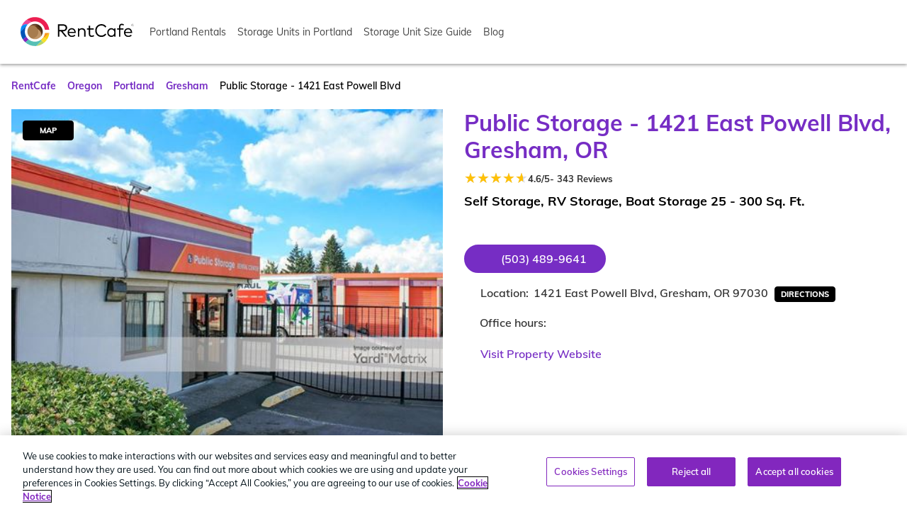

--- FILE ---
content_type: text/html; charset=utf-8
request_url: https://www.rentcafe.com/storage/or/gresham/public-storage-1421-east-powell-blvd/default.aspx
body_size: 32196
content:


<!DOCTYPE html>
<html lang="en">

<head>
    
    <link rel="preload" href="https://cdnsc.rentcafe.com/dmslivecafe/3/1065464/1065464-1-1.jpg?width=-1&amp;height=385&amp;quality=80" as="image" />

        <link rel="preload" as="font" type="font/woff2" crossorigin="anonymous" href="https://cdnsc.rentcafe.com/content/fonts/mulish-v1-latin-regular.woff2" />
        <link rel="preload" as="font" type="font/woff2" crossorigin="anonymous" href="https://cdnsc.rentcafe.com/content/fonts/mulish-v1-latin-600.woff2" />
        <link rel="preload" as="font" type="font/woff2" crossorigin="anonymous" href="https://cdnsc.rentcafe.com/content/fonts/mulish-v1-latin-700.woff2" />

    

<!-- OneTrust Cookies Consent Notice start -->
<link rel="preconnect" href="https://cdn.cookielaw.org/">

<script id="onetrust-script" src="https://cdn.cookielaw.org/scripttemplates/otSDKStub.js" async type="text/javascript" charset="UTF-8" data-domain-script="d20caa66-5f4c-436b-a9ca-31c136dc6cb8"></script>
<script type="text/javascript">
    function OptanonWrapper() { }
</script>
<!-- OneTrust Cookies Consent Notice end -->


    <meta charset="utf-8" />
    <meta http-equiv="X-UA-Compatible" content="IE=edge" />
    <meta name="viewport" content="width=device-width, initial-scale=1" />
    <meta name="referrer" content="always" />

    <link rel="icon" sizes="any" href="https://cdnsc.rentcafe.com/contentRc/app-icons/favicon.ico" />
<link rel="icon" type="image/svg+xml" href="https://cdnsc.rentcafe.com/contentRc/app-icons/icon.svg" />
<link rel="apple-touch-icon" type="image/png" href="https://cdnsc.rentcafe.com/contentRc/app-icons/apple-touch-icon.png" />
<link rel="manifest" href="https://cdnsc.rentcafe.com/contentRc/site.webmanifest.json" />

    
    <meta name="description" content="From $53, see all self storage units available at Public Storage - 1421 East Powell Blvd, Gresham, OR, and pick the perfect one for you!" />
    <link rel="canonical" href="https://www.rentcafe.com/storage/or/gresham/public-storage-1421-east-powell-blvd/default.aspx" />
    <title>Public Storage - 1421 East Powell Blvd, Gresham, OR, prices from $53</title>

    <script type="application/ld+json">
    {
    "@context" : "http://schema.org",
    "@type": "SelfStorage",
    "name": "Public Storage - 1421 East Powell Blvd",

"telephone": "(503) 489-9641",

            "openingHours":
            [
"Mo-Su 06:00-21:00"            ],
        
    "address": {
    "@type": "PostalAddress",
    "addressCountry": "US",
    "addressLocality": "Gresham",
    "addressRegion": "OR",
    "streetAddress": "1421 East Powell Blvd"
, "postalCode": "97030"    },


            "geo": {
            "@type": "GeoCoordinates",
            "latitude": 45.4983,
            "longitude": -122.4173
            },
        
    "image":
    [
{ "@type" : "http://schema.org/ImageObject", "url" : "https://cdnsc.rentcafe.com/dmslivecafe/3/1065464/1065464-1-1.jpg?width=-1&amp;height=385&amp;quality=80" },{ "@type" : "http://schema.org/ImageObject", "url" : "https://cdnsc.rentcafe.com/dmslivecafe/3/1065464/1065464-1-2.jpg?width=-1&amp;height=385&amp;quality=80" },{ "@type" : "http://schema.org/ImageObject", "url" : "https://cdnsc.rentcafe.com/dmslivecafe/3/1065464/1065464-1-3.jpg?width=-1&amp;height=385&amp;quality=80" },{ "@type" : "http://schema.org/ImageObject", "url" : "https://cdnsc.rentcafe.com/dmslivecafe/3/1065464/1065464-1-4.jpg?width=-1&amp;height=385&amp;quality=80" }    ],

            "aggregateRating":{
                "@type":"AggregateRating",
                "RatingValue":4.6,
                "WorstRating":1,
                "BestRating":5,
                "RatingCount":343
                },
            "reviews":
            [

                            {
                                "@type": "Review",
                                "DatePublished": "3 June 2025",
                                "ReviewBody": "Abigail was amazing! She was so kind and helpful and immediately was able to get us the exact unit we wanted by the door. Made the whole process seamless for us as first time storage unit renters. Thanks Abigail!",
                                "Author": {
                                    "@type": "Person",
                                    "name": "Wyomi (."
                                },
                                "ReviewRating": {
                                    "@type": "Rating",
                                    "ratingValue": "5.0",
                                    "bestRating": "5"
                                }
                            }
                        ,
                            {
                                "@type": "Review",
                                "DatePublished": "26 April 2025",
                                "ReviewBody": "This place is so much more cleaner then the last public storage I was at. Abigail is a  awesome property manager her communication is on point. I definitely recommend this place.",
                                "Author": {
                                    "@type": "Person",
                                    "name": "Anamaria S."
                                },
                                "ReviewRating": {
                                    "@type": "Rating",
                                    "ratingValue": "5.0",
                                    "bestRating": "5"
                                }
                            }
                        ,
                            {
                                "@type": "Review",
                                "DatePublished": "2 April 2025",
                                "ReviewBody": "I had the best experience renting a storagespace from public storage. thank you abbigael you were fast efficient and I enjoyed our very brief encounter .",
                                "Author": {
                                    "@type": "Person",
                                    "name": "Austin P."
                                },
                                "ReviewRating": {
                                    "@type": "Rating",
                                    "ratingValue": "5.0",
                                    "bestRating": "5"
                                }
                            }
                        ,
                            {
                                "@type": "Review",
                                "DatePublished": "5 January 2025",
                                "ReviewBody": "Abigail was amazing! I was so stressed when I pulled up to the unit I rented online and it didn’t meet my needs, but she heard my stress over the phone and got right to work fixing my issue. It took all of 5 min and a quick drive to the office she was at and all was well! Thank you Abigail!",
                                "Author": {
                                    "@type": "Person",
                                    "name": "Naomi M."
                                },
                                "ReviewRating": {
                                    "@type": "Rating",
                                    "ratingValue": "5.0",
                                    "bestRating": "5"
                                }
                            }
                        ,
                            {
                                "@type": "Review",
                                "DatePublished": "18 December 2024",
                                "ReviewBody": "I’ve been a customer here for around 2 years and always had a good experience, but recently I had financial issues and my storage unit was set to go auction, however Abigail being the wonderful employee she is helped me figure everything out and cleared any confusion I was having. I highly recommend this place for the prices and definitely the customer service. 10/10",
                                "Author": {
                                    "@type": "Person",
                                    "name": "Violet M."
                                },
                                "ReviewRating": {
                                    "@type": "Rating",
                                    "ratingValue": "5.0",
                                    "bestRating": "5"
                                }
                            }
                        ,
                            {
                                "@type": "Review",
                                "DatePublished": "19 November 2024",
                                "ReviewBody": "Abby made our rental process so easy... She is a total sweetheart... Very professional and helpful ... I will definitely be using her services if I ever rent another storage and will definitely be recommending her to anyone who needs to rent a storage.... Thanks Abby",
                                "Author": {
                                    "@type": "Person",
                                    "name": "Stacy V."
                                },
                                "ReviewRating": {
                                    "@type": "Rating",
                                    "ratingValue": "5.0",
                                    "bestRating": "5"
                                }
                            }
                        ,
                            {
                                "@type": "Review",
                                "DatePublished": "6 November 2024",
                                "ReviewBody": "Literally the worst experience here. Not only do they raise their rent every couple of months, but no one is ever there during the posted hours to help.\nI recently had some fraud on my bank account and had $1000s of dollars taken out, and I called to let them know what had gone on and had received a late fee. (My first fee in a year) They said they couldn’t do anything about it until my balance was paid in full, so I paid the balance and the fee. They said they would waive the fee afterwards no problem. I called them again because the fee wasn’t off of my account when I went to pay the following month. I’m also moving and no longer need the unit. They told me the same thing of you need to pay your balance before we can waive it. I paid it and now they cannot waive it because it’s our last month and we weren’t “proactive” enough and there weren’t any notes on our conversation. They didn’t do their job and it’s our fault?\nDO NOT RENT WITH THEM. Find another company. Absolutely ridiculous the way they handled things. I will tell everyone I know to find a space elsewhere and continue to leave bad reviews on all platforms.",
                                "Author": {
                                    "@type": "Person",
                                    "name": "Hannah J."
                                },
                                "ReviewRating": {
                                    "@type": "Rating",
                                    "ratingValue": "1.0",
                                    "bestRating": "5"
                                }
                            }
                                    ]
            }

</script>

    
    <script type="application/ld+json">
    {
        "@context" : "http://schema.org",
        "@type": "Product",
        "name": "Public Storage - 1421 East Powell Blvd",

        "offers":{
            "type":"AggregateOffer",
            "priceCurrency":"USD",
            "lowPrice":"53",
            "highPrice": "381"
        },

        "image":
        [
{ "@type" : "http://schema.org/ImageObject", "url" : "https://cdnsc.rentcafe.com/dmslivecafe/3/1065464/1065464-1-1.jpg?width=-1&amp;height=385&amp;quality=80" },{ "@type" : "http://schema.org/ImageObject", "url" : "https://cdnsc.rentcafe.com/dmslivecafe/3/1065464/1065464-1-2.jpg?width=-1&amp;height=385&amp;quality=80" },{ "@type" : "http://schema.org/ImageObject", "url" : "https://cdnsc.rentcafe.com/dmslivecafe/3/1065464/1065464-1-3.jpg?width=-1&amp;height=385&amp;quality=80" },{ "@type" : "http://schema.org/ImageObject", "url" : "https://cdnsc.rentcafe.com/dmslivecafe/3/1065464/1065464-1-4.jpg?width=-1&amp;height=385&amp;quality=80" }        ]
    }
    </script>



    
<!-- Google Tag Manager -->
<script>(function (w, d, s, l, i) { w[l] = w[l] || []; w[l].push({ 'gtm.start': new Date().getTime(), event: 'gtm.js' }); var f = d.getElementsByTagName(s)[0], j = d.createElement(s), dl = l != 'dataLayer' ? '&l=' + l : ''; j.async = true; j.src = 'https://www.googletagmanager.com/gtm.js?id=' + i + dl; f.parentNode.insertBefore(j, f); })(window, document, 'script', 'dataLayer', 'GTM-W5C447');</script>
<!-- End Google Tag Manager -->
<!-- Google Analytics -->
<script>
    window.ga = window.ga || function () { (ga.q = ga.q || []).push(arguments) }; ga.l = +new Date;
    ga('create', 'UA-73124998-1', 'auto');
    ga('require', 'linkid', 'linkid.js');
</script>
<script async src='https://www.google-analytics.com/analytics.js'></script>
<!-- End Google Analytics -->


    
    
<script>

    (function () {
        psrk = window.psrk || {};
        psrk.url = window.psrk.url || {};

        psrk.url.google_maps_endpoint_url = "https://maps.googleapis.com/maps/api/js?key=AIzaSyATPc_RsPgbbap-3tGh2hy5w3mgYfkgY2w&amp;channel=rentcafe-ils-standard&sensor=false&v=3&libraries=places";
            psrk.url.cdn = "//cdn.sharketyprop.com";
        psrk.url.cdn_search = "https://www.storagecafe.com";
    })();

</script>

    
<script>
    (function () {
        SCILS = window.SCILS || {};
        SCILS.DetailsConfig = window.SCILS.DetailsConfig || {};

            SCILS.DetailsConfig.StaticMapScriptPath = "https://cdnsc.rentcafe.com/content/js/details/static-map-7a7402b46c.min.js";
            SCILS.DetailsConfig.MapPinIconPath = "https://cdnsc.rentcafe.com/contentRc/images/marker.png";
            SCILS.DetailsConfig.ContactScriptPath = "https://cdnsc.rentcafe.com/content/js/details/contact-popup-5393c9f89b.min.js";
            SCILS.DetailsConfig.FlatpickrStylePath = "https://cdnsc.rentcafe.com/content/css/details/flatpickr-d77cc4688e.min.css";
    })();
</script>


    <style>/*!
 * Bootstrap v5.1.3 (https://getbootstrap.com/)
 * Copyright 2011-2021 The Bootstrap Authors
 * Copyright 2011-2021 Twitter, Inc.
 * Licensed under MIT (https://github.com/twbs/bootstrap/blob/main/LICENSE)
 */@font-face{font-family:Mulish;font-style:normal;font-weight:400;font-display:swap;src:url(https://cdnsc.rentcafe.com/content/fonts/mulish-v1-latin-regular.woff2) format("woff2")}@font-face{font-family:Mulish;font-style:normal;font-weight:600;font-display:swap;src:url(https://cdnsc.rentcafe.com/content/fonts/mulish-v1-latin-600.woff2) format("woff2")}@font-face{font-family:Mulish;font-style:normal;font-weight:700;font-display:swap;src:url(https://cdnsc.rentcafe.com/content/fonts/mulish-v1-latin-700.woff2) format("woff2")}@font-face{font-family:Mulish;font-style:normal;font-weight:800;font-display:swap;src:url(https://cdnsc.rentcafe.com/content/fonts/mulish-v1-latin-800.woff2) format("woff2")}.app-icon::before{content:"";display:inline-block;aspect-ratio:1/1;-webkit-mask-size:contain;mask-size:contain;-webkit-mask-repeat:no-repeat;mask-repeat:no-repeat;-webkit-mask-position:center;mask-position:center;background-color:#762dc4}.app-icon.app-icon-chevron-right-light::before{-webkit-mask-image:url(https://cdnsc.rentcafe.com/content/images/icons/app-chevron-right-light.svg);mask-image:url(https://cdnsc.rentcafe.com/content/images/icons/app-chevron-right-light.svg)}.app-icon.app-icon-chevron-left-light::before{-webkit-mask-image:url(https://cdnsc.rentcafe.com/content/images/icons/app-chevron-left-light.svg);mask-image:url(https://cdnsc.rentcafe.com/content/images/icons/app-chevron-left-light.svg)}.app-icon.app-icon-chevron-down-light:before{-webkit-mask-image:url(https://cdnsc.rentcafe.com/content/images/icons/app-chevron-down-light.svg);mask-image:url(https://cdnsc.rentcafe.com/content/images/icons/app-chevron-down-light.svg)}.app-icon.app-icon-chevron-up-light:before{-webkit-mask-image:url(https://cdnsc.rentcafe.com/content/images/icons/app-chevron-up-light.svg);mask-image:url(https://cdnsc.rentcafe.com/content/images/icons/app-chevron-up-light.svg)}.app-icon.app-icon-close::before{-webkit-mask-image:url(https://cdnsc.rentcafe.com/content/images/icons/app-close.svg);mask-image:url(https://cdnsc.rentcafe.com/content/images/icons/app-close.svg)}.app-icon.app-icon-exclamation-circle::before{-webkit-mask-image:url(https://cdnsc.rentcafe.com/content/images/icons/app-exclamation-circle.svg);mask-image:url(https://cdnsc.rentcafe.com/content/images/icons/app-exclamation-circle.svg)}.app-icon.app-icon-question-mark-bubble::before{-webkit-mask-image:url(https://cdnsc.rentcafe.com/content/images/icons/app-question-mark-bubble.svg);mask-image:url(https://cdnsc.rentcafe.com/content/images/icons/app-question-mark-bubble.svg)}.app-icon.app-icon-question-mark::before{-webkit-mask-image:url(https://cdnsc.rentcafe.com/content/images/icons/app-question-mark.svg);mask-image:url(https://cdnsc.rentcafe.com/content/images/icons/app-question-mark.svg)}.app-icon.app-icon-collapse::before{-webkit-mask-image:url(https://cdnsc.rentcafe.com/content/images/icons/app-collapse.svg);mask-image:url(https://cdnsc.rentcafe.com/content/images/icons/app-collapse.svg)}.app-icon.app-icon-expand::before{-webkit-mask-image:url(https://cdnsc.rentcafe.com/content/images/icons/app-expand.svg);mask-image:url(https://cdnsc.rentcafe.com/content/images/icons/app-expand.svg)}.app-icon.app-icon-chevron-down-bold::before{-webkit-mask-image:url(https://cdnsc.rentcafe.com/content/images/icons/app-chevron-down-bold.svg);mask-image:url(https://cdnsc.rentcafe.com/content/images/icons/app-chevron-down-bold.svg)}.app-icon.app-icon-chevron-spinner::before{-webkit-mask-image:url(https://cdnsc.rentcafe.com/content/images/icons/app-chevron-spinner.svg);mask-image:url(https://cdnsc.rentcafe.com/content/images/icons/app-chevron-spinner.svg)}.app-icon.app-icon-chevron-up-bold::before{-webkit-mask-image:url(https://cdnsc.rentcafe.com/content/images/icons/app-chevron-up-bold.svg);mask-image:url(https://cdnsc.rentcafe.com/content/images/icons/app-chevron-up-bold.svg)}.app-icon.app-icon-chevron-left-bold::before{-webkit-mask-image:url(https://cdnsc.rentcafe.com/content/images/icons/app-chevron-left-bold.svg);mask-image:url(https://cdnsc.rentcafe.com/content/images/icons/app-chevron-left-bold.svg)}.app-icon.app-icon-chevron-right-bold::before{-webkit-mask-image:url(https://cdnsc.rentcafe.com/content/images/icons/app-chevron-right-bold.svg);mask-image:url(https://cdnsc.rentcafe.com/content/images/icons/app-chevron-right-bold.svg)}.app-icon.app-icon-arrow-right::before{-webkit-mask-image:url(https://cdnsc.rentcafe.com/content/images/icons/app-arrow-right.svg);mask-image:url(https://cdnsc.rentcafe.com/content/images/icons/app-arrow-right.svg)}.app-icon.app-icon-arrow-left::before{-webkit-mask-image:url(https://cdnsc.rentcafe.com/content/images/icons/app-arrow-left.svg);mask-image:url(https://cdnsc.rentcafe.com/content/images/icons/app-arrow-left.svg)}.app-icon.app-icon-clock::before{-webkit-mask-image:url(https://cdnsc.rentcafe.com/content/images/icons/app-clock.svg);mask-image:url(https://cdnsc.rentcafe.com/content/images/icons/app-clock.svg)}.app-icon.app-icon-mail::before{-webkit-mask-image:url(https://cdnsc.rentcafe.com/content/images/icons/app-mail.svg);mask-image:url(https://cdnsc.rentcafe.com/content/images/icons/app-mail.svg)}.app-icon.app-icon-mobile::before{-webkit-mask-image:url(https://cdnsc.rentcafe.com/content/images/icons/app-mobile.svg);mask-image:url(https://cdnsc.rentcafe.com/content/images/icons/app-mobile.svg)}.app-icon.app-icon-pin::before{-webkit-mask-image:url(https://cdnsc.rentcafe.com/content/images/icons/app-pin.svg);mask-image:url(https://cdnsc.rentcafe.com/content/images/icons/app-pin.svg)}.app-icon.app-icon-check-square::before{-webkit-mask-image:url(https://cdnsc.rentcafe.com/content/images/icons/app-check-square.svg);mask-image:url(https://cdnsc.rentcafe.com/content/images/icons/app-check-square.svg)}.app-icon.app-icon-facebook::before{-webkit-mask-image:url(https://cdnsc.rentcafe.com/content/images/icons/app-facebook.svg);mask-image:url(https://cdnsc.rentcafe.com/content/images/icons/app-facebook.svg)}.app-icon.app-icon-instagram::before{-webkit-mask-image:url(https://cdnsc.rentcafe.com/content/images/icons/app-instagram.svg);mask-image:url(https://cdnsc.rentcafe.com/content/images/icons/app-instagram.svg)}.app-icon.app-icon-linkedin::before{-webkit-mask-image:url(https://cdnsc.rentcafe.com/content/images/icons/app-linkedin.svg);mask-image:url(https://cdnsc.rentcafe.com/content/images/icons/app-linkedin.svg)}.app-icon.app-icon-x-twitter::before{-webkit-mask-image:url(https://cdnsc.rentcafe.com/content/images/icons/app-x-twitter.svg);mask-image:url(https://cdnsc.rentcafe.com/content/images/icons/app-x-twitter.svg)}.app-icon.app-icon-globe::before{-webkit-mask-image:url(https://cdnsc.rentcafe.com/content/images/icons/app-globe.svg);mask-image:url(https://cdnsc.rentcafe.com/content/images/icons/app-globe.svg)}.app-icon.app-icon-rent-specials::before{-webkit-mask-image:url(https://cdnsc.rentcafe.com/content/images/icons/app-rent-specials.svg);mask-image:url(https://cdnsc.rentcafe.com/content/images/icons/app-rent-specials.svg)}.app-icon.app-icon-all-units::before{-webkit-mask-image:url(https://cdnsc.rentcafe.com/content/images/icons/app-all-units.svg);mask-image:url(https://cdnsc.rentcafe.com/content/images/icons/app-all-units.svg)}.app-icon.app-icon-small::before{-webkit-mask-image:url(https://cdnsc.rentcafe.com/content/images/icons/app-small.svg);mask-image:url(https://cdnsc.rentcafe.com/content/images/icons/app-small.svg)}.app-icon.app-icon-medium::before{-webkit-mask-image:url(https://cdnsc.rentcafe.com/content/images/icons/app-medium.svg);mask-image:url(https://cdnsc.rentcafe.com/content/images/icons/app-medium.svg)}.app-icon.app-icon-large::before{-webkit-mask-image:url(https://cdnsc.rentcafe.com/content/images/icons/app-large.svg);mask-image:url(https://cdnsc.rentcafe.com/content/images/icons/app-large.svg)}.app-icon.app-icon-parking::before{-webkit-mask-image:url(https://cdnsc.rentcafe.com/content/images/icons/app-parking.svg);mask-image:url(https://cdnsc.rentcafe.com/content/images/icons/app-parking.svg)}.app-icon.app-icon-wine::before{-webkit-mask-image:url(https://cdnsc.rentcafe.com/content/images/icons/app-wine.svg);mask-image:url(https://cdnsc.rentcafe.com/content/images/icons/app-wine.svg)}.app-icon.app-icon-plus-circle::before{-webkit-mask-image:url(https://cdnsc.rentcafe.com/content/images/icons/app-plus-circle.svg);mask-image:url(https://cdnsc.rentcafe.com/content/images/icons/app-plus-circle.svg)}.app-icon.app-icon-info-circle::before{-webkit-mask-image:url(https://cdnsc.rentcafe.com/content/images/icons/app-info-circle.svg);mask-image:url(https://cdnsc.rentcafe.com/content/images/icons/app-info-circle.svg)}.app-icon.app-icon-trash::before{-webkit-mask-image:url(https://cdnsc.rentcafe.com/content/images/icons/app-trash.svg);mask-image:url(https://cdnsc.rentcafe.com/content/images/icons/app-trash.svg)}.app-icon.app-icon-autocomplete-label-city::before{-webkit-mask-image:url(https://cdnsc.rentcafe.com/content/images/icons/app-label-city.svg);mask-image:url(https://cdnsc.rentcafe.com/content/images/icons/app-label-city.svg)}.app-icon.app-icon-autocomplete-label-property::before{-webkit-mask-image:url(https://cdnsc.rentcafe.com/content/images/icons/app-label-property.svg);mask-image:url(https://cdnsc.rentcafe.com/content/images/icons/app-label-property.svg)}.app-icon.app-icon-autocomplete-label-address::before{-webkit-mask-image:url(https://cdnsc.rentcafe.com/content/images/icons/app-label-address.svg);mask-image:url(https://cdnsc.rentcafe.com/content/images/icons/app-label-address.svg)}.app-icon.app-icon-external-link::before{-webkit-mask-image:url(https://cdnsc.rentcafe.com/content/images/icons/app-external-link.svg);mask-image:url(https://cdnsc.rentcafe.com/content/images/icons/app-external-link.svg)}.app-icon.app-icon-list::before{-webkit-mask-image:url(https://cdnsc.rentcafe.com/content/images/icons/app-list.svg);mask-image:url(https://cdnsc.rentcafe.com/content/images/icons/app-list.svg)}.app-icon.app-icon-map-pin::before{-webkit-mask-image:url(https://cdnsc.rentcafe.com/content/images/icons/app-map-pin.svg);mask-image:url(https://cdnsc.rentcafe.com/content/images/icons/app-map-pin.svg)}.app-icon.app-icon-phone::before{-webkit-mask-image:url(https://cdnsc.rentcafe.com/content/images/icons/app-phone.svg);mask-image:url(https://cdnsc.rentcafe.com/content/images/icons/app-phone.svg);width:20px}.app-icon.app-icon-seotext-ncc::before{-webkit-mask-image:url(https://cdnsc.rentcafe.com/content/images/icons/app-seotext-ncc.svg);mask-image:url(https://cdnsc.rentcafe.com/content/images/icons/app-seotext-ncc.svg)}.app-icon.app-icon-seotext-cc::before{-webkit-mask-image:url(https://cdnsc.rentcafe.com/content/images/icons/app-seotext-cc.svg);mask-image:url(https://cdnsc.rentcafe.com/content/images/icons/app-seotext-cc.svg)}.app-icon.app-icon-seotext-rv::before{-webkit-mask-image:url(https://cdnsc.rentcafe.com/content/images/icons/app-seotext-rv.svg);mask-image:url(https://cdnsc.rentcafe.com/content/images/icons/app-seotext-rv.svg)}.app-icon.app-icon-seotext-car::before{-webkit-mask-image:url(https://cdnsc.rentcafe.com/content/images/icons/app-seotext-car.svg);mask-image:url(https://cdnsc.rentcafe.com/content/images/icons/app-seotext-car.svg)}.app-icon.app-icon-seotext-boat::before{-webkit-mask-image:url(https://cdnsc.rentcafe.com/content/images/icons/app-seotext-boat.svg);mask-image:url(https://cdnsc.rentcafe.com/content/images/icons/app-seotext-boat.svg)}.app-icon.app-icon-caret-up-fill::before{-webkit-mask-image:url(https://cdnsc.rentcafe.com/content/images/icons/app-caret-up-fill.svg);mask-image:url(https://cdnsc.rentcafe.com/content/images/icons/app-caret-up-fill.svg)}.app-icon.app-icon-caret-down-fill::before{-webkit-mask-image:url(https://cdnsc.rentcafe.com/content/images/icons/app-caret-down-fill.svg);mask-image:url(https://cdnsc.rentcafe.com/content/images/icons/app-caret-down-fill.svg)}.app-icon.app-icon-caret-right-fill::before{-webkit-mask-image:url(https://cdnsc.rentcafe.com/content/images/icons/app-caret-right-fill.svg);mask-image:url(https://cdnsc.rentcafe.com/content/images/icons/app-caret-right-fill.svg)}.app-icon.app-icon-vertical-lines-circle::before{-webkit-mask-image:url(https://cdnsc.rentcafe.com/content/images/icons/app-vertical-lines-circle.svg);mask-image:url(https://cdnsc.rentcafe.com/content/images/icons/app-vertical-lines-circle.svg)}.app-icon.app-icon-star::before{-webkit-mask-image:url(https://cdnsc.rentcafe.com/content/images/icons/app-star.svg);mask-image:url(https://cdnsc.rentcafe.com/content/images/icons/app-star.svg)}.app-icon.app-icon-search::before{-webkit-mask-image:url(https://cdnsc.rentcafe.com/content/images/icons/app-search.svg);mask-image:url(https://cdnsc.rentcafe.com/content/images/icons/app-search.svg)}.app-icon.app-icon-boat-storage-2::before{-webkit-mask-image:url(https://cdnsc.rentcafe.com/content/images/icons/app-boat-storage-2.svg);mask-image:url(https://cdnsc.rentcafe.com/content/images/icons/app-boat-storage-2.svg)}.app-icon.app-icon-car-storage-2::before,.app-icon.app-icon-car-storage-3::before{-webkit-mask-image:url(https://cdnsc.rentcafe.com/content/images/icons/app-car-storage-2.svg);mask-image:url(https://cdnsc.rentcafe.com/content/images/icons/app-car-storage-2.svg)}.app-icon.app-icon-cc-storage-2::before,.app-icon.app-icon-cc-storage-3::before{-webkit-mask-image:url(https://cdnsc.rentcafe.com/content/images/icons/app-cc-storage-2.svg);mask-image:url(https://cdnsc.rentcafe.com/content/images/icons/app-cc-storage-2.svg)}.app-icon.app-icon-rv-storage-2::before{-webkit-mask-image:url(https://cdnsc.rentcafe.com/content/images/icons/app-rv-storage-2.svg);mask-image:url(https://cdnsc.rentcafe.com/content/images/icons/app-rv-storage-2.svg)}.app-icon.app-icon-self-storage-2::before,.app-icon.app-icon-self-storage-3::before{-webkit-mask-image:url(https://cdnsc.rentcafe.com/content/images/icons/app-self-storage-2.svg);mask-image:url(https://cdnsc.rentcafe.com/content/images/icons/app-self-storage-2.svg)}.app-icon.app-icon-car-storage-3,.app-icon.app-icon-cc-storage-3,.app-icon.app-icon-self-storage-3{vertical-align:middle}.app-icon.app-icon-arrow-up::before{-webkit-mask-image:url(https://cdnsc.rentcafe.com/content/images/icons/app-arrow-up.svg);mask-image:url(https://cdnsc.rentcafe.com/content/images/icons/app-arrow-up.svg)}.app-icon.app-icon-arrow-down::before{-webkit-mask-image:url(https://cdnsc.rentcafe.com/content/images/icons/app-arrow-down.svg);mask-image:url(https://cdnsc.rentcafe.com/content/images/icons/app-arrow-down.svg)}.app-icon.app-icon-map::before{-webkit-mask-image:url(https://cdnsc.rentcafe.com/content/images/icons/app-map.svg);mask-image:url(https://cdnsc.rentcafe.com/content/images/icons/app-map.svg)}.app-icon.app-icon-filters::before{-webkit-mask-image:url(https://cdnsc.rentcafe.com/content/images/icons/app-filters.svg);mask-image:url(https://cdnsc.rentcafe.com/content/images/icons/app-filters.svg)}.app-icon.app-icon-security-checkmark::before{-webkit-mask-image:url(https://cdnsc.rentcafe.com/content/images/icons/app-security-checkmark.svg);mask-image:url(https://cdnsc.rentcafe.com/content/images/icons/app-security-checkmark.svg)}.app-icon.app-icon-light-bulb::before{-webkit-mask-image:url(https://cdnsc.rentcafe.com/content/images/icons/app-light-bulb.svg);mask-image:url(https://cdnsc.rentcafe.com/content/images/icons/app-light-bulb.svg)}.app-icon.app-checked-checkbox::before{-webkit-mask-image:url(https://cdnsc.rentcafe.com/content/images/icons/app-checked-checkbox.svg);mask-image:url(https://cdnsc.rentcafe.com/content/images/icons/app-checked-checkbox.svg)}.app-icon.app-icon-sparkling-stars::before{-webkit-mask-image:url(https://cdnsc.rentcafe.com/content/images/icons/app-sparkling-stars.svg);mask-image:url(https://cdnsc.rentcafe.com/content/images/icons/app-sparkling-stars.svg)}.app-icon.app-icon-opened-lock::before{-webkit-mask-image:url(https://cdnsc.rentcafe.com/content/images/icons/app-opened-lock.svg);mask-image:url(https://cdnsc.rentcafe.com/content/images/icons/app-opened-lock.svg)}.app-icon.app-icon-thumbs-up::before{-webkit-mask-image:url(https://cdnsc.rentcafe.com/content/images/icons/app-thumbs-up.svg);mask-image:url(https://cdnsc.rentcafe.com/content/images/icons/app-thumbs-up.svg)}:root{--bs-blue:#0d6efd;--bs-indigo:#6610f2;--bs-purple:#6f42c1;--bs-pink:#d63384;--bs-red:#dc3545;--bs-orange:#fd7e14;--bs-yellow:#ffc107;--bs-green:#198754;--bs-teal:#20c997;--bs-cyan:#0dcaf0;--bs-white:#ffffff;--bs-gray:#252525;--bs-gray-dark:#343a40;--bs-gray-100:#fafafa;--bs-gray-200:#f2f3f2;--bs-gray-300:#bbbbbb;--bs-gray-400:#555555;--bs-gray-500:#333333;--bs-gray-600:#252525;--bs-gray-700:#495057;--bs-gray-800:#343a40;--bs-gray-900:#212529;--bs-primary:#762dc4;--bs-secondary:#019fc1;--bs-success:#198754;--bs-info:#0dcaf0;--bs-warning:#ffc107;--bs-danger:#ef6363;--bs-black:#000000;--bs-white:#ffffff;--bs-primary-rgb:118,45,196;--bs-secondary-rgb:1,159,193;--bs-success-rgb:25,135,84;--bs-info-rgb:13,202,240;--bs-warning-rgb:255,193,7;--bs-danger-rgb:239,99,99;--bs-black-rgb:0,0,0;--bs-white-rgb:255,255,255;--bs-white-rgb:255,255,255;--bs-black-rgb:0,0,0;--bs-body-color-rgb:51,51,51;--bs-body-bg-rgb:255,255,255;--bs-font-sans-serif:"Mulish",system-ui,-apple-system,"Segoe UI",Roboto,"Helvetica Neue",Arial,"Noto Sans","Liberation Sans",sans-serif,"Apple Color Emoji","Segoe UI Emoji","Segoe UI Symbol","Noto Color Emoji";--bs-font-monospace:SFMono-Regular,Menlo,Monaco,Consolas,"Liberation Mono","Courier New",monospace;--bs-gradient:linear-gradient(180deg, rgba(255, 255, 255, 0.15), rgba(255, 255, 255, 0));--bs-root-font-size:1rem;--bs-body-font-family:var(--bs-font-sans-serif);--bs-body-font-size:1rem;--bs-body-font-weight:400;--bs-body-line-height:1.5;--bs-body-color:#333333;--bs-body-bg:#ffffff}*,::after,::before{box-sizing:border-box}:root{font-size:var(--bs-root-font-size)}@media (prefers-reduced-motion:no-preference){:root{scroll-behavior:smooth}}body{margin:0;font-family:var(--bs-body-font-family);font-size:var(--bs-body-font-size);font-weight:var(--bs-body-font-weight);line-height:var(--bs-body-line-height);color:var(--bs-body-color);text-align:var(--bs-body-text-align);background-color:var(--bs-body-bg);-webkit-text-size-adjust:100%;-webkit-tap-highlight-color:transparent}hr{margin:1rem 0;color:inherit;background-color:currentColor;border:0;opacity:.25}hr:not([size]){height:1px}h1,h2,h3,h4,h5,h6{margin-top:0;margin-bottom:.5rem;font-weight:700;line-height:1.2;color:#333}h1{font-size:2rem}h2{font-size:1.5rem}h3{font-size:1.25rem}h4{font-size:1.125rem}h5{font-size:1rem}h6{font-size:1rem}p{margin-top:0;margin-bottom:1rem}abbr[data-bs-original-title]{text-decoration:underline dotted;cursor:help;text-decoration-skip-ink:none}address{margin-bottom:1rem;font-style:normal;line-height:inherit}ol,ul{padding-left:2rem}dl,ol,ul{margin-top:0;margin-bottom:1rem}ol ol,ol ul,ul ol,ul ul{margin-bottom:0}b,strong{font-weight:bolder}small{font-size:.875em}mark{padding:.2em;background-color:#fcf8e3}sub,sup{position:relative;font-size:.75em;line-height:0;vertical-align:baseline}sub{bottom:-.25em}sup{top:-.5em}a{color:#762dc4;text-decoration:none}a:hover{color:#762dc4}a:not([href]):not([class]),a:not([href]):not([class]):hover{color:inherit;text-decoration:none}code,pre{font-family:var(--bs-font-monospace);font-size:1em;direction:ltr;unicode-bidi:bidi-override}pre{display:block;margin-top:0;margin-bottom:1rem;overflow:auto;font-size:.875em}pre code{font-size:inherit;color:inherit;word-break:normal}code{font-size:.875em;color:#d63384;word-wrap:break-word}a>code{color:inherit}figure{margin:0 0 1rem}img,svg{vertical-align:middle}table{caption-side:bottom;border-collapse:collapse}th{text-align:inherit;text-align:-webkit-match-parent}tbody,td,tfoot,th,thead,tr{border-color:inherit;border-style:solid;border-width:0}label{display:inline-block}button{border-radius:0}button:focus:not(:focus-visible){outline:0}button,input,select,textarea{margin:0;font-family:inherit;font-size:inherit;line-height:inherit}button,select{text-transform:none}[role=button]{cursor:pointer}select{word-wrap:normal}select:disabled{opacity:1}[list]::-webkit-calendar-picker-indicator{display:none}[type=button],[type=reset],[type=submit],button{-webkit-appearance:button}[type=button]:not(:disabled),[type=reset]:not(:disabled),[type=submit]:not(:disabled),button:not(:disabled){cursor:pointer}::-moz-focus-inner{padding:0;border-style:none}textarea{resize:vertical}legend{float:left;width:100%;padding:0;margin-bottom:.5rem;font-size:1.5rem;line-height:inherit}legend+*{clear:left}::-webkit-datetime-edit-day-field,::-webkit-datetime-edit-fields-wrapper,::-webkit-datetime-edit-hour-field,::-webkit-datetime-edit-minute,::-webkit-datetime-edit-month-field,::-webkit-datetime-edit-text,::-webkit-datetime-edit-year-field{padding:0}::-webkit-inner-spin-button{height:auto}[type=search]{outline-offset:-2px;-webkit-appearance:textfield}::-webkit-search-decoration{-webkit-appearance:none}::-webkit-color-swatch-wrapper{padding:0}::file-selector-button{font:inherit}::-webkit-file-upload-button{font:inherit;-webkit-appearance:button}output{display:inline-block}iframe{border:0}summary{display:list-item;cursor:pointer}progress{vertical-align:baseline}[hidden]{display:none!important}.container,.container-fluid,.container-xxl{width:100%;padding-right:var(--bs-gutter-x,1rem);padding-left:var(--bs-gutter-x,1rem);margin-right:auto;margin-left:auto}@media (min-width:576px){.container{max-width:540px}}@media (min-width:768px){.container{max-width:720px}}@media (min-width:992px){.container{max-width:960px}}@media (min-width:1200px){.container{max-width:1140px}}@media (min-width:1400px){.container,.container-xxl{max-width:1320px}}.row{--bs-gutter-x:2rem;--bs-gutter-y:0;display:flex;flex-wrap:wrap;margin-top:calc(-1 * var(--bs-gutter-y));margin-right:calc(-.5 * var(--bs-gutter-x));margin-left:calc(-.5 * var(--bs-gutter-x))}.row>*{box-sizing:border-box;flex-shrink:0;width:100%;max-width:100%;padding-right:calc(var(--bs-gutter-x) * .5);padding-left:calc(var(--bs-gutter-x) * .5);margin-top:var(--bs-gutter-y)}.col{flex:1 0 0%}.row-cols-1>*{flex:0 0 auto;width:100%}.col-4{flex:0 0 auto;width:33.33333333%}.col-8{flex:0 0 auto;width:66.66666667%}.col-12{flex:0 0 auto;width:100%}.g-3{--bs-gutter-x:1rem}.g-3{--bs-gutter-y:1rem}@media (min-width:576px){.row-cols-sm-2>*{flex:0 0 auto;width:50%}.col-sm-3{flex:0 0 auto;width:25%}.col-sm-4{flex:0 0 auto;width:33.33333333%}.col-sm-6{flex:0 0 auto;width:50%}}@media (min-width:768px){.row-cols-md-3>*{flex:0 0 auto;width:33.3333333333%}.col-md-3{flex:0 0 auto;width:25%}.col-md-6{flex:0 0 auto;width:50%}.col-md-9{flex:0 0 auto;width:75%}}@media (min-width:992px){.row-cols-lg-2>*{flex:0 0 auto;width:50%}.col-lg-3{flex:0 0 auto;width:25%}.col-lg-4{flex:0 0 auto;width:33.33333333%}.col-lg-5{flex:0 0 auto;width:41.66666667%}.col-lg-6{flex:0 0 auto;width:50%}.col-lg-7{flex:0 0 auto;width:58.33333333%}.col-lg-8{flex:0 0 auto;width:66.66666667%}.col-lg-9{flex:0 0 auto;width:75%}.col-lg-12{flex:0 0 auto;width:100%}}@media (min-width:1200px){.col-xl-4{flex:0 0 auto;width:33.33333333%}.col-xl-6{flex:0 0 auto;width:50%}.col-xl-8{flex:0 0 auto;width:66.66666667%}}@media (min-width:1400px){.g-xxl-5{--bs-gutter-x:3rem}.g-xxl-5{--bs-gutter-y:3rem}}.fade{transition:opacity .15s linear}@media (prefers-reduced-motion:reduce){.fade{transition:none}}.fade:not(.show){opacity:0}.collapse:not(.show){display:none}.collapsing{height:0;overflow:hidden;transition:height .35s ease}@media (prefers-reduced-motion:reduce){.collapsing{transition:none}}.collapsing.collapse-horizontal{width:0;height:auto;transition:width .35s ease}@media (prefers-reduced-motion:reduce){.collapsing.collapse-horizontal{transition:none}}.navbar{position:relative;display:flex;flex-wrap:wrap;align-items:center;justify-content:space-between;padding-top:.5rem;padding-bottom:.5rem}.navbar>.container,.navbar>.container-fluid,.navbar>.container-xxl{display:flex;flex-wrap:inherit;align-items:center;justify-content:space-between}.navbar-brand{padding-top:.3125rem;padding-bottom:.3125rem;margin-right:1rem;font-size:1.25rem;white-space:nowrap}.navbar-nav{display:flex;flex-direction:column;padding-left:0;margin-bottom:0;list-style:none}.navbar-nav .nav-link{padding-right:0;padding-left:0}.navbar-nav .dropdown-menu{position:static}.navbar-collapse{flex-basis:100%;flex-grow:1;align-items:center}.navbar-toggler{padding:.25rem .75rem;font-size:1.25rem;line-height:1;background-color:transparent;border:1px solid transparent;border-radius:4px;transition:none}.navbar-toggler:hover{text-decoration:none}.navbar-toggler:focus{text-decoration:none;outline:0;box-shadow:0 0 0 2px}@media (min-width:992px){.navbar-expand-lg{flex-wrap:nowrap;justify-content:flex-start}.navbar-expand-lg .navbar-nav{flex-direction:row}.navbar-expand-lg .navbar-nav .dropdown-menu{position:absolute}.navbar-expand-lg .navbar-nav .nav-link{padding-right:.5rem;padding-left:.5rem}.navbar-expand-lg .navbar-collapse{display:flex!important;flex-basis:auto}.navbar-expand-lg .navbar-toggler{display:none}}@media (min-width:1200px){.navbar-expand-xl{flex-wrap:nowrap;justify-content:flex-start}.navbar-expand-xl .navbar-nav{flex-direction:row}.navbar-expand-xl .navbar-nav .dropdown-menu{position:absolute}.navbar-expand-xl .navbar-nav .nav-link{padding-right:.5rem;padding-left:.5rem}.navbar-expand-xl .navbar-collapse{display:flex!important;flex-basis:auto}.navbar-expand-xl .navbar-toggler{display:none}}.dropdown{position:relative}.dropdown-toggle{white-space:nowrap}.dropdown-toggle::after{display:inline-block;margin-left:.255em;vertical-align:.255em;content:"";border-top:.3em solid;border-right:.3em solid transparent;border-bottom:0;border-left:.3em solid transparent}.dropdown-toggle:empty::after{margin-left:0}.dropdown-menu{position:absolute;z-index:1000;display:none;min-width:10rem;padding:.5rem 0;margin:0;font-size:1rem;color:#333;text-align:left;list-style:none;background-color:#fff;background-clip:padding-box;border:1px solid rgba(0,0,0,.15);border-radius:4px}.dropdown-menu[data-bs-popper]{top:100%;left:0;margin-top:.125rem}.dropdown-menu-start[data-bs-popper]{right:auto;left:0}.dropdown-menu-end[data-bs-popper]{right:0;left:auto}@media (min-width:576px){.dropdown-menu-sm-start[data-bs-popper]{right:auto;left:0}.dropdown-menu-sm-end[data-bs-popper]{right:0;left:auto}}@media (min-width:768px){.dropdown-menu-md-start[data-bs-popper]{right:auto;left:0}.dropdown-menu-md-end[data-bs-popper]{right:0;left:auto}}@media (min-width:992px){.dropdown-menu-lg-start[data-bs-popper]{right:auto;left:0}.dropdown-menu-lg-end[data-bs-popper]{right:0;left:auto}}@media (min-width:1200px){.dropdown-menu-xl-start[data-bs-popper]{right:auto;left:0}.dropdown-menu-xl-end[data-bs-popper]{right:0;left:auto}}@media (min-width:1400px){.dropdown-menu-xxl-start[data-bs-popper]{right:auto;left:0}.dropdown-menu-xxl-end[data-bs-popper]{right:0;left:auto}}.dropup .dropdown-menu[data-bs-popper]{top:auto;bottom:100%;margin-top:0;margin-bottom:.125rem}.dropend .dropdown-menu[data-bs-popper]{top:0;right:auto;left:100%;margin-top:0;margin-left:.125rem}.dropstart .dropdown-menu[data-bs-popper]{top:0;right:100%;left:auto;margin-top:0;margin-right:.125rem}.dropdown-item{display:block;width:100%;padding:.25rem 1rem;clear:both;font-weight:400;color:#212529;text-align:inherit;white-space:nowrap;background-color:transparent;border:0}.dropdown-item:focus,.dropdown-item:hover{color:rgb(29.7,33.3,36.9);background-color:#f2f3f2}.dropdown-item.active,.dropdown-item:active{color:#fff;text-decoration:none;background-color:#762dc4}.dropdown-item.disabled,.dropdown-item:disabled{color:#333;pointer-events:none;background-color:transparent}.dropdown-menu.show{display:block}.dropdown-header{display:block;padding:.5rem 1rem;margin-bottom:0;font-size:.6875rem;color:#252525;white-space:nowrap}.align-middle{vertical-align:middle!important}.overflow-hidden{overflow:hidden!important}.d-inline{display:inline!important}.d-inline-block{display:inline-block!important}.d-block{display:block!important}.d-flex{display:flex!important}.d-inline-flex{display:inline-flex!important}.d-none{display:none!important}.shadow{box-shadow:0 0 1rem #bbb!important}.shadow-sm{box-shadow:0 0 .375rem #bbb!important}.shadow-none{box-shadow:none!important}.position-relative{position:relative!important}.position-absolute{position:absolute!important}.bottom-0{bottom:0!important}.end-0{right:0!important}.border{border:1px solid #bbb!important}.border-0{border:0!important}.border-bottom{border-bottom:1px solid #bbb!important}.border-primary{border-color:#762dc4!important}.border-2{border-width:2px!important}.w-50{width:50%!important}.w-75{width:75%!important}.w-100{width:100%!important}.w-auto{width:auto!important}.h-100{height:100%!important}.h-auto{height:auto!important}.flex-fill{flex:1 1 auto!important}.flex-row{flex-direction:row!important}.flex-column{flex-direction:column!important}.flex-grow-1{flex-grow:1!important}.flex-shrink-0{flex-shrink:0!important}.flex-wrap{flex-wrap:wrap!important}.justify-content-start{justify-content:flex-start!important}.justify-content-end{justify-content:flex-end!important}.justify-content-center{justify-content:center!important}.justify-content-between{justify-content:space-between!important}.align-items-end{align-items:flex-end!important}.align-items-center{align-items:center!important}.align-self-start{align-self:flex-start!important}.align-self-end{align-self:flex-end!important}.align-self-center{align-self:center!important}.order-first{order:-1!important}.order-1{order:1!important}.order-2{order:2!important}.order-last{order:6!important}.m-0{margin:0!important}.mx-0{margin-right:0!important;margin-left:0!important}.mx-auto{margin-right:auto!important;margin-left:auto!important}.my-0{margin-top:0!important;margin-bottom:0!important}.my-1{margin-top:.25rem!important;margin-bottom:.25rem!important}.my-4{margin-top:1.5rem!important;margin-bottom:1.5rem!important}.mt-0{margin-top:0!important}.mt-1{margin-top:.25rem!important}.mt-2{margin-top:.5rem!important}.mt-3{margin-top:1rem!important}.mt-4{margin-top:1.5rem!important}.mt-5{margin-top:3rem!important}.mt-auto{margin-top:auto!important}.me-0{margin-right:0!important}.me-2{margin-right:.5rem!important}.me-3{margin-right:1rem!important}.me-auto{margin-right:auto!important}.mb-0{margin-bottom:0!important}.mb-1{margin-bottom:.25rem!important}.mb-2{margin-bottom:.5rem!important}.mb-3{margin-bottom:1rem!important}.mb-4{margin-bottom:1.5rem!important}.mb-5{margin-bottom:3rem!important}.p-0{padding:0!important}.p-1{padding:.25rem!important}.p-2{padding:.5rem!important}.p-3{padding:1rem!important}.px-0{padding-right:0!important;padding-left:0!important}.px-1{padding-right:.25rem!important;padding-left:.25rem!important}.px-2{padding-right:.5rem!important;padding-left:.5rem!important}.px-3{padding-right:1rem!important;padding-left:1rem!important}.px-4{padding-right:1.5rem!important;padding-left:1.5rem!important}.py-0{padding-top:0!important;padding-bottom:0!important}.py-1{padding-top:.25rem!important;padding-bottom:.25rem!important}.py-2{padding-top:.5rem!important;padding-bottom:.5rem!important}.py-3{padding-top:1rem!important;padding-bottom:1rem!important}.py-4{padding-top:1.5rem!important;padding-bottom:1.5rem!important}.py-5{padding-top:3rem!important;padding-bottom:3rem!important}.pt-0{padding-top:0!important}.pt-1{padding-top:.25rem!important}.pt-2{padding-top:.5rem!important}.pt-3{padding-top:1rem!important}.pt-4{padding-top:1.5rem!important}.pt-5{padding-top:3rem!important}.pt-3px{padding-top:3px!important}.pe-0{padding-right:0!important}.pe-3{padding-right:1rem!important}.pe-5{padding-right:3rem!important}.pb-0{padding-bottom:0!important}.pb-2{padding-bottom:.5rem!important}.pb-3{padding-bottom:1rem!important}.pb-4{padding-bottom:1.5rem!important}.pb-5{padding-bottom:3rem!important}.pb-4px{padding-bottom:4px!important}.ps-0{padding-left:0!important}.ps-2{padding-left:.5rem!important}.ps-3{padding-left:1rem!important}.fs-1{font-size:2rem!important}.fs-2{font-size:1.5rem!important}.fs-4{font-size:1.125rem!important}.fs-5{font-size:1rem!important}.fs-xs{font-size:.75rem!important}.fs-sm{font-size:.875rem!important}.fst-italic{font-style:italic!important}.fw-normal{font-weight:400!important}.fw-bold{font-weight:700!important}.lh-1{line-height:1!important}.lh-sm{line-height:1.25!important}.lh-base{line-height:1.5!important}.lh-lg{line-height:1.875!important}.text-start{text-align:left!important}.text-end{text-align:right!important}.text-center{text-align:center!important}.text-decoration-none{text-decoration:none!important}.text-uppercase{text-transform:uppercase!important}.text-nowrap{white-space:nowrap!important}.text-primary{--bs-text-opacity:1;color:rgba(var(--bs-primary-rgb),var(--bs-text-opacity))!important}.text-secondary{--bs-text-opacity:1;color:rgba(var(--bs-secondary-rgb),var(--bs-text-opacity))!important}.text-danger{--bs-text-opacity:1;color:rgba(var(--bs-danger-rgb),var(--bs-text-opacity))!important}.text-black{--bs-text-opacity:1;color:rgba(var(--bs-black-rgb),var(--bs-text-opacity))!important}.text-white{--bs-text-opacity:1;color:rgba(var(--bs-white-rgb),var(--bs-text-opacity))!important}.bg-primary{--bs-bg-opacity:1;background-color:rgba(var(--bs-primary-rgb),var(--bs-bg-opacity))!important}.bg-secondary{--bs-bg-opacity:1;background-color:rgba(var(--bs-secondary-rgb),var(--bs-bg-opacity))!important}.bg-white{--bs-bg-opacity:1;background-color:rgba(var(--bs-white-rgb),var(--bs-bg-opacity))!important}.bg-transparent{--bs-bg-opacity:1;background-color:transparent!important}.user-select-none{user-select:none!important}.pe-none{pointer-events:none!important}.rounded{border-radius:4px!important}.rounded-0{border-radius:0!important}.rounded-3{border-radius:8px!important}.rounded-pill{border-radius:50rem!important}.visible{visibility:visible!important}.invisible{visibility:hidden!important}@media (min-width:576px){.float-sm-end{float:right!important}.d-sm-inline{display:inline!important}.d-sm-flex{display:flex!important}.d-sm-none{display:none!important}.flex-sm-row{flex-direction:row!important}.justify-content-sm-end{justify-content:flex-end!important}.justify-content-sm-center{justify-content:center!important}.align-self-sm-center{align-self:center!important}.mt-sm-2{margin-top:.5rem!important}.mt-sm-5{margin-top:3rem!important}.me-sm-0{margin-right:0!important}.mb-sm-0{margin-bottom:0!important}.ms-sm-4{margin-left:1.5rem!important}.px-sm-2{padding-right:.5rem!important;padding-left:.5rem!important}.px-sm-3{padding-right:1rem!important;padding-left:1rem!important}.px-sm-4{padding-right:1.5rem!important;padding-left:1.5rem!important}.pt-sm-5{padding-top:3rem!important}.pe-sm-3{padding-right:1rem!important}.pe-sm-4{padding-right:1.5rem!important}.pe-sm-5{padding-right:3rem!important}.pb-sm-0{padding-bottom:0!important}.pb-sm-3{padding-bottom:1rem!important}.ps-sm-0{padding-left:0!important}.ps-sm-3{padding-left:1rem!important}.ps-sm-4{padding-left:1.5rem!important}.text-sm-end{text-align:right!important}.text-sm-center{text-align:center!important}}@media (min-width:768px){.d-md-block{display:block!important}.flex-md-row{flex-direction:row!important}.justify-content-md-start{justify-content:flex-start!important}.justify-content-md-between{justify-content:space-between!important}.align-items-md-end{align-items:flex-end!important}.align-items-md-center{align-items:center!important}.align-self-md-center{align-self:center!important}.me-md-4{margin-right:1.5rem!important}.p-md-4{padding:1.5rem!important}.pt-md-0{padding-top:0!important}.pe-md-4{padding-right:1.5rem!important}.pb-md-3{padding-bottom:1rem!important}.ps-md-4{padding-left:1.5rem!important}.text-md-center{text-align:center!important}}@media (min-width:992px){.d-lg-block{display:block!important}.d-lg-flex{display:flex!important}.flex-lg-row{flex-direction:row!important}.flex-lg-column{flex-direction:column!important}.justify-content-lg-end{justify-content:flex-end!important}.justify-content-lg-center{justify-content:center!important}.align-items-lg-start{align-items:flex-start!important}.align-items-lg-center{align-items:center!important}.align-self-lg-start{align-self:flex-start!important}.order-lg-1{order:1!important}.order-lg-2{order:2!important}.order-lg-3{order:3!important}.order-lg-last{order:6!important}.mt-lg-4{margin-top:1.5rem!important}.mt-lg-5{margin-top:3rem!important}.me-lg-4{margin-right:1.5rem!important}.mb-lg-0{margin-bottom:0!important}.mb-lg-3{margin-bottom:1rem!important}.px-lg-3{padding-right:1rem!important;padding-left:1rem!important}.px-lg-4{padding-right:1.5rem!important;padding-left:1.5rem!important}.px-lg-5{padding-right:3rem!important;padding-left:3rem!important}.py-lg-5{padding-top:3rem!important;padding-bottom:3rem!important}.pt-lg-0{padding-top:0!important}.pt-lg-2{padding-top:.5rem!important}.pe-lg-3{padding-right:1rem!important}.pe-lg-4{padding-right:1.5rem!important}.pb-lg-0{padding-bottom:0!important}.ps-lg-3{padding-left:1rem!important}.ps-lg-4{padding-left:1.5rem!important}.text-lg-start{text-align:left!important}.text-lg-center{text-align:center!important}}@media (min-width:1200px){.flex-xl-row{flex-direction:row!important}.align-items-xl-center{align-items:center!important}.align-self-xl-center{align-self:center!important}.mt-xl-5{margin-top:3rem!important}.me-xl-5{margin-right:3rem!important}.mb-xl-3{margin-bottom:1rem!important}.p-xl-4{padding:1.5rem!important}.p-xl-5{padding:3rem!important}.pt-xl-0{padding-top:0!important}.pe-xl-4{padding-right:1.5rem!important}.ps-xl-4{padding-left:1.5rem!important}.ps-xl-5{padding-left:3rem!important}}@media (min-width:1400px){.d-xxl-inline-block{display:inline-block!important}.flex-xxl-row{flex-direction:row!important}.mb-xxl-0{margin-bottom:0!important}.px-xxl-3{padding-right:1rem!important;padding-left:1rem!important}.pe-xxl-4{padding-right:1.5rem!important}.pe-xxl-5{padding-right:3rem!important}.ps-xxl-4{padding-left:1.5rem!important}.ps-xxl-5{padding-left:3rem!important}.text-xxl-center{text-align:center!important}}.btn-close{box-sizing:content-box;width:1em;height:1em;padding:.25em .25em;color:#000;background:transparent url("data:image/svg+xml,%3csvg xmlns='http://www.w3.org/2000/svg' viewBox='0 0 16 16' fill='%23000000'%3e%3cpath d='M.293.293a1 1 0 011.414 0L8 6.586 14.293.293a1 1 0 111.414 1.414L9.414 8l6.293 6.293a1 1 0 01-1.414 1.414L8 9.414l-6.293 6.293a1 1 0 01-1.414-1.414L6.586 8 .293 1.707a1 1 0 010-1.414z'/%3e%3c/svg%3e") center/1em auto no-repeat;border:0;border-radius:4px;opacity:.5}.btn-close:hover{color:#000;text-decoration:none;opacity:.75}.btn-close:focus{outline:0;box-shadow:0 0 0 .25rem rgba(118,45,196,.25);opacity:1}.btn-close.disabled,.btn-close:disabled{pointer-events:none;user-select:none;opacity:.25}.btn{display:inline-block;font-weight:400;line-height:1.5;color:#333;text-align:center;vertical-align:middle;cursor:pointer;user-select:none;background-color:transparent;border:1px solid transparent;padding:.375rem .75rem;font-size:1rem;border-radius:4px;transition:color .15s ease-in-out,background-color .15s ease-in-out,border-color .15s ease-in-out,box-shadow .15s ease-in-out}@media (prefers-reduced-motion:reduce){.btn{transition:none}}.btn:hover{color:#333}.btn:focus{outline:0;box-shadow:0 0 0 .25rem rgba(118,45,196,.25)}.btn.disabled,.btn:disabled{pointer-events:none;opacity:.65}.btn-primary{color:#fff;background-color:#762dc4;border-color:#762dc4}.btn-primary:hover{color:#fff;background-color:rgb(100.3,38.25,166.6);border-color:rgb(94.4,36,156.8)}.btn-primary:focus{color:#fff;background-color:rgb(100.3,38.25,166.6);border-color:rgb(94.4,36,156.8);box-shadow:0 0 0 .25rem rgba(138.55,76.5,204.85,.5)}.btn-primary.active,.btn-primary:active,.show>.btn-primary.dropdown-toggle{color:#fff;background-color:rgb(94.4,36,156.8);border-color:rgb(88.5,33.75,147)}.btn-primary.active:focus,.btn-primary:active:focus,.show>.btn-primary.dropdown-toggle:focus{box-shadow:0 0 0 .25rem rgba(138.55,76.5,204.85,.5)}.btn-primary.disabled,.btn-primary:disabled{color:#fff;background-color:#762dc4;border-color:#762dc4}.btn-black{color:#fff;background-color:#000;border-color:#000}.btn-black:hover{color:#fff;background-color:#000;border-color:#000}.btn-black:focus{color:#fff;background-color:#000;border-color:#000;box-shadow:0 0 0 .25rem rgba(38.25,38.25,38.25,.5)}.btn-black.active,.btn-black:active,.show>.btn-black.dropdown-toggle{color:#fff;background-color:#000;border-color:#000}.btn-black.active:focus,.btn-black:active:focus,.show>.btn-black.dropdown-toggle:focus{box-shadow:0 0 0 .25rem rgba(38.25,38.25,38.25,.5)}.btn-black.disabled,.btn-black:disabled{color:#fff;background-color:#000;border-color:#000}.btn-outline-primary{color:#762dc4;border-color:#762dc4}.btn-outline-primary:hover{color:#fff;background-color:#762dc4;border-color:#762dc4}.btn-outline-primary:focus{box-shadow:0 0 0 .25rem rgba(118,45,196,.5)}.btn-outline-primary.active,.btn-outline-primary.dropdown-toggle.show,.btn-outline-primary:active{color:#fff;background-color:#762dc4;border-color:#762dc4}.btn-outline-primary.active:focus,.btn-outline-primary.dropdown-toggle.show:focus,.btn-outline-primary:active:focus{box-shadow:0 0 0 .25rem rgba(118,45,196,.5)}.btn-outline-primary.disabled,.btn-outline-primary:disabled{color:#762dc4;background-color:transparent}.btn-outline-success{color:#198754;border-color:#198754}.btn-outline-success:hover{color:#fff;background-color:#198754;border-color:#198754}.btn-outline-success:focus{box-shadow:0 0 0 .25rem rgba(25,135,84,.5)}.btn-outline-success.active,.btn-outline-success.dropdown-toggle.show,.btn-outline-success:active{color:#fff;background-color:#198754;border-color:#198754}.btn-outline-success.active:focus,.btn-outline-success.dropdown-toggle.show:focus,.btn-outline-success:active:focus{box-shadow:0 0 0 .25rem rgba(25,135,84,.5)}.btn-outline-success.disabled,.btn-outline-success:disabled{color:#198754;background-color:transparent}.btn-link{font-weight:400;color:#762dc4;text-decoration:none}.btn-link:hover{color:#762dc4}.btn-link.disabled,.btn-link:disabled{color:#252525}.btn-sm{padding:.15rem .5rem;font-size:.6875rem;border-radius:2px}.flex-center{display:flex;justify-content:center;align-items:center}.flex-fill{flex:1 1 auto!important}html{height:100%}body{width:100%;min-width:320px;min-height:100%}body main{padding-top:0}@media (min-width:992px){body main{padding-top:0}}body :not(svg) :focus-visible{outline:0!important;box-shadow:0 0 1px 2px rgba(0,0,0,.9)!important;border-radius:4px!important}body ._focus-white:focus-visible{box-shadow:0 0 1px 2px #fff!important}body ._focus-primary:focus-visible{border:solid 1px #fff!important;box-shadow:0 0 0 2px #000}body ._focus-pill:focus-visible{border-radius:50rem!important}body footer a:focus-visible{box-shadow:0 0 1px 2px #bbb!important}body #masthead,body header{position:relative;width:100%;min-width:320px}.loading{display:block;position:relative;padding:0 0 0 3em;color:#555;width:100px;margin:100px auto 0}.loading:after{display:block;width:2em;height:2em;border-width:.2em;border-style:solid;border-color:#fff #fff transparent transparent;content:" ";border-radius:50%;-webkit-animation:spin .75s infinite linear;animation:spin .75s infinite linear;border-color:rgba(0,0,0,.6) rgba(0,0,0,.6) transparent transparent}.loading:after{position:absolute;top:50%;margin-top:-1em;left:0;border-radius:50%}.psrk-popup .loading{margin:100px auto 0;color:#555}@-webkit-keyframes spin{from{-webkit-transform:rotate(0)}to{-webkit-transform:rotate(360deg)}}@keyframes spin{from{transform:rotate(0)}to{transform:rotate(360deg)}}.breadcrumbs{list-style-type:none;vertical-align:top;line-height:22px}.breadcrumbs li{float:left;color:#252525}.breadcrumbs li .app-icon.app-icon-chevron-right-light::before{width:9px;margin-right:3px;background-color:#252525}.breadcrumbs li:last-child{color:#252525;font-weight:600}.breadcrumbs li:last-child .app-icon.app-icon-chevron-right-light::before{content:none}.breadcrumbs li a{display:inline-block;padding:0;color:#762dc4;font-weight:700}.breadcrumbs li a:hover{text-decoration:underline}.swiper-button-next,.swiper-button-prev{font-size:12px!important;color:#fff!important;background-color:#000!important;padding:12px 12px!important;border:1px solid transparent;border-radius:4px!important;width:auto!important;height:auto!important}.swiper-button-next::after,.swiper-button-prev::after{content:""!important}.swiper-button-next::before,.swiper-button-prev::before{width:12px;background-color:#fff}._gallery ._carousel-control,._nearby-listings ._carousel-control{user-select:none;margin-left:auto;padding-right:2px;height:fit-content;white-space:nowrap}._gallery .swiper-button-next,._gallery .swiper-button-prev,._nearby-listings .swiper-button-next,._nearby-listings .swiper-button-prev{z-index:auto!important;right:0!important;left:0!important;top:0!important;position:static!important;margin-left:8px!important;margin-top:0!important}._gallery .swiper-button-next::before,._gallery .swiper-button-prev::before,._nearby-listings .swiper-button-next::before,._nearby-listings .swiper-button-prev::before{background-color:#fff}._linked-cities .swiper-button-next:not(.swiper-button-lock),._linked-cities .swiper-button-prev:not(.swiper-button-lock){display:none}._linked-cities .swiper-button-prev{left:0!important}._linked-cities .swiper-button-next{right:0!important}._linked-cities .swiper-button-next::before,._linked-cities .swiper-button-prev::before{background-color:#fff}@media (min-width:576px){._linked-cities .swiper-button-next:not(.swiper-button-lock),._linked-cities .swiper-button-prev:not(.swiper-button-lock){display:flex}}._contact-button{position:relative;font-weight:600;min-width:155px}._contact-button span.app-icon::before{display:none}@media (min-width:450px){._contact-button{min-width:200px}._contact-button span.app-icon::before{display:inline-block}}._contact-button:active{box-shadow:none!important}._contact-button:focus{box-shadow:none;border-color:#000}._contact-button:last-child{background-color:#fff;color:#762dc4;margin-left:16px}._contact-button:last-child:hover{background-color:#762dc4;color:#fff}._contact-button:last-child:hover span.app-icon::before{background-color:#fff}._contact-button:last-child span.app-icon::before{background-color:#762dc4}._contact-button:first-child{background-color:#762dc4;color:#fff;margin-left:0}._contact-button:first-child:hover{background-color:#333;border-color:#333}._contact-button:first-child span.app-icon::before{background-color:#fff}._contact-button-phone:hover{text-decoration:none}._contact-button-phone:before{content:"";position:absolute;background:inherit;border-radius:50px;z-index:-1}._contact-button-phone.focus-animate:before{animation:contact-button-animation 1s .1s forwards}@keyframes contact-button-animation{from{opacity:.4;transform:scale3d(.8,.5,1)}to{inset:-20px;opacity:0;transform:scale3d(1.2,1.2,1.2)}}._contact-actions-bar{position:fixed;width:100%;z-index:100;line-height:60px}._mobile-layout ._contact-actions-bar{bottom:0;background-color:#fff;box-shadow:0 -2px 4px rgba(0,0,0,.35)}._mobile-layout ._contact-actions-bar ._brand{display:none}._mobile-layout ._contact-actions-bar ._contact-actions-container{flex-grow:1;justify-content:center}._mobile-layout ._contact-actions-bar ._contact-actions-container ._contact-text{display:none}._mobile-layout ._contact-actions-bar ._contact-actions-container ._contact-button{font-size:14px;min-width:140px;padding-left:4px;padding-right:4px;margin-top:10px;margin-bottom:10px}._mobile-layout ._contact-actions-bar ._contact-actions-container ._contact-button:last-child{margin-left:8px}._mobile-layout ._contact-actions-bar ._contact-actions-container ._contact-button:first-child{margin-left:0}._mobile-layout ._contact-actions-bar ._contact-actions-container .app-icon.app-icon-mail::before,._mobile-layout ._contact-actions-bar ._contact-actions-container .app-icon.app-icon-mobile::before{margin-right:0;height:18px}._mobile-layout ._contact-actions-bar ._contact-actions-container .app-icon.app-icon-mobile::before{width:9px}._mobile-layout ._contact-actions-bar ._contact-actions-container .app-icon.app-icon-mail::before{width:17px;background-color:#fff}@media (min-width:576px){._mobile-layout ._contact-actions-bar ._contact-actions-container ._contact-button{font-size:16px;min-width:200px;padding-left:12px;padding-right:12px}._mobile-layout ._contact-actions-bar ._contact-actions-container ._contact-button:last-child{margin-left:32px}._mobile-layout ._contact-actions-bar ._contact-actions-container ._contact-button:first-child{margin-left:0}}._desktop-layout ._contact-actions-bar{visibility:hidden;opacity:0}._desktop-layout ._contact-actions-bar._scroll-down{transition:visibility 0s,opacity .5s linear}._desktop-layout ._contact-actions-bar._fixed-top{background-color:#f2f3f2;box-shadow:0 2px 4px rgba(0,0,0,.35);visibility:visible;opacity:1;top:0}._desktop-layout ._contact-actions-bar._fixed-top ._brand{display:inline-block}._desktop-layout ._contact-actions-bar._fixed-top ._brand img{height:100%;width:152px}._desktop-layout ._contact-actions-bar._fixed-top ._contact-actions-container{margin-left:auto}._desktop-layout ._contact-actions-bar._fixed-top ._contact-actions-container ._contact-text{display:none;font-weight:700}._desktop-layout ._contact-actions-bar._fixed-top ._contact-actions-container ._contact-button{margin-top:10px;margin-bottom:10px;transition:all .5s}._desktop-layout ._contact-actions-bar._fixed-top ._contact-actions-container ._contact-button:last-child{margin-left:16px}@media (min-width:992px){._desktop-layout ._contact-actions-bar._fixed-top ._contact-actions-container ._contact-text{display:inline}}@media (max-width:600px){._desktop-layout ._contact-actions-bar._fixed-top ._contact-actions-container{width:100%;justify-content:center}}._contact-actions-container .app-icon.app-icon-mail::before,._contact-actions-container .app-icon.app-icon-mobile::before{vertical-align:sub;margin-right:5px}._contact-actions-container .app-icon.app-icon-mail::before{width:20px;background-color:#fff}._contact-actions-container .app-icon.app-icon-mobile::before{width:19px}._contact-actions-container ._contact-button-phone:hover .app-icon.app-icon-mobile::before{background-color:#fff}._mobile-layout main{padding-top:49px}@media (min-width:1200px){._mobile-layout main{padding-top:49px}}._mobile-layout ._parent-location-nav-container{transition:all .3s;position:fixed;height:49px;top:0;transform:translateY(0);width:100%;z-index:10;background-color:#fff;font-weight:700}._mobile-layout ._parent-location-nav-container._scroll-down{transform:translateY(0)}@media (min-width:1200px){._mobile-layout ._parent-location-nav-container._scroll-down{transform:translateY(0);top:0}}._mobile-layout ._parent-location-nav-container a{color:#762dc4}._mobile-layout ._parent-location-nav-container .app-icon.app-icon-chevron-left-bold{line-height:10px}._mobile-layout ._parent-location-nav-container .app-icon.app-icon-chevron-left-bold::before{width:17px}._gallery{position:relative;aspect-ratio:1.75}._gallery ._carousel-control button,._gallery ._gallery-toggle{padding:5px 10px;width:72px;position:absolute;left:16px;top:16px;z-index:2;font-weight:800}._gallery .fade{opacity:1}._gallery:hover ._carousel-control{opacity:1}._gallery ._carousel-control{transition:opacity .15s ease;position:absolute;z-index:2;top:45%;width:100%;justify-content:space-between}._gallery ._carousel-control .swiper-button-next{margin-right:8px}._gallery ._carousel-control._control-visible{opacity:1}@media (min-width:768px){._gallery ._carousel-control{opacity:0}}._gallery ._photo-gallery:not(.swiper-initialized){display:flex;overflow:hidden;aspect-ratio:1.75}._gallery ._photo-gallery .swiper-wrapper ._img-container{background-color:#f2f3f2}._gallery ._photo-gallery .swiper-wrapper ._img-container img{aspect-ratio:1.75;object-fit:cover}._gallery ._photo-gallery .swiper-wrapper ._img-container.not-initialized{position:relative}._gallery ._photo-gallery .swiper-wrapper ._img-container.not-initialized img{opacity:0}._gallery ._photo-gallery .swiper-wrapper ._img-container.not-initialized .gallery-spinner:after{display:block;width:2em;height:2em;border-width:.2em;border-style:solid;border-color:#fff #fff transparent transparent;content:" ";border-radius:50%;-webkit-animation:spin .75s infinite linear;animation:spin .75s infinite linear;border-color:rgba(0,0,0,.6) rgba(0,0,0,.6) transparent transparent}._gallery ._photo-gallery .swiper-wrapper ._img-container.not-initialized .gallery-spinner{position:absolute;top:50%;left:50%;transform:translate(-50%,-50%)}._gallery ._map-container ._map{background-color:#f2f3f2;aspect-ratio:1.75;border:dotted 1px #f2f3f2}._gallery ._map-container .map-spinner:after{display:block;width:2em;height:2em;border-width:.2em;border-style:solid;border-color:#fff #fff transparent transparent;content:" ";border-radius:50%;-webkit-animation:spin .75s infinite linear;animation:spin .75s infinite linear;border-color:rgba(0,0,0,.6) rgba(0,0,0,.6) transparent transparent}._gallery ._map-container .map-spinner{position:absolute;top:50%;left:50%;transform:translate(-50%,-50%)}.info-notifier{position:absolute;top:16px;right:0;pointer-events:none;touch-action:none}.info-notifier .info__label{background:rgba(255,255,255,.58);color:#333;display:inline-block;vertical-align:middle;position:relative;font-size:13px;line-height:25px;border-radius:4px 0 0 4px;border:0;padding:0 .75rem;transition:opacity .7s,visibility .7s}.info-notifier .info__label:before{content:none;position:absolute;transform:rotate(45deg);left:calc(100% - 6px);top:calc(50% - 5px);height:10px;width:10px;border-top:inherit;border-right:inherit;background:inherit;border-radius:1px}.info-notifier .info__icon-container{margin-left:10px;margin-left:7px;display:none}.info-notifier .svg-info-item{display:inline-block;vertical-align:middle;text-align:center;background:url(https://cdnsc.rentcafe.com/content/images/info-circle.svg);width:25px;height:25px;line-height:25px;font-size:25px}@media (min-width:768px){.info-notifier .info__label{font-size:15px;line-height:28px!important}.info-notifier .svg-info-item{width:28px;height:28px;line-height:28px;font-size:28px}}.info-notifier--tablet-bottom{bottom:16px;top:auto}@media (min-width:1200px){.info-notifier--tablet-bottom{top:16px;bottom:auto}}.info-notifier--only-hover .info__label{background:#fff}@media (min-width:1200px){.info-notifier--only-hover{right:16px}.info-notifier--only-hover .info__label{visibility:hidden;opacity:0;border-radius:4px;background:#fff}.info-notifier--only-hover .info__label--hovered{visibility:visible;opacity:1}.info-notifier--only-hover .info__label:before{content:""}.info-notifier--only-hover .info__icon-container{display:inline-block}}._mobile-layout ._container-medium-large{background-color:#f2f3f2}._mobile-layout ._container-medium-large ._contact-info-container{margin-left:5%;margin-right:5%}@media (min-width:576px){._mobile-layout ._container-medium-large ._contact-info-container{margin-left:10%;margin-right:10%}}._office-hours{min-height:150px}._contact-info-container ._contact-button{margin-bottom:16px}._contact-info-container .app-icon.app-icon-mail::before,._contact-info-container .app-icon.app-icon-mobile::before{vertical-align:sub;margin-right:5px;background-color:#fff}@media (min-width:576px){._contact-info-container ._office-hours-content{min-width:400px}}._contact-info-container .app-icon.app-icon-mail::before{width:20px}._contact-info-container .app-icon.app-icon-mobile::before{width:19px}._contact-info-container ._contact-button-phone:hover .app-icon.app-icon-mobile::before{background-color:#fff}._contact-info-container ._item-container{margin-bottom:16px}._contact-info-container ._item-container:last-child{margin-bottom:0}._contact-info-container ._item-container span{font-weight:600}._contact-info-container ._item-container .app-icon.app-icon-pin::before{display:block;width:16px;margin-top:5px}._contact-info-container ._item-container ._address-wrapper{display:flex;margin-right:16px;min-height:25px}._contact-info-container ._item-container ._address-wrapper ._address-title{padding-left:7px}._contact-info-container ._item-container ._address-directions-btn{width:104px;display:inline-block}._contact-info-container ._item-container-address{align-items:center}._contact-info-container ._item-container-address a{font-weight:800;width:auto;transition:all .3s;margin-left:5px}._contact-info-container ._item-container-address a span{padding:0 .25rem;position:absolute;padding-top:2px;opacity:0;transition:all .3s}._contact-info-container ._item-container-address a:focus-visible,._contact-info-container ._item-container-address a:hover{padding-right:25px}._contact-info-container ._item-container-address a:focus-visible span,._contact-info-container ._item-container-address a:hover span{opacity:1}._contact-info-container ._item-container-address a:hover span::before{width:13px;display:block;background-color:#fff}._contact-info-container ._item-container-office-hours ._office-hours-list{padding-left:8px}._contact-info-container ._item-container-office-hours ._office-hours-clock{display:flex;padding:0}._contact-info-container ._item-container-office-hours ._office-hours-label{padding-left:5px}._contact-info-container ._item-container-office-hours ._office-hours-title{padding-left:7px}._contact-info-container ._item-container-office-hours .app-icon.app-icon-clock{margin-top:3px}._contact-info-container ._item-container-office-hours .app-icon.app-icon-clock:before{width:16px}._contact-info-container ._item-container-office-hours button{border:1px solid transparent;width:fit-content}._contact-info-container ._item-container-office-hours button:focus{box-shadow:none}._contact-info-container ._item-container-office-hours ._office-hours-title-icon::before{width:10px;background-color:#252525}._contact-info-container ._24-hour-access{width:fit-content;height:19px;border:2px solid #000;border-radius:90px 90px 90px 90px;margin:5px 0 0 10px}._contact-info-container ._24-hour-access span{display:flex;align-items:center;height:100%;color:#000;font-size:12px;font-weight:700;text-transform:uppercase;margin:1px 9px 0 9px;min-width:80px}._contact-info-container ._item-container-website .app-icon.app-icon-globe{margin-left:2px;display:flex;align-items:center}._contact-info-container ._item-container-website .app-icon.app-icon-globe::before{width:16px}._contact-info-container ._item-container-website a{font-weight:600;padding-left:5px}._wrapper__unit-mix ._checkbox-container{font-weight:700;border:1px solid transparent;transition:all .5s;display:block;user-select:none;position:relative;padding:8px 16px 8px 40px;color:#555;text-decoration:none;cursor:pointer}._wrapper__unit-mix ._checkbox-container:hover{color:#762dc4}._wrapper__unit-mix ._checkbox-container:before{content:"";display:inline-block;position:absolute;left:16px;top:12px;width:16px;height:16px;border:2px solid #bbb}._wrapper__unit-mix ._checkbox-container._checked ._checkbox{background-color:#333}._wrapper__unit-mix ._checkbox-container ._checkbox{position:absolute;top:15px;left:19px;height:10px;width:10px}._wrapper__unit-mix ._unit-mix{margin:0 -16px}._wrapper__unit-mix ._unit-mix ._unit-mix-header{background-color:#555;min-height:120px}@media (min-width:576px){._wrapper__unit-mix ._unit-mix ._unit-mix-header{border-radius:8px 8px 0 0}}._wrapper__unit-mix ._unit-mix ._unit-mix-header ._unit-mix-filters{background-color:#333;padding:16px 24px}@media (min-width:576px){._wrapper__unit-mix ._unit-mix ._unit-mix-header ._unit-mix-filters{border-radius:8px 8px 0 0}}._wrapper__unit-mix ._unit-mix ._unit-mix-header ._unit-mix-filters ._unit-mix-types{min-width:100px;position:relative}._wrapper__unit-mix ._unit-mix ._unit-mix-header ._unit-mix-filters ._unit-mix-types .swiper{overflow:hidden;height:42px}._wrapper__unit-mix ._unit-mix ._unit-mix-header ._unit-mix-filters ._unit-mix-types .swiper.swiper-initialized ._unit-mix-filter span{padding-left:0}._wrapper__unit-mix ._unit-mix ._unit-mix-header ._unit-mix-filters ._unit-mix-types .swiper ._unit-mix-filter span{display:flex;justify-content:flex-start;align-items:center}._wrapper__unit-mix ._unit-mix ._unit-mix-header ._unit-mix-filters ._unit-mix-types .swiper ._unit-mix-filter span.app-icon::before{width:17px;margin-right:8px;background-color:#fff}._wrapper__unit-mix ._unit-mix ._unit-mix-header ._unit-mix-filters ._unit-mix-types .swiper ._unit-mix-filter span.app-icon-parking::before{height:17px;width:32px}._wrapper__unit-mix ._unit-mix ._unit-mix-header ._unit-mix-filters ._unit-mix-types .swiper ._unit-mix-filter span.app-icon-wine::before{height:17px;width:24px}._wrapper__unit-mix ._unit-mix ._unit-mix-header ._unit-mix-filters ._unit-mix-types ._carousel-control button{background-color:transparent!important;position:absolute!important;padding:0!important;width:20px!important;height:44px!important;color:#bbb!important}._wrapper__unit-mix ._unit-mix ._unit-mix-header ._unit-mix-filters ._unit-mix-types ._carousel-control .swiper-button-disabled{opacity:0}._wrapper__unit-mix ._unit-mix ._unit-mix-header ._unit-mix-filters ._unit-mix-types ._carousel-control .swiper-button-prev{margin-left:0!important;left:-24px!important;right:auto!important}._wrapper__unit-mix ._unit-mix ._unit-mix-header ._unit-mix-filters ._unit-mix-types ._carousel-control .swiper-button-prev::before{background-color:#bbb}._wrapper__unit-mix ._unit-mix ._unit-mix-header ._unit-mix-filters ._unit-mix-types ._carousel-control .swiper-button-prev:after{content:""!important}._wrapper__unit-mix ._unit-mix ._unit-mix-header ._unit-mix-filters ._unit-mix-types ._carousel-control .swiper-button-next{margin-left:0!important;left:auto!important;right:-24px!important}._wrapper__unit-mix ._unit-mix ._unit-mix-header ._unit-mix-filters ._unit-mix-types ._carousel-control .swiper-button-next::before{background-color:#bbb}._wrapper__unit-mix ._unit-mix ._unit-mix-header ._unit-mix-filters ._unit-mix-types ._carousel-control .swiper-button-next:after{content:""!important}._wrapper__unit-mix ._unit-mix ._unit-mix-header ._unit-mix-filters ._unit-mix-types ._partially-left-gradient:before{background:transparent linear-gradient(270deg,rgba(51,51,51,0) 0,#333 100%) 0 0 no-repeat padding-box;z-index:2;pointer-events:none;height:100%;content:" ";position:absolute;line-height:44px;left:0;bottom:0;width:40px}._wrapper__unit-mix ._unit-mix ._unit-mix-header ._unit-mix-filters ._unit-mix-types ._partially-right-gradient:after{background:transparent linear-gradient(90deg,rgba(51,51,51,0) 0,#333 100%) 0 0 no-repeat padding-box;z-index:1;pointer-events:none;height:100%;content:" ";position:absolute;line-height:44px;right:0;bottom:0;width:40px}._wrapper__unit-mix ._unit-mix ._unit-mix-header ._unit-mix-filters ._unit-mix-types ._unit-mix-filter-wrapper{position:relative;width:100%;height:100%;z-index:1;display:flex;transition-property:transform;box-sizing:content-box;transition-duration:0s;transform:translate3d(0,0,0)}._wrapper__unit-mix ._unit-mix ._unit-mix-header ._unit-mix-filters ._unit-mix-types ._unit-mix-filter-wrapper ._unit-mix-filter{border:1px solid transparent;width:auto;border-radius:18px;color:#fff;padding:8px 10px;display:inline-block;cursor:pointer;user-select:none;z-index:1}._wrapper__unit-mix ._unit-mix ._unit-mix-header ._unit-mix-filters ._unit-mix-types ._unit-mix-filter-wrapper ._unit-mix-filter:not(._unit-mix-active-filter):hover{color:#762dc4}._wrapper__unit-mix ._unit-mix ._unit-mix-header ._unit-mix-filters ._unit-mix-types ._unit-mix-filter-wrapper ._unit-mix-filter:not(._unit-mix-active-filter):hover .app-icon::before{background-color:#762dc4}._wrapper__unit-mix ._unit-mix ._unit-mix-header ._unit-mix-filters ._unit-mix-types ._unit-mix-filter-wrapper ._filter-selector{height:100%;display:inline-block;position:absolute;top:0;z-index:1;border-radius:15px;transition-duration:.4s;transition-timing-function:ease-out;background-color:#762dc4}._wrapper__unit-mix ._unit-mix ._unit-mix-header ._unit-mix-filters ._unit-mix-dropdown{margin-top:16px;position:relative;width:100%;min-width:250px}._wrapper__unit-mix ._unit-mix ._unit-mix-header ._unit-mix-filters ._unit-mix-dropdown._unit-mix-dropdown-visible ._unit-mix-dropdown-items{border-radius:0 0 8px 8px;transform:scaleY(1);opacity:1}._wrapper__unit-mix ._unit-mix ._unit-mix-header ._unit-mix-filters ._unit-mix-dropdown ._unit-mix-dropdown-label{font-weight:700;border:1px solid transparent;text-decoration:none;border-radius:8px;padding:4px 8px}._wrapper__unit-mix ._unit-mix ._unit-mix-header ._unit-mix-filters ._unit-mix-dropdown ._unit-mix-dropdown-label:focus-visible{box-shadow:0 0 0 2px #762dc4!important}._wrapper__unit-mix ._unit-mix ._unit-mix-header ._unit-mix-filters ._unit-mix-dropdown ._unit-mix-active-filters{font-size:12px;z-index:2;position:absolute;top:9px;right:36px;min-width:22px;line-height:22px;text-align:center;border-radius:50%;background-color:#333;color:#fff;display:none}._wrapper__unit-mix ._unit-mix ._unit-mix-header ._unit-mix-filters ._unit-mix-dropdown ._unit-mix-dropdown-label{user-select:none;text-overflow:ellipsis;white-space:nowrap;overflow:hidden;background-color:#fff;color:#000;position:relative;cursor:pointer;display:block;padding:8px 16px 8px 16px}._wrapper__unit-mix ._unit-mix ._unit-mix-header ._unit-mix-filters ._unit-mix-dropdown ._unit-mix-dropdown-label:focus-visible{z-index:2}._wrapper__unit-mix ._unit-mix ._unit-mix-header ._unit-mix-filters ._unit-mix-dropdown ._unit-mix-dropdown-label .app-icon{float:right}._wrapper__unit-mix ._unit-mix ._unit-mix-header ._unit-mix-filters ._unit-mix-dropdown ._unit-mix-dropdown-label .app-icon::before{width:10px;padding:5px;background-color:#252525}._wrapper__unit-mix ._unit-mix ._unit-mix-header ._unit-mix-filters ._unit-mix-dropdown ._unit-mix-dropdown-items{transition:all .5s;opacity:0;display:block;transform:scaleY(0);transform-origin:top;z-index:1;top:34px;width:100%;position:absolute;background-color:#fff;border-radius:8px;padding:0;margin:0;border-top:none;list-style:none;box-shadow:0 2px 2px rgba(0,0,0,.1)}@media (min-width:576px){._wrapper__unit-mix ._unit-mix ._unit-mix-header ._unit-mix-filters ._unit-mix-dropdown{width:auto;margin-top:0;margin-left:24px}}._wrapper__unit-mix ._unit-mix ._unit-mix-header ._unit-mix-availability-wrapper{background-color:#555;color:#fff;padding:16px 24px}._wrapper__unit-mix ._unit-mix ._unit-mix-header ._unit-mix-availability-wrapper ._unit-mix-spinner{position:absolute;display:none}._wrapper__unit-mix ._unit-mix ._unit-mix-header ._unit-mix-availability-wrapper ._unit-mix-spinner img{margin-top:-2px;width:20px}._wrapper__unit-mix ._unit-mix ._unit-mix-header ._unit-mix-availability-wrapper ._unit-mix-availability{opacity:1;transition:opacity 1s}._wrapper__unit-mix ._unit-mix ._unit-mix-header ._unit-mix-availability-wrapper ._unit-mix-availability._unit-mix-availability-hidden{transition:none;opacity:0}._wrapper__unit-mix ._unit-mix ._unit-mix-header ._unit-mix-availability-wrapper ._unit-mix-availability-filter{border:1px solid transparent;color:#fff;padding:0 0 0 25px;width:fit-content;margin-top:8px}._wrapper__unit-mix ._unit-mix ._unit-mix-header ._unit-mix-availability-wrapper ._unit-mix-availability-filter._checked ._checkbox{background-color:#fff}._wrapper__unit-mix ._unit-mix ._unit-mix-header ._unit-mix-availability-wrapper ._unit-mix-availability-filter ._checkbox{left:3px;top:7px}._wrapper__unit-mix ._unit-mix ._unit-mix-header ._unit-mix-availability-wrapper ._unit-mix-availability-filter:before{left:0;top:4px}@media (min-width:576px){._wrapper__unit-mix ._unit-mix ._unit-mix-header ._unit-mix-availability-wrapper ._unit-mix-availability-filter{margin-top:0}}._wrapper__unit-mix ._unit-mix ._unit-mix-results ._unit-mix-row{padding:24px;display:none}._wrapper__unit-mix ._unit-mix ._unit-mix-results ._unit-mix-row ._unit-mix-row-container{display:flex;flex-direction:column;justify-content:space-between}._wrapper__unit-mix ._unit-mix ._unit-mix-results ._unit-mix-row ._unit-mix-row-container>*{transition:opacity 1s}._wrapper__unit-mix ._unit-mix ._unit-mix-results ._unit-mix-row ._unit-mix-row-container._unit-mix-row-loading{position:relative}._wrapper__unit-mix ._unit-mix ._unit-mix-results ._unit-mix-row ._unit-mix-row-container._unit-mix-row-loading:after{display:block;width:2em;height:2em;border-width:.2em;border-style:solid;border-color:#fff #fff transparent transparent;content:" ";border-radius:50%;-webkit-animation:spin .75s infinite linear;animation:spin .75s infinite linear;border-color:rgba(0,0,0,.6) rgba(0,0,0,.6) transparent transparent}._wrapper__unit-mix ._unit-mix ._unit-mix-results ._unit-mix-row ._unit-mix-row-container._unit-mix-row-loading:after{position:absolute;top:50%;margin-top:-1em;left:0;border-radius:50%}._wrapper__unit-mix ._unit-mix ._unit-mix-results ._unit-mix-row ._unit-mix-row-container._unit-mix-row-loading>*{transition:none;opacity:0}._wrapper__unit-mix ._unit-mix ._unit-mix-results ._unit-mix-row ._unit-mix-row-container._unit-mix-row-loading:after{top:50%;left:47%}@media (min-width:768px){._wrapper__unit-mix ._unit-mix ._unit-mix-results ._unit-mix-row ._unit-mix-row-container{flex-direction:row}}._wrapper__unit-mix ._unit-mix ._unit-mix-results ._unit-mix-row._unit-mix-row-visible{display:block}._wrapper__unit-mix ._unit-mix ._unit-mix-results ._unit-mix-row._unit-mix-dark{background-color:#f2f3f2}._wrapper__unit-mix ._unit-mix ._unit-mix-results ._unit-mix-row._unit-mix-light{background-color:#fafafa}._wrapper__unit-mix ._unit-mix ._unit-mix-results ._unit-mix-row ._unit-mix-row-left{width:100%}._wrapper__unit-mix ._unit-mix ._unit-mix-results ._unit-mix-row ._unit-mix-row-left ._unit-mix-img-container{flex-basis:140px;flex-shrink:0;display:none}._wrapper__unit-mix ._unit-mix ._unit-mix-results ._unit-mix-row ._unit-mix-row-left ._unit-mix-img-container img{width:auto;height:100px;margin:0 auto}@media (min-width:768px){._wrapper__unit-mix ._unit-mix ._unit-mix-results ._unit-mix-row ._unit-mix-row-left ._unit-mix-img-container{display:block}}._wrapper__unit-mix ._unit-mix ._unit-mix-results ._unit-mix-row ._unit-mix-row-left ._unit-mix-info-wrapper{width:100%;flex:1}._wrapper__unit-mix ._unit-mix ._unit-mix-results ._unit-mix-row ._unit-mix-row-left ._unit-mix-info-wrapper ._unit-mix-info{flex:1}._wrapper__unit-mix ._unit-mix ._unit-mix-results ._unit-mix-row ._unit-mix-row-left ._unit-mix-info-wrapper ._unit-mix-info ._unit_mix-size{width:100%;line-height:1.2;margin-bottom:16px;font-size:20px;color:#762dc4;font-weight:800}._wrapper__unit-mix ._unit-mix ._unit-mix-results ._unit-mix-row ._unit-mix-row-left ._unit-mix-info-wrapper ._unit-mix-info ._unit-mix-type{font-size:14px;font-weight:700}@media (min-width:768px){._wrapper__unit-mix ._unit-mix ._unit-mix-results ._unit-mix-row ._unit-mix-row-left ._unit-mix-info-wrapper ._unit-mix-info{margin-left:32px}}._wrapper__unit-mix ._unit-mix ._unit-mix-results ._unit-mix-row ._unit-mix-row-left ._unit-mix-info-wrapper ._unit-mix-area{margin:0;flex-shrink:0;font-size:12px;font-weight:700;margin-top:4px}@media (min-width:576px) and (max-width:767.98px){._wrapper__unit-mix ._unit-mix ._unit-mix-results ._unit-mix-row ._unit-mix-row-left ._unit-mix-info-wrapper ._unit-mix-area{padding-bottom:8px}}@media (min-width:768px){._wrapper__unit-mix ._unit-mix ._unit-mix-results ._unit-mix-row ._unit-mix-row-left ._unit-mix-info-wrapper ._unit-mix-area{margin-left:32px;margin-top:0}}@media (min-width:992px){._wrapper__unit-mix ._unit-mix ._unit-mix-results ._unit-mix-row ._unit-mix-row-left ._unit-mix-info-wrapper ._unit-mix-area{width:100px;padding-bottom:8px}}@media (min-width:1200px){._wrapper__unit-mix ._unit-mix ._unit-mix-results ._unit-mix-row ._unit-mix-row-left ._unit-mix-info-wrapper ._unit-mix-area{text-align:center}}@media (min-width:576px) and (max-width:767.98px){._wrapper__unit-mix ._unit-mix ._unit-mix-results ._unit-mix-row ._unit-mix-row-left ._unit-mix-info-wrapper{justify-content:space-between;width:100%}}._wrapper__unit-mix ._unit-mix ._unit-mix-results ._unit-mix-row ._unit-mix-row-left ._unit-mix-amenities{flex:1;line-height:24px;font-size:12px;column-gap:32px;width:100%;padding-left:8px;column-count:1;margin-top:4px}._wrapper__unit-mix ._unit-mix ._unit-mix-results ._unit-mix-row ._unit-mix-row-left ._unit-mix-amenities>*{padding-bottom:8px;break-inside:avoid;line-height:16px;width:145px}@media (min-width:576px){._wrapper__unit-mix ._unit-mix ._unit-mix-results ._unit-mix-row ._unit-mix-row-left ._unit-mix-amenities{padding-left:0;margin-left:32px}}@media (min-width:768px){._wrapper__unit-mix ._unit-mix ._unit-mix-results ._unit-mix-row ._unit-mix-row-left ._unit-mix-amenities{margin-top:0}}@media (min-width:992px){._wrapper__unit-mix ._unit-mix ._unit-mix-results ._unit-mix-row ._unit-mix-row-left ._unit-mix-amenities{column-count:2}}@media (min-width:1200px){._wrapper__unit-mix ._unit-mix ._unit-mix-results ._unit-mix-row ._unit-mix-row-left ._unit-mix-amenities{font-size:14px}}._wrapper__unit-mix ._unit-mix ._unit-mix-results ._unit-mix-row ._unit-mix-row-right{flex-shrink:0;margin-top:16px;align-items:start}._wrapper__unit-mix ._unit-mix ._unit-mix-results ._unit-mix-row ._unit-mix-row-right ._unit-mix-price{width:180px;font-size:20px;font-weight:700}@media (min-width:768px){._wrapper__unit-mix ._unit-mix ._unit-mix-results ._unit-mix-row ._unit-mix-row-right ._unit-mix-price{text-align:center}}@media (min-width:1400px){._wrapper__unit-mix ._unit-mix ._unit-mix-results ._unit-mix-row ._unit-mix-row-right ._unit-mix-price{text-align:end;margin-left:32px}}._wrapper__unit-mix ._unit-mix ._unit-mix-results ._unit-mix-row ._unit-mix-row-right ._intro-rate-label{font-size:14px}._wrapper__unit-mix ._unit-mix ._unit-mix-results ._unit-mix-row ._unit-mix-row-right ._intro-rate-value{font-size:16px;color:#762dc4}._wrapper__unit-mix ._unit-mix ._unit-mix-results ._unit-mix-row ._unit-mix-row-right ._regular-rate-value{font-size:14px;text-decoration-line:line-through}._wrapper__unit-mix ._unit-mix ._unit-mix-results ._unit-mix-row ._unit-mix-row-right ._unit-mix-button{position:relative}._wrapper__unit-mix ._unit-mix ._unit-mix-results ._unit-mix-row ._unit-mix-row-right ._unit-mix-button .app-icon{transition:all .25s ease-out;pointer-events:none;position:absolute;right:25px;bottom:17px}._wrapper__unit-mix ._unit-mix ._unit-mix-results ._unit-mix-row ._unit-mix-row-right ._unit-mix-button .app-icon::before{display:block;width:10px;background-color:#fff}._wrapper__unit-mix ._unit-mix ._unit-mix-results ._unit-mix-row ._unit-mix-row-right ._unit-mix-button:hover .app-icon{right:16px}._wrapper__unit-mix ._unit-mix ._unit-mix-results ._unit-mix-row ._unit-mix-row-right ._unit-mix-button a,._wrapper__unit-mix ._unit-mix ._unit-mix-results ._unit-mix-row ._unit-mix-row-right ._unit-mix-button input{font-size:12px;font-weight:700;width:180px;padding:12px 32px 12px 16px;border-radius:8px;border:1px solid transparent;background-color:#762dc4;color:#fff}@media (min-width:1400px){._wrapper__unit-mix ._unit-mix ._unit-mix-results ._unit-mix-row ._unit-mix-row-right ._unit-mix-button{margin-left:32px}}._wrapper__unit-mix ._unit-mix ._unit-mix-results ._unit-mix-row ._unit-mix-row-right ._unit-mix-contact{width:180px;border:0;padding:0;background-color:transparent;font-weight:700;color:#762dc4}@media (max-width:767.98px){._wrapper__unit-mix ._unit-mix ._unit-mix-results ._unit-mix-row ._unit-mix-row-right ._unit-mix-contact{text-align:left}}@media (min-width:768px){._wrapper__unit-mix ._unit-mix ._unit-mix-results ._unit-mix-row ._unit-mix-row-right ._unit-mix-contact{text-align:center}}@media (min-width:1400px){._wrapper__unit-mix ._unit-mix ._unit-mix-results ._unit-mix-row ._unit-mix-row-right ._unit-mix-contact{margin-left:32px}}@media (min-width:768px){._wrapper__unit-mix ._unit-mix ._unit-mix-results ._unit-mix-row ._unit-mix-row-right{flex-basis:180px;margin-top:0}}._wrapper__unit-mix ._unit-mix ._unit-mix-footer{padding:16px 24px;background-color:#333;color:#fff}@media (min-width:576px){._wrapper__unit-mix ._unit-mix ._unit-mix-footer{border-radius:0 0 8px 8px}}._wrapper__unit-mix ._unit-mix ._unit-mix-footer button{color:#fff;text-decoration:underline;vertical-align:baseline;text-underline-offset:1px}@media (min-width:576px){._wrapper__unit-mix ._unit-mix{margin:0}}._wrapper__unit-mix ._unit-mix-unavailable{color:#fff;background-color:#333;line-height:32px;text-align:center;padding:16px;margin:0 -16px}@media (min-width:576px){._wrapper__unit-mix ._unit-mix-unavailable{margin:0;border-radius:8px}}._wrapper__unit-mix ._unit-mix-unavailable button{color:#fff;text-decoration:underline;vertical-align:baseline;text-underline-offset:1px}.swiper.not-initialized .swiper-button-next,.swiper.not-initialized .swiper-button-prev{visibility:hidden}.swiper.not-initialized .swiper-wrapper{display:flex;overflow-x:hidden}.swiper.not-initialized .swiper-wrapper .swiper-slide{background-color:#f2f3f2;width:200px!important;height:160px!important;margin-right:20px;position:relative}.swiper.not-initialized .swiper-wrapper .swiper-slide:after{display:block;width:2em;height:2em;border-width:.2em;border-style:solid;border-color:#fff #fff transparent transparent;content:" ";border-radius:50%;-webkit-animation:spin .75s infinite linear;animation:spin .75s infinite linear;border-color:rgba(0,0,0,.6) rgba(0,0,0,.6) transparent transparent}.swiper.not-initialized .swiper-wrapper .swiper-slide:after{position:absolute;top:50%;margin-top:-1em;left:0;border-radius:50%}.swiper.not-initialized .swiper-wrapper .swiper-slide>*{width:200px!important}.swiper.not-initialized .swiper-wrapper .swiper-slide *{display:block;visibility:hidden}.swiper.not-initialized .swiper-wrapper .swiper-slide:after{top:50%;left:44%}._section-small{margin-top:20px}._section-medium{margin-top:24px}@media (min-width:768px){._section-medium{margin-top:48px}}@media (min-width:992px){._section-medium{margin-top:60px}}._section-large{margin-top:48px}@media (min-width:768px){._section-large{margin-top:60px}}@media (min-width:992px){._section-large{margin-top:80px}}._container-medium-large{padding-top:48px;padding-bottom:48px}@media (min-width:992px){._container-medium-large{padding-top:60px;padding-bottom:60px}}._page-title{font-size:24px;line-height:33px;color:#762dc4}@media (min-width:1200px){._page-title{font-size:32px;line-height:38px}}._section-title,._section-title-alternative{color:#000;font-size:24px;line-height:33px;margin-bottom:24px}@media (min-width:992px){._section-title,._section-title-alternative{font-size:30px;line-height:38px;margin-bottom:34px}._section-title-alternative{font-size:24px}}.breadcrumbs li a{color:#762dc4;font-weight:700}.breadcrumbs li:last-child{color:#000;font-weight:600}._mobile-layout main{padding-top:0}._mobile-layout ._parent-location-nav-container{position:sticky}nav.navbar{background:#fff;padding:7px 0;z-index:10;box-shadow:0 2px 4px rgba(0,0,0,.35)}@media (max-width:767.98px){nav.navbar{background:#f9f9f9;justify-content:unset;padding:10px 1px}}@media (min-width:992px){nav.navbar{height:90px}}nav.navbar>.container-fluid,nav.navbar>.container-xxl{padding-left:14px;padding-right:14px}nav.navbar .logo{padding-top:0;padding-bottom:2px;line-height:36px}@media (min-width:768px){nav.navbar .logo{margin-left:19px;padding-bottom:4px;line-height:34px}}@media (min-width:992px){nav.navbar .logo{margin-left:15px;margin-right:14px!important;margin-bottom:4px;padding-bottom:0;line-height:62px}}nav.navbar .logo ._brand-img{width:95px;margin-left:0;height:32px;vertical-align:middle}@media (min-width:768px){nav.navbar .logo ._brand-img{width:130px;height:33px}}@media (min-width:992px){nav.navbar .logo ._brand-img{width:160px;height:41px}}nav.navbar .navbar-toggler{margin-right:10px;border:1px solid #dee2e6;padding:3.5px 10.5px}nav.navbar .navbar-toggler .icon-bar{background-color:#888;width:30px;height:3px;display:block;margin:5px 0;position:relative;border-radius:1px}nav.navbar .nav-link{color:#444;padding:10px;display:block}nav.navbar .nav-link._highlighted-link{font-weight:700}nav.navbar #navbarContent{margin-top:10px;padding-top:2px}@media (min-width:768px){nav.navbar #navbarContent{margin-top:7px}}@media (min-width:992px){nav.navbar #navbarContent{margin-top:0;border-top:none;overflow:visible;padding-top:0}}nav.navbar #navbarContent ul.navbar-nav li.nav-item a.nav-link{color:#444}.property-rating{padding-top:4px}.property-rating-container{margin-top:auto;display:flex;align-items:center;gap:5px}.star-rating-cnt{position:relative;display:inline-block;font-size:20px;color:#d6d7de;line-height:18px}.stars-filled{position:absolute;top:0;left:0;white-space:nowrap;overflow:hidden;color:#ffc107;pointer-events:none}.stars-empty{color:#d6d7de;pointer-events:none}.rating-value,.ratings-total-text{height:16px;line-height:18px;font-size:13px;font-weight:700;color:#333}.ratings-total-text{display:-webkit-box;-webkit-line-clamp:1;-webkit-box-orient:vertical;overflow:hidden}.rating-link{color:#762dc4;text-decoration:none}.rating-hash{color:#762dc4;font-size:13px;text-decoration:none;cursor:pointer}.rating-hash:hover{color:#762dc4;text-decoration:none}.property-reviews-section .prop-rev-section-title{margin-bottom:15px}.property-reviews-cnt>p:first-of-type{color:#333;font-size:14px;line-height:2;margin-top:20px;margin-bottom:30px}.reviews{display:flex;flex-direction:column;gap:8px;margin-top:10px}.review{margin-bottom:10px}.review-text{color:#333;font-size:14px;line-height:2}.trailing-dots{color:#762dc4;text-decoration:none;pointer-events:none}.read-more{color:#762dc4;text-decoration:none;cursor:pointer}.read-more:hover{color:rgb(88.0348547718,33.5726141079,146.2273858921);text-decoration:underline}.reviewer{color:#333;font-size:14px;font-weight:700;margin-top:18px;margin-bottom:18px}.horizontal-rule{width:100%;border-top:1px solid #000}.see-more-btn{border:1px solid;margin-left:auto;margin-right:auto;margin-top:20px;text-align:center;display:block;border:2px solid;width:9em;border-radius:8px;color:#762dc4;font-weight:700;font-size:16px;padding:5px 20px 5px 20px;background-color:transparent;cursor:pointer;text-decoration:none}</style>
    <link rel="stylesheet" media="print" onload="this.media='all'" href="https://cdnsc.rentcafe.com/contentRc/css/details/details-b48212ea7c.min.css" />

    <script id="carousel-lazy" src-for="https://cdnsc.rentcafe.com/content/js/details/carousel-scripts-d53d4705b8.min.js"></script>
    <script id="unit-mix-lazy" src-for="https://cdnsc.rentcafe.com/content/js/shared/unit-mix-scripts-9f3832c678.min.js"></script>
    <script id="expandable-lazy" src-for="https://cdnsc.rentcafe.com/content/js/shared/lazy-expandable-95f9eef2b3.min.js"></script>

    <script defer src="https://cdnsc.rentcafe.com/content/js/details/third-party-32be299821.min.js"></script>


</head>

<body role="document" class="_desktop-layout">

    
<!-- Google Tag Manager (noscript) -->
<noscript>
    <iframe src="https://www.googletagmanager.com/ns.html?id=GTM-W5C447" height="0" width="0"
            style="display:none;visibility:hidden"></iframe>
</noscript>
<!-- End Google Tag Manager (noscript) -->


    <header>
        

<nav class="navbar navbar-expand-lg fs-sm _scroll-up">
    <div class="container-fluid justify-content-start">
        <button class="navbar-toggler collapsed" type="button" data-bs-toggle="collapse" data-bs-target="#navbarContent" aria-controls="navbarContent" aria-expanded="false" aria-label="Toggle navigation">
            <span class="icon-bar"></span>
            <span class="icon-bar"></span>
            <span class="icon-bar"></span>
        </button>
        <a href="https://www.rentcafe.com/" title="Apartments for rent &#x2013; RentCafe" class="logo">
            <img alt="Apartments for rent &#x2013; RentCafe" width="190px" height="100%" class="_brand-img" src="https://cdnsc.rentcafe.com/contentRc/images/rc-logo-header.svg" srcset="https://cdnsc.rentcafe.com/contentRc/images/rc-logo-header.svg 1x, https://cdnsc.rentcafe.com/contentRc/images/rc-logo-header.svg 2x" />
        </a>

        <div class="collapse navbar-collapse" id="navbarContent">
            <ul class="navbar-nav">



                


<li class="nav-item">
    <a class="_nav-link nav-link " href="https://www.rentcafe.com/apartments-for-rent/us/or/portland/" title="Portland Rentals" link-id ="ApartmentsInLocation" rel="noopener">
        Portland Rentals
    </a>
</li>
<li class="nav-item">
    <a class="_nav-link nav-link " href="https://www.rentcafe.com/storage-units/us/or/portland/" title="Storage Units in Portland" link-id ="StorageUnitsInLocation" rel="noopener">
        Storage Units in Portland
    </a>
</li>
<li class="nav-item">
    <a class="_nav-link nav-link " href="https://www.rentcafe.com/storage-units/size-guide/" title="Storage Unit Size Guide" rel="noopener">
        Storage Unit Size Guide
    </a>
</li>
<li class="nav-item">
    <a class="_nav-link nav-link " href="https://www.rentcafe.com/blog/category/self-storage/" title="Blog" rel="noopener">
        Blog
    </a>
</li>
            </ul>
        </div>
    </div>
</nav>


    </header>

    <main>
        
        




    
    <div id="contactActionsBar" class="_contact-actions-bar">
        <div class="container-fluid d-flex flex-wrap align-items-center">
            <a class="_brand" href="https://www.rentcafe.com/" title="Apartments for rent &#x2013; RentCafe">
                <img alt="Apartments for rent &#x2013; RentCafe" width="150px" height="30px" src="https://cdnsc.rentcafe.com/contentRc/images/rc-logo-header.svg" srcset="https://cdnsc.rentcafe.com/contentRc/images/rc-logo-header.svg 1x, https://cdnsc.rentcafe.com/contentRc/images/logo-header-2x.png 2x" />
            </a>
            
            <div class="_contact-actions-container d-flex flex-wrap">
                <span class="_contact-text me-3">Contact this property now:</span>
                <div class="d-flex flex-wrap">

                        <a class="_contact-button _contact-button-phone flex-center _focus-pill btn btn-primary border-2 rounded-pill _white-btn" href='tel:(503) 489-9641' role="button" 
                           data-property-id="1065464"
                           data-property-name="Public Storage"
                           data-property-url=""
                           data-trigger-element="sticky-bar">
                            <span class="app-icon app-icon-mobile"></span>
                            <span>
                                (503) 489-9641
                            </span>
                        </a>
                </div>
            </div>
        </div>
    </div>




    <section class="_section-small">
        <div class="container-xxl">

            <div class="breadcrumbs d-inline-block fs-sm">
                
<nav aria-label="breadcrumb">
    <ul class="breadcrumbs font-size-14px m-0 p-0">

            <li class="m-0 p-0">
                <a href="https://www.rentcafe.com/">RentCafe</a>
                <span class="app-icon app-icon-chevron-right-light"></span>
            </li>
                    <li class="m-0 p-0">
                            <a class="breadcrumb" href="https://www.rentcafe.com/storage-units/us/or/" title="Oregon" aria-label="View Storage Units in Oregon" onclick="event.stopPropagation();">Oregon</a>
                            <span class="app-icon app-icon-chevron-right-light"></span>
                    </li>
                    <li class="m-0 p-0">
                            <a class="breadcrumb" href="https://www.rentcafe.com/storage-units/us/or/portland/" title="Portland" aria-label="View Storage Units in Portland" onclick="event.stopPropagation();">Portland</a>
                            <span class="app-icon app-icon-chevron-right-light"></span>
                    </li>
                    <li class="m-0 p-0">
                            <a class="breadcrumb" href="https://www.rentcafe.com/storage-units/us/or/gresham/" title="Gresham" aria-label="View Storage Units in Gresham" onclick="event.stopPropagation();">Gresham</a>
                            <span class="app-icon app-icon-chevron-right-light"></span>
                    </li>
                    <li class="no-decoration m-0 p-0">Public Storage - 1421 East Powell Blvd</li>
    </ul>
</nav>

                
    <script type="application/ld+json">
    {
        "@context": "https://schema.org",
        "@type": "BreadcrumbList",
        "itemListElement": [

                {
                    "@type": "ListItem",
                    "position": 1,
                    "name": "Oregon"
,"item": "https://www.rentcafe.com/storage-units/us/or/"                }
,            
                {
                    "@type": "ListItem",
                    "position": 2,
                    "name": "Portland"
,"item": "https://www.rentcafe.com/storage-units/us/or/portland/"                }
,            
                {
                    "@type": "ListItem",
                    "position": 3,
                    "name": "Gresham"
,"item": "https://www.rentcafe.com/storage-units/us/or/gresham/"                }
,            
                {
                    "@type": "ListItem",
                    "position": 4,
                    "name": "Public Storage - 1421 East Powell Blvd"
                }
                    ]
    }
    </script>

            </div>
        </div>
    </section>

<section class="_section-small">
    <div class="container-xxl">
        <div class="row">
            <div class="col-12 col-lg-6 position-relative overflow-hidden">
                
<div id="galleryController" class="_gallery">
    <button class="_gallery-toggle active btn btn-sm btn-black rounded text-uppercase" id="galleryToggleBtn" active-tab="PHOTOS">MAP</button>

    <div id="photoContainer">
            <div class="_carousel-control d-flex">
                <button class="app-icon app-icon-arrow-left swiper-button-prev _focus-primary"></button>
                <button class="app-icon app-icon-arrow-right swiper-button-next _focus-primary"></button>
            </div>
        <div id="detailPhotoGallery" class="_photo-gallery swiper" data-interval="false">
            <div class="swiper-wrapper w-100">
                            <div class="_img-container active swiper-slide" data-slide-to="0">
                                <img src="https://cdnsc.rentcafe.com/dmslivecafe/3/1065464/1065464-1-1.jpg?width=-1&amp;height=385&amp;quality=80"
                                     alt="Source URL: https://cdnsc.rentcafe.com/dmslivecafe/3/1065464/1065464-1-1.jpg?width=-1&amp;height=385&amp;quality=80"
                                     class="d-block w-100"
                                     onerror="this.src = 'https://cdnsc.rentcafe.com/content/images/GenericImageLarge.jpg';" />
                            </div>
                            <div class="_img-container lazy swiper-slide not-initialized" data-slide-to="1">
                            <picture>
                                <img data-src="https://cdnsc.rentcafe.com/dmslivecafe/3/1065464/1065464-1-2.jpg?width=-1&amp;height=385&amp;quality=80"
                                     alt="Source URL: https://cdnsc.rentcafe.com/dmslivecafe/3/1065464/1065464-1-2.jpg?width=-1&amp;height=385&amp;quality=80"
                                     class="lazy d-block w-100 swiper-lazy"
                                     onerror="this.src = 'https://cdnsc.rentcafe.com/content/images/GenericImageLarge.jpg';" />
                            </picture>
                                <span class="gallery-spinner"></span>
                            </div>
                            <div class="_img-container lazy swiper-slide not-initialized" data-slide-to="2">
                            <picture>
                                <img data-src="https://cdnsc.rentcafe.com/dmslivecafe/3/1065464/1065464-1-3.jpg?width=-1&amp;height=385&amp;quality=80"
                                     alt="Source URL: https://cdnsc.rentcafe.com/dmslivecafe/3/1065464/1065464-1-3.jpg?width=-1&amp;height=385&amp;quality=80"
                                     class="lazy d-block w-100 swiper-lazy"
                                     onerror="this.src = 'https://cdnsc.rentcafe.com/content/images/GenericImageLarge.jpg';" />
                            </picture>
                                <span class="gallery-spinner"></span>
                            </div>
                            <div class="_img-container lazy swiper-slide not-initialized" data-slide-to="3">
                            <picture>
                                <img data-src="https://cdnsc.rentcafe.com/dmslivecafe/3/1065464/1065464-1-4.jpg?width=-1&amp;height=385&amp;quality=80"
                                     alt="Source URL: https://cdnsc.rentcafe.com/dmslivecafe/3/1065464/1065464-1-4.jpg?width=-1&amp;height=385&amp;quality=80"
                                     class="lazy d-block w-100 swiper-lazy"
                                     onerror="this.src = 'https://cdnsc.rentcafe.com/content/images/GenericImageLarge.jpg';" />
                            </picture>
                                <span class="gallery-spinner"></span>
                            </div>
            </div>
        </div>
    </div>

    <div id="mapContainer" class="_map-container d-none">
        <div id="map" class="_map"
             data-pin-lat="45.4983"
             data-pin-lng="-122.4173"
             data-pin-name="Public Storage - 1421 East Powell Blvd, Gresham, OR">
        </div>
        <span class="map-spinner"></span>
    </div>
</div>

            </div>

            <div id="propertyInfo" class="col-12 col-lg-6 pt-4 pt-lg-0" data-property-id="1065464">
                <h1 class="_page-title">Public Storage - 1421 East Powell Blvd, Gresham, OR</h1>
                <div id="propertyInfoSubtitleAndRating"
                     data-property-has-rating="True"
                     class="subtitle-and-rating-cnt fw-bold fs-4 text-black">
                    <div class="_property-subtitle">
                        <span>Self Storage, RV Storage, Boat Storage</span>
                        <span class="d-inline-block">25 - 300 Sq. Ft.</span>
                    </div>
                        <div id="propertyRating" class="property-rating">
                            

<div
    class="property-rating-container"
    data-place-id="ChIJ39RX7liYlVQRTGKbgbGA-aw"
    itemprop="aggregateRating"
    itemscope
    itemtype="http://schema.org/AggregateRating"
>



<div class="star-rating-cnt">
    <div class="stars-filled" style="width: 92.00%;">&#9733;&#9733;&#9733;&#9733;&#9733;</div>
    <div class="stars-empty">&#9733;&#9733;&#9733;&#9733;&#9733;</div>
</div>

    <span class="rating-value" data-ratings-total="343">
        <span itemprop='ratingValue'>4.6</span><span>/5</span>
    </span>
    <span class="ratings-total-text"> - <span itemprop='ratingCount'>343</span> Reviews</span>
</div>

                        </div>
                </div>
                    <div class="mt-4 mt-xl-5">
                        <div class="_contact-info-container d-flex flex-column align-items-center align-items-lg-start">
                            <div class="d-flex flex-wrap">

                                    <a class="_contact-button _contact-button-phone flex-center _focus-pill btn btn-primary border-2 rounded-pill" href='tel:(503) 489-9641' role="button"
                                       data-property-id="1065464"
                                       data-property-name="Public Storage"
                                       data-trigger-element="gallery-menu"
                                       aria-label="Make a phone call to the property owner">
                                        <span class="app-icon app-icon-mobile"></span>
                                        <span>
                                            (503) 489-9641
                                        </span>
                                    </a>
                            </div>
                            <div class="_office-hours d-flex flex-column">
                                
<div class="_item-container _item-container-address d-flex _details-preview">
    <div class="_address-wrapper">
        <span class="app-icon app-icon-pin"></span>
        <div id="locationInfoContent" class="d-flex flex-row flex-wrap pl-2">
            <span id="locationLabel" class="_address-title">Location:</span>
            <div>
                <span class="_address-title">1421 East Powell Blvd, Gresham, OR 97030</span>
                <div class="_address-directions-btn">
                    <a id="getDirections" class="_focus-primary btn btn-sm btn-black d-inline-block rounded text-uppercase" href="https://www.google.com/maps/search/?api=1&amp;query=1421&#x2B;East&#x2B;Powell&#x2B;Blvd%2c&#x2B;Gresham%2c&#x2B;OR&#x2B;97030" role="button" target="_blank" rel="nofollow noopener">
                        Directions
                        <span class="app-icon app-icon-arrow-right"></span>
                    </a>
                </div>
            </div>
        </div>
    </div>
</div>

    <div class="_item-container _item-container-office-hours">
        
<div class="d-flex">
    <div id="officeHoursContainer" class="d-flex flex-row">
        <button class="btn collapsed text-start _office-hours-clock" type="button" data-bs-toggle="collapse" data-toggle="collapse" data-bs-target="#officeHours" data-target="#officeHours" aria-expanded="false" aria-controls="officeHours">
            <span class="app-icon app-icon-clock"></span>
            <div id="officeHoursContent" class="_office-hours-content d-flex flex-row pl-2">
                <span id="officeHoursLabel" class="_office-hours-label">Office hours:</span>
                <div>
                    <span class="_office-hours-title"></span>
                    <span class="_office-hours-title-icon app-icon app-icon-chevron-down-bold align-self-center"></span>
                    <ul id="officeHours" class="_office-hours-list collapse text-black list-unstyled mb-0 mt-2" aria-expanded="false" data-timezone="America/Los_Angeles">
                            <li data-days-list="1,2,3,4,5,6,7" data-start-time="10/24/2023 6:00:00&#x202F;AM" data-end-time="10/24/2023 9:00:00&#x202F;PM">
                                Mon-Sun: 6 a.m. - 9 p.m.
                            </li>
                    </ul>
                </div>
            </div>
        </button>
    </div>
</div>

    </div>

    <div class="_item-container _item-container-website d-flex">
        <span class="app-icon app-icon-globe"></span>
        <a id="propertyWebsite" class="text-primary" href="https://www.publicstorage.com/self-storage-or-gresham/187?sp=187|2|97030|45.5141|-122.4229|0|0|0" target="_blank" rel="nofollow noopener"
           data-property-id="1065464"
           data-property-name="Public Storage"
           data-trigger-element="gallery-menu">
           Visit Property Website</a>
    </div>

                            </div>
                        </div>
                    </div>
            </div>
        </div>
    </div>
</section>

<section class="_section-medium">
    <div class="container-xxl">
        <div class="_wrapper__unit-mix row">
            <div class="col-12">
                
    <div class="_unit-mix">
        <div class="_unit-mix-header d-flex flex-column">
            <div class="_unit-mix-filters d-flex flex-column flex-sm-row justify-content-between">
                <div class="_unit-mix-types">
                    <div class="_carousel-control">
                        <button class="app-icon app-icon-chevron-left-bold swiper-button-prev _focus-primary swiper-button-disabled"></button>
                        <button class="app-icon app-icon-chevron-right-bold swiper-button-next _focus-primary swiper-button-disabled"></button>
                    </div>
                    <div class="swiper">
                        <div class="_unit-mix-filter-wrapper swiper-wrapper">
                            <div class="_filter-selector"></div>
                            <div role="button" class="_unit-mix-filter swiper-slide d-inline-block _unit-mix-active-filter _focus-primary" data-filter="All" tabindex="0">
                                <span class="app-icon app-icon-all-units">All units</span>
                            </div>
                                <div role="button" class="_unit-mix-filter swiper-slide d-inline-block _focus-primary" data-filter="Small" tabindex="0">
                                    <span class="app-icon app-icon-small">Small</span>
                                </div>
                                <div role="button" class="_unit-mix-filter swiper-slide d-inline-block _focus-primary" data-filter="Medium" tabindex="0">
                                    <span class="app-icon app-icon-medium">Medium</span>
                                </div>
                                <div role="button" class="_unit-mix-filter swiper-slide d-inline-block _focus-primary" data-filter="Large" tabindex="0">
                                    <span class="app-icon app-icon-large">Large</span>
                                </div>

                                <div role="button" class="_unit-mix-filter swiper-slide d-inline-block _focus-primary" data-filter="Parking" tabindex="0">
                                    <span class="app-icon app-icon-parking">Parking</span>
                                </div>
                        </div>
                    </div>
                </div>
                    <div id="amenities" class="_unit-mix-dropdown">
                        <a class="_unit-mix-dropdown-label _focus-primary" tabindex="0" role="button">Amenities <span class="app-icon app-icon-chevron-down-bold"></span></a>
                        <span class="_unit-mix-active-filters"></span>
                        <ul class="_unit-mix-dropdown-items">
                        </ul>
                    </div>
            </div>
            <div class="_unit-mix-availability-wrapper">
                <div class="_unit-mix-spinner">
                    <img alt="Loading..." src="https://cdnsc.rentcafe.com/content/images/details/loading.svg" />
                    Loading results...
                </div>
                <div class="_unit-mix-availability-container d-flex flex-column flex-md-row justify-content-between">
                    <div class="_unit-mix-availability">
                        Units Availability
                    </div>
                </div>
            </div>
        </div>
        <div class="_unit-mix-results">
                    <div class="_unit-mix-row _unit-mix-row-visible"
                         data-size-filter="Small"
                         data-type-filter="Self Storage"
                         data-rent-filter="154"
                         data-rent-type-filter="mo"
                         data-amenities-filter="Roll-Up, First Floor Access"
                         data-available-units="0">
                        <div class="_unit-mix-row-container">
                            <div class="_unit-mix-row-left d-flex flex-md-row align-items-md-center justify-content-between">
                                <div class="_unit-mix-img-container">
                                    <img class="d-block" alt="Small Storage Unit" loading="lazy" width="140" height="100" src="https://cdnsc.rentcafe.com/contentRc/images/details/unit-mix-small.png" />
                                </div>
                                <div class="_unit-mix-info-wrapper d-flex justify-content-md-between align-items-xl-center flex-column flex-xl-row h-100">
                                    <div class="_unit-mix-info d-flex flex-column">
                                        <div class="_unit_mix-size">7.5x10</div>
                                        <div class="_unit-mix-type">Self Storage</div>
                                    </div>
                                    <div class="_unit-mix-area">
75 Sq. Ft.                                    </div>
                                </div>
                                <div class="_unit-mix-amenities">
                                            <div data-property-id="1065464" data-amenity-filter="Roll-Up">Roll-Up</div>
                                            <div data-property-id="1065464" data-amenity-filter="First Floor Access">First Floor Access</div>
                                </div>
                            </div>
                            <div class="_unit-mix-row-right d-flex flex-column flex-xxl-row align-items-md-center align-self-md-center">
                                <div class="_unit-mix-price">
$154/mo
                                </div>

                                        <button class="_unit-mix-contact">
                                            Call for details
                                        </button>
                            </div>
                        </div>
                    </div>
                    <div class="_unit-mix-row _unit-mix-row-visible"
                         data-size-filter="Small"
                         data-type-filter="Self Storage"
                         data-rent-filter="153"
                         data-rent-type-filter="mo"
                         data-amenities-filter="Swing, First Floor Access"
                         data-available-units="0">
                        <div class="_unit-mix-row-container">
                            <div class="_unit-mix-row-left d-flex flex-md-row align-items-md-center justify-content-between">
                                <div class="_unit-mix-img-container">
                                    <img class="d-block" alt="Small Storage Unit" loading="lazy" width="140" height="100" src="https://cdnsc.rentcafe.com/contentRc/images/details/unit-mix-small.png" />
                                </div>
                                <div class="_unit-mix-info-wrapper d-flex justify-content-md-between align-items-xl-center flex-column flex-xl-row h-100">
                                    <div class="_unit-mix-info d-flex flex-column">
                                        <div class="_unit_mix-size">5x15</div>
                                        <div class="_unit-mix-type">Self Storage</div>
                                    </div>
                                    <div class="_unit-mix-area">
75 Sq. Ft.                                    </div>
                                </div>
                                <div class="_unit-mix-amenities">
                                            <div data-property-id="1065464" data-amenity-filter="Swing">Swing</div>
                                            <div data-property-id="1065464" data-amenity-filter="First Floor Access">First Floor Access</div>
                                </div>
                            </div>
                            <div class="_unit-mix-row-right d-flex flex-column flex-xxl-row align-items-md-center align-self-md-center">
                                <div class="_unit-mix-price">
$153/mo
                                </div>

                                        <button class="_unit-mix-contact">
                                            Call for details
                                        </button>
                            </div>
                        </div>
                    </div>
                    <div class="_unit-mix-row _unit-mix-row-visible"
                         data-size-filter="Small"
                         data-type-filter="Self Storage"
                         data-rent-filter="116"
                         data-rent-type-filter="mo"
                         data-amenities-filter="Swing, Elevator Access, First Floor Access"
                         data-available-units="0">
                        <div class="_unit-mix-row-container">
                            <div class="_unit-mix-row-left d-flex flex-md-row align-items-md-center justify-content-between">
                                <div class="_unit-mix-img-container">
                                    <img class="d-block" alt="Small Storage Unit" loading="lazy" width="140" height="100" src="https://cdnsc.rentcafe.com/contentRc/images/details/unit-mix-small.png" />
                                </div>
                                <div class="_unit-mix-info-wrapper d-flex justify-content-md-between align-items-xl-center flex-column flex-xl-row h-100">
                                    <div class="_unit-mix-info d-flex flex-column">
                                        <div class="_unit_mix-size">5x10</div>
                                        <div class="_unit-mix-type">Self Storage</div>
                                    </div>
                                    <div class="_unit-mix-area">
50 Sq. Ft.                                    </div>
                                </div>
                                <div class="_unit-mix-amenities">
                                            <div data-property-id="1065464" data-amenity-filter="Swing">Swing</div>
                                            <div data-property-id="1065464" data-amenity-filter="Elevator Access">Elevator Access</div>
                                            <div data-property-id="1065464" data-amenity-filter="First Floor Access">First Floor Access</div>
                                </div>
                            </div>
                            <div class="_unit-mix-row-right d-flex flex-column flex-xxl-row align-items-md-center align-self-md-center">
                                <div class="_unit-mix-price">
$116/mo
                                </div>

                                        <button class="_unit-mix-contact">
                                            Call for details
                                        </button>
                            </div>
                        </div>
                    </div>
                    <div class="_unit-mix-row _unit-mix-row-visible"
                         data-size-filter="Small"
                         data-type-filter="Self Storage"
                         data-rent-filter="106"
                         data-rent-type-filter="mo"
                         data-amenities-filter="Swing, First Floor Access"
                         data-available-units="0">
                        <div class="_unit-mix-row-container">
                            <div class="_unit-mix-row-left d-flex flex-md-row align-items-md-center justify-content-between">
                                <div class="_unit-mix-img-container">
                                    <img class="d-block" alt="Small Storage Unit" loading="lazy" width="140" height="100" src="https://cdnsc.rentcafe.com/contentRc/images/details/unit-mix-small.png" />
                                </div>
                                <div class="_unit-mix-info-wrapper d-flex justify-content-md-between align-items-xl-center flex-column flex-xl-row h-100">
                                    <div class="_unit-mix-info d-flex flex-column">
                                        <div class="_unit_mix-size">5x10</div>
                                        <div class="_unit-mix-type">Self Storage</div>
                                    </div>
                                    <div class="_unit-mix-area">
50 Sq. Ft.                                    </div>
                                </div>
                                <div class="_unit-mix-amenities">
                                            <div data-property-id="1065464" data-amenity-filter="Swing">Swing</div>
                                            <div data-property-id="1065464" data-amenity-filter="First Floor Access">First Floor Access</div>
                                </div>
                            </div>
                            <div class="_unit-mix-row-right d-flex flex-column flex-xxl-row align-items-md-center align-self-md-center">
                                <div class="_unit-mix-price">
$106/mo
                                </div>

                                        <button class="_unit-mix-contact">
                                            Call for details
                                        </button>
                            </div>
                        </div>
                    </div>
                    <div class="_unit-mix-row _unit-mix-row-visible"
                         data-size-filter="Small"
                         data-type-filter="Self Storage"
                         data-rent-filter="64"
                         data-rent-type-filter="mo"
                         data-amenities-filter="Swing, Elevator Access, First Floor Access"
                         data-available-units="0">
                        <div class="_unit-mix-row-container">
                            <div class="_unit-mix-row-left d-flex flex-md-row align-items-md-center justify-content-between">
                                <div class="_unit-mix-img-container">
                                    <img class="d-block" alt="Small Storage Unit" loading="lazy" width="140" height="100" src="https://cdnsc.rentcafe.com/contentRc/images/details/unit-mix-small.png" />
                                </div>
                                <div class="_unit-mix-info-wrapper d-flex justify-content-md-between align-items-xl-center flex-column flex-xl-row h-100">
                                    <div class="_unit-mix-info d-flex flex-column">
                                        <div class="_unit_mix-size">5x5</div>
                                        <div class="_unit-mix-type">Self Storage</div>
                                    </div>
                                    <div class="_unit-mix-area">
25 Sq. Ft.                                    </div>
                                </div>
                                <div class="_unit-mix-amenities">
                                            <div data-property-id="1065464" data-amenity-filter="Swing">Swing</div>
                                            <div data-property-id="1065464" data-amenity-filter="Elevator Access">Elevator Access</div>
                                            <div data-property-id="1065464" data-amenity-filter="First Floor Access">First Floor Access</div>
                                </div>
                            </div>
                            <div class="_unit-mix-row-right d-flex flex-column flex-xxl-row align-items-md-center align-self-md-center">
                                <div class="_unit-mix-price">
$64/mo
                                </div>

                                        <button class="_unit-mix-contact">
                                            Call for details
                                        </button>
                            </div>
                        </div>
                    </div>
                    <div class="_unit-mix-row _unit-mix-row-visible"
                         data-size-filter="Small"
                         data-type-filter="Self Storage"
                         data-rent-filter="53"
                         data-rent-type-filter="mo"
                         data-amenities-filter="Swing, First Floor Access"
                         data-available-units="0">
                        <div class="_unit-mix-row-container">
                            <div class="_unit-mix-row-left d-flex flex-md-row align-items-md-center justify-content-between">
                                <div class="_unit-mix-img-container">
                                    <img class="d-block" alt="Small Storage Unit" loading="lazy" width="140" height="100" src="https://cdnsc.rentcafe.com/contentRc/images/details/unit-mix-small.png" />
                                </div>
                                <div class="_unit-mix-info-wrapper d-flex justify-content-md-between align-items-xl-center flex-column flex-xl-row h-100">
                                    <div class="_unit-mix-info d-flex flex-column">
                                        <div class="_unit_mix-size">5x5</div>
                                        <div class="_unit-mix-type">Self Storage</div>
                                    </div>
                                    <div class="_unit-mix-area">
25 Sq. Ft.                                    </div>
                                </div>
                                <div class="_unit-mix-amenities">
                                            <div data-property-id="1065464" data-amenity-filter="Swing">Swing</div>
                                            <div data-property-id="1065464" data-amenity-filter="First Floor Access">First Floor Access</div>
                                </div>
                            </div>
                            <div class="_unit-mix-row-right d-flex flex-column flex-xxl-row align-items-md-center align-self-md-center">
                                <div class="_unit-mix-price">
$53/mo
                                </div>

                                        <button class="_unit-mix-contact">
                                            Call for details
                                        </button>
                            </div>
                        </div>
                    </div>
                    <div class="_unit-mix-row _unit-mix-row-visible"
                         data-size-filter="Medium"
                         data-type-filter="Self Storage"
                         data-rent-filter="186"
                         data-rent-type-filter="mo"
                         data-amenities-filter="Roll-Up, Drive-up Access, Outdoor Access, First Floor Access"
                         data-available-units="0">
                        <div class="_unit-mix-row-container">
                            <div class="_unit-mix-row-left d-flex flex-md-row align-items-md-center justify-content-between">
                                <div class="_unit-mix-img-container">
                                    <img class="d-block" alt="Medium Storage Unit" loading="lazy" width="140" height="100" src="https://cdnsc.rentcafe.com/contentRc/images/details/unit-mix-medium.png" />
                                </div>
                                <div class="_unit-mix-info-wrapper d-flex justify-content-md-between align-items-xl-center flex-column flex-xl-row h-100">
                                    <div class="_unit-mix-info d-flex flex-column">
                                        <div class="_unit_mix-size">10x15</div>
                                        <div class="_unit-mix-type">Self Storage</div>
                                    </div>
                                    <div class="_unit-mix-area">
150 Sq. Ft.                                    </div>
                                </div>
                                <div class="_unit-mix-amenities">
                                            <div data-property-id="1065464" data-amenity-filter="Roll-Up">Roll-Up</div>
                                            <div data-property-id="1065464" data-amenity-filter="Drive-up Access">Drive-up Access</div>
                                            <div data-property-id="1065464" data-amenity-filter="Outdoor Access">Outdoor Access</div>
                                            <div data-property-id="1065464" data-amenity-filter="First Floor Access">First Floor Access</div>
                                </div>
                            </div>
                            <div class="_unit-mix-row-right d-flex flex-column flex-xxl-row align-items-md-center align-self-md-center">
                                <div class="_unit-mix-price">
$186/mo
                                </div>

                                        <button class="_unit-mix-contact">
                                            Call for details
                                        </button>
                            </div>
                        </div>
                    </div>
                    <div class="_unit-mix-row _unit-mix-row-visible"
                         data-size-filter="Medium"
                         data-type-filter="Self Storage"
                         data-rent-filter="164"
                         data-rent-type-filter="mo"
                         data-amenities-filter="Roll-Up, First Floor Access"
                         data-available-units="0">
                        <div class="_unit-mix-row-container">
                            <div class="_unit-mix-row-left d-flex flex-md-row align-items-md-center justify-content-between">
                                <div class="_unit-mix-img-container">
                                    <img class="d-block" alt="Medium Storage Unit" loading="lazy" width="140" height="100" src="https://cdnsc.rentcafe.com/contentRc/images/details/unit-mix-medium.png" />
                                </div>
                                <div class="_unit-mix-info-wrapper d-flex justify-content-md-between align-items-xl-center flex-column flex-xl-row h-100">
                                    <div class="_unit-mix-info d-flex flex-column">
                                        <div class="_unit_mix-size">10x10</div>
                                        <div class="_unit-mix-type">Self Storage</div>
                                    </div>
                                    <div class="_unit-mix-area">
100 Sq. Ft.                                    </div>
                                </div>
                                <div class="_unit-mix-amenities">
                                            <div data-property-id="1065464" data-amenity-filter="Roll-Up">Roll-Up</div>
                                            <div data-property-id="1065464" data-amenity-filter="First Floor Access">First Floor Access</div>
                                </div>
                            </div>
                            <div class="_unit-mix-row-right d-flex flex-column flex-xxl-row align-items-md-center align-self-md-center">
                                <div class="_unit-mix-price">
$164 - $196/mo
                                </div>

                                        <button class="_unit-mix-contact">
                                            Call for details
                                        </button>
                            </div>
                        </div>
                    </div>
                    <div class="_unit-mix-row _unit-mix-row-visible"
                         data-size-filter="Large"
                         data-type-filter="Parking"
                         data-rent-filter="381"
                         data-rent-type-filter="mo"
                         data-amenities-filter="RV Storage, Parking, Boat Storage, Roll-Up, Outdoor Access, Drive-up Access"
                         data-available-units="0">
                        <div class="_unit-mix-row-container">
                            <div class="_unit-mix-row-left d-flex flex-md-row align-items-md-center justify-content-between">
                                <div class="_unit-mix-img-container">
                                    <img class="d-block" alt="Large Storage Unit" loading="lazy" width="140" height="100" src="https://cdnsc.rentcafe.com/contentRc/images/details/unit-mix-large.png" />
                                </div>
                                <div class="_unit-mix-info-wrapper d-flex justify-content-md-between align-items-xl-center flex-column flex-xl-row h-100">
                                    <div class="_unit-mix-info d-flex flex-column">
                                        <div class="_unit_mix-size">10x30</div>
                                        <div class="_unit-mix-type">Parking</div>
                                    </div>
                                    <div class="_unit-mix-area">
300 Sq. Ft.                                    </div>
                                </div>
                                <div class="_unit-mix-amenities">
                                            <div data-property-id="1065464" data-amenity-filter="RV Storage">RV Storage</div>
                                            <div data-property-id="1065464" data-amenity-filter="Parking">Parking</div>
                                            <div data-property-id="1065464" data-amenity-filter="Boat Storage">Boat Storage</div>
                                            <div data-property-id="1065464" data-amenity-filter="Roll-Up">Roll-Up</div>
                                            <div data-property-id="1065464" data-amenity-filter="Outdoor Access">Outdoor Access</div>
                                            <div data-property-id="1065464" data-amenity-filter="Drive-up Access">Drive-up Access</div>
                                </div>
                            </div>
                            <div class="_unit-mix-row-right d-flex flex-column flex-xxl-row align-items-md-center align-self-md-center">
                                <div class="_unit-mix-price">
$381/mo
                                </div>

                                        <button class="_unit-mix-contact">
                                            Call for details
                                        </button>
                            </div>
                        </div>
                    </div>
                    <div class="_unit-mix-row _unit-mix-row-visible"
                         data-size-filter="Large"
                         data-type-filter="Self Storage"
                         data-rent-filter="335"
                         data-rent-type-filter="mo"
                         data-amenities-filter="Roll-Up, First Floor Access, Outdoor Access, Drive-up Access"
                         data-available-units="0">
                        <div class="_unit-mix-row-container">
                            <div class="_unit-mix-row-left d-flex flex-md-row align-items-md-center justify-content-between">
                                <div class="_unit-mix-img-container">
                                    <img class="d-block" alt="Large Storage Unit" loading="lazy" width="140" height="100" src="https://cdnsc.rentcafe.com/contentRc/images/details/unit-mix-large.png" />
                                </div>
                                <div class="_unit-mix-info-wrapper d-flex justify-content-md-between align-items-xl-center flex-column flex-xl-row h-100">
                                    <div class="_unit-mix-info d-flex flex-column">
                                        <div class="_unit_mix-size">10x30</div>
                                        <div class="_unit-mix-type">Self Storage</div>
                                    </div>
                                    <div class="_unit-mix-area">
300 Sq. Ft.                                    </div>
                                </div>
                                <div class="_unit-mix-amenities">
                                            <div data-property-id="1065464" data-amenity-filter="Roll-Up">Roll-Up</div>
                                            <div data-property-id="1065464" data-amenity-filter="First Floor Access">First Floor Access</div>
                                            <div data-property-id="1065464" data-amenity-filter="Outdoor Access">Outdoor Access</div>
                                            <div data-property-id="1065464" data-amenity-filter="Drive-up Access">Drive-up Access</div>
                                </div>
                            </div>
                            <div class="_unit-mix-row-right d-flex flex-column flex-xxl-row align-items-md-center align-self-md-center">
                                <div class="_unit-mix-price">
$335/mo
                                </div>

                                        <button class="_unit-mix-contact">
                                            Call for details
                                        </button>
                            </div>
                        </div>
                    </div>
                    <div class="_unit-mix-row _unit-mix-row-visible"
                         data-size-filter="Large"
                         data-type-filter="Self Storage"
                         data-rent-filter="309"
                         data-rent-type-filter="mo"
                         data-amenities-filter="Roll-Up, Drive-up Access, Outdoor Access, First Floor Access"
                         data-available-units="0">
                        <div class="_unit-mix-row-container">
                            <div class="_unit-mix-row-left d-flex flex-md-row align-items-md-center justify-content-between">
                                <div class="_unit-mix-img-container">
                                    <img class="d-block" alt="Large Storage Unit" loading="lazy" width="140" height="100" src="https://cdnsc.rentcafe.com/contentRc/images/details/unit-mix-large.png" />
                                </div>
                                <div class="_unit-mix-info-wrapper d-flex justify-content-md-between align-items-xl-center flex-column flex-xl-row h-100">
                                    <div class="_unit-mix-info d-flex flex-column">
                                        <div class="_unit_mix-size">10x20</div>
                                        <div class="_unit-mix-type">Self Storage</div>
                                    </div>
                                    <div class="_unit-mix-area">
200 Sq. Ft.                                    </div>
                                </div>
                                <div class="_unit-mix-amenities">
                                            <div data-property-id="1065464" data-amenity-filter="Roll-Up">Roll-Up</div>
                                            <div data-property-id="1065464" data-amenity-filter="Drive-up Access">Drive-up Access</div>
                                            <div data-property-id="1065464" data-amenity-filter="Outdoor Access">Outdoor Access</div>
                                            <div data-property-id="1065464" data-amenity-filter="First Floor Access">First Floor Access</div>
                                </div>
                            </div>
                            <div class="_unit-mix-row-right d-flex flex-column flex-xxl-row align-items-md-center align-self-md-center">
                                <div class="_unit-mix-price">
$309/mo
                                </div>

                                        <button class="_unit-mix-contact">
                                            Call for details
                                        </button>
                            </div>
                        </div>
                    </div>
        </div>
        <div class="_unit-mix-footer">
        </div>
    </div>

            </div>
        </div>

    </div>
</section>

    <section class="_section-large">
        <div class="_container-amenities-max-md container-xxl">
            <div class="row">
                <div class="col-12">
                    

<div class="_amenities-root">
    <h2 class="_section-title text-lg-left">
        Amenities
    </h2>
    <div>
        <ul class="_amenities-list   p-0 m-0">
                <li class="_amenity"><span class="app-icon app-icon-check-square"></span>Indoor</li>
                <li class="_amenity"><span class="app-icon app-icon-check-square"></span>Drive-Up Access</li>
                <li class="_amenity"><span class="app-icon app-icon-check-square"></span>Retail Available</li>
                <li class="_amenity"><span class="app-icon app-icon-check-square"></span>Onsite Manager</li>
                <li class="_amenity"><span class="app-icon app-icon-check-square"></span>Contactless Renting</li>
                <li class="_amenity"><span class="app-icon app-icon-check-square"></span>Security Camera</li>
                <li class="_amenity"><span class="app-icon app-icon-check-square"></span>Gate</li>
                <li class="_amenity"><span class="app-icon app-icon-check-square"></span>Parking</li>
                <li class="_amenity"><span class="app-icon app-icon-check-square"></span>Credit Cards Accepted</li>
                <li class="_amenity"><span class="app-icon app-icon-check-square"></span>Elevators</li>
                <li class="_amenity"><span class="app-icon app-icon-check-square"></span>First Floor Access</li>
                <li class="_amenity"><span class="app-icon app-icon-check-square"></span>Online Payment</li>
                <li class="_amenity"><span class="app-icon app-icon-check-square"></span>RV Storage</li>
        </ul>
    </div>
</div>
                </div>
            </div>
        </div>
    </section>

    <section class="_reviews-section _section-large">
        <div class="container-xxl">
            <div class="row">
                <div id="propertyReviews" class="col-12">
                    
<div class="property-reviews-section">
    <h2 id="reviewsSectionTitle" class="_section-title text-lg-left prop-rev-section-title">
        What customers are saying
    </h2>



<div
    class="property-rating-container"
    data-place-id="ChIJ39RX7liYlVQRTGKbgbGA-aw"
    itemprop="aggregateRating"
    itemscope
    itemtype="http://schema.org/AggregateRating"
>



<div class="star-rating-cnt">
    <div class="stars-filled" style="width: 92.00%;">&#9733;&#9733;&#9733;&#9733;&#9733;</div>
    <div class="stars-empty">&#9733;&#9733;&#9733;&#9733;&#9733;</div>
</div>

    <span class="rating-value" data-ratings-total="343">
        <span itemprop='ratingValue'>4.6</span><span>/5</span>
    </span>
    <span class="ratings-total-text"> - <span itemprop='ratingCount'>343</span> Reviews</span>
</div>

    <div id="propertyReviewsContainer" class="property-reviews-cnt mt-5" data-property-title="Public Storage - 1421 East Powell Blvd, Gresham, OR">
        <p>
            Read some helpful reviews of Public Storage at 1421 East Powell Blvd, shared by real renters with genuine experiences and honest opinions.
        </p>

        <div class="reviews">


<div class="review">



<div class="star-rating-cnt">
    <div class="stars-filled" style="width: 100.0%;">&#9733;&#9733;&#9733;&#9733;&#9733;</div>
    <div class="stars-empty">&#9733;&#9733;&#9733;&#9733;&#9733;</div>
</div>
    <div class="review-text">
        <span id="reviewPreviewText" class="review-preview-text">Abigail was amazing! She was so kind and helpful and immediately was able to get us the exact unit we wanted by the door. Made the whole process seamless for us as first time storage unit renters. Tha</span><span id="reviewFullText" class="review-full-text d-none">nks Abigail!</span>
            <span class="read-more-cnt">
                <span class="trailing-dots"> ... </span>
                <a id="readMoreBtn" role="button" class="read-more" onclick="propertyReviews.toggleReviewText(this)">Read more</a>
            </span>
    </div>
    <div class="reviewer">Wyomi (. - 3 June 2025</div>
    <div class="horizontal-rule"></div>
</div>


<div class="review">



<div class="star-rating-cnt">
    <div class="stars-filled" style="width: 100.0%;">&#9733;&#9733;&#9733;&#9733;&#9733;</div>
    <div class="stars-empty">&#9733;&#9733;&#9733;&#9733;&#9733;</div>
</div>
    <div class="review-text">
        <span id="reviewPreviewText" class="review-preview-text"></span><span id="reviewFullText" class="review-full-text d-none"></span>
    </div>
    <div class="reviewer">Anamaria S. - 26 April 2025</div>
    <div class="horizontal-rule"></div>
</div>


<div class="review">



<div class="star-rating-cnt">
    <div class="stars-filled" style="width: 100.0%;">&#9733;&#9733;&#9733;&#9733;&#9733;</div>
    <div class="stars-empty">&#9733;&#9733;&#9733;&#9733;&#9733;</div>
</div>
    <div class="review-text">
        <span id="reviewPreviewText" class="review-preview-text"></span><span id="reviewFullText" class="review-full-text d-none"></span>
    </div>
    <div class="reviewer">Austin P. - 2 April 2025</div>
    <div class="horizontal-rule"></div>
</div>


<div class="review">



<div class="star-rating-cnt">
    <div class="stars-filled" style="width: 100.0%;">&#9733;&#9733;&#9733;&#9733;&#9733;</div>
    <div class="stars-empty">&#9733;&#9733;&#9733;&#9733;&#9733;</div>
</div>
    <div class="review-text">
        <span id="reviewPreviewText" class="review-preview-text">Abigail was amazing! I was so stressed when I pulled up to the unit I rented online and it didn&#x2019;t meet my needs, but she heard my stress over the phone and got right to work fixing my issue. It took a</span><span id="reviewFullText" class="review-full-text d-none">ll of 5 min and a quick drive to the office she was at and all was well! Thank you Abigail!</span>
            <span class="read-more-cnt">
                <span class="trailing-dots"> ... </span>
                <a id="readMoreBtn" role="button" class="read-more" onclick="propertyReviews.toggleReviewText(this)">Read more</a>
            </span>
    </div>
    <div class="reviewer">Naomi M. - 5 January 2025</div>
    <div class="horizontal-rule"></div>
</div>


<div class="review">



<div class="star-rating-cnt">
    <div class="stars-filled" style="width: 100.0%;">&#9733;&#9733;&#9733;&#9733;&#9733;</div>
    <div class="stars-empty">&#9733;&#9733;&#9733;&#9733;&#9733;</div>
</div>
    <div class="review-text">
        <span id="reviewPreviewText" class="review-preview-text">I&#x2019;ve been a customer here for around 2 years and always had a good experience, but recently I had financial issues and my storage unit was set to go auction, however Abigail being the wonderful employ</span><span id="reviewFullText" class="review-full-text d-none">ee she is helped me figure everything out and cleared any confusion I was having. I highly recommend this place for the prices and definitely the customer service. 10/10</span>
            <span class="read-more-cnt">
                <span class="trailing-dots"> ... </span>
                <a id="readMoreBtn" role="button" class="read-more" onclick="propertyReviews.toggleReviewText(this)">Read more</a>
            </span>
    </div>
    <div class="reviewer">Violet M. - 18 December 2024</div>
    <div class="horizontal-rule"></div>
</div>


<div class="review">



<div class="star-rating-cnt">
    <div class="stars-filled" style="width: 100.0%;">&#9733;&#9733;&#9733;&#9733;&#9733;</div>
    <div class="stars-empty">&#9733;&#9733;&#9733;&#9733;&#9733;</div>
</div>
    <div class="review-text">
        <span id="reviewPreviewText" class="review-preview-text">Abby made our rental process so easy... She is a total sweetheart... Very professional and helpful ... I will definitely be using her services if I ever rent another storage and will definitely be rec</span><span id="reviewFullText" class="review-full-text d-none">ommending her to anyone who needs to rent a storage.... Thanks Abby</span>
            <span class="read-more-cnt">
                <span class="trailing-dots"> ... </span>
                <a id="readMoreBtn" role="button" class="read-more" onclick="propertyReviews.toggleReviewText(this)">Read more</a>
            </span>
    </div>
    <div class="reviewer">Stacy V. - 19 November 2024</div>
    <div class="horizontal-rule"></div>
</div>


<div class="review">



<div class="star-rating-cnt">
    <div class="stars-filled" style="width: 20.0%;">&#9733;&#9733;&#9733;&#9733;&#9733;</div>
    <div class="stars-empty">&#9733;&#9733;&#9733;&#9733;&#9733;</div>
</div>
    <div class="review-text">
        <span id="reviewPreviewText" class="review-preview-text">Literally the worst experience here. Not only do they raise their rent every couple of months, but no one is ever there during the posted hours to help.&#xA;I recently had some fraud on my bank account an</span><span id="reviewFullText" class="review-full-text d-none">d had $1000s of dollars taken out, and I called to let them know what had gone on and had received a late fee. (My first fee in a year) They said they couldn&#x2019;t do anything about it until my balance was paid in full, so I paid the balance and the fee. They said they would waive the fee afterwards no problem. I called them again because the fee wasn&#x2019;t off of my account when I went to pay the following month. I&#x2019;m also moving and no longer need the unit. They told me the same thing of you need to pay your balance before we can waive it. I paid it and now they cannot waive it because it&#x2019;s our last month and we weren&#x2019;t &#x201C;proactive&#x201D; enough and there weren&#x2019;t any notes on our conversation. They didn&#x2019;t do their job and it&#x2019;s our fault?&#xA;DO NOT RENT WITH THEM. Find another company. Absolutely ridiculous the way they handled things. I will tell everyone I know to find a space elsewhere and continue to leave bad reviews on all platforms.</span>
            <span class="read-more-cnt">
                <span class="trailing-dots"> ... </span>
                <a id="readMoreBtn" role="button" class="read-more" onclick="propertyReviews.toggleReviewText(this)">Read more</a>
            </span>
    </div>
    <div class="reviewer">Hannah J. - 6 November 2024</div>
    <div class="horizontal-rule"></div>
</div>
        </div>

            <div class="see-more-wrapper">
                <button id="seeMoreBtn" class="see-more-btn" data-label="1065464" onclick="propertyReviews.displayReviews(1065464)">
                    View More
                </button>
            </div>
    </div>
</div>

                </div>
            </div>
        </div>
    </section>


    <section class="_seo-text-section _section-large ">
        <div class="_container-medium-large container-fluid px-0">
            <div class="container-xxl">
                

    <div class="_description-component" data-expandable>
        <div data-expandable-content>
            <h2 class="_section-title text-lg-left">
                Overview
            </h2>
            <div class="font-size-flyout-14px" data-expandable-step>
                <p class="mb-0 lh-lg">
                    Located at 1421 East Powell Blvd in Gresham, OR, this Public Storage facility offers small, medium, and large units to accommodate a variety of needs. With <b>roll-up</b> and <b>swing</b> doors, as well as <b>elevator</b> access, this facility is designed for convenience, whether you're storing seasonal items or furniture during a move.  <br><br>This facility excels in accessibility with <b>drive-up access</b> and <b>indoor</b> storage options, making it easy to load and unload belongings. For added flexibility, <b>contactless renting</b> and <b>online payment</b> are available, giving renters the ability to smoothly manage their storage needs. The inclusion of <b>parking</b> and <b>RV storage</b> offers additional value for vehicle owners or those needing to store larger recreational items. Enhanced <b>security camera</b> surveillance and an <b>onsite manager</b> ensure peace of mind, while first-floor units simplify access.  <br><br>Retail moving supplies onsite make this facility a great solution for those transitioning to or from Gresham. Its diverse amenities and secure location cater particularly well to renters needing reliable storage or vehicle accommodation in this dynamic suburban area.
                </p>
            </div>
        </div>
    </div>

            </div>
        </div>
    </section>


    <section class="_section-large">
        <div class="container-xxl">
            <div class="row">
                <div class="col-12">
                    
<div class="_nearby-listings">
    <div class="_nearby-listings-header d-flex flex-row">
        <h2>Nearby Storage Units</h2>
        <div class="_carousel-control d-none d-sm-flex">
            <span class="app-icon app-icon-arrow-left swiper-button-prev _focus-primary"></span>
            <span class="app-icon app-icon-arrow-right swiper-button-next _focus-primary"></span>
        </div>
    </div>

    <div class="swiper not-initialized">
        <div class="swiper-wrapper">
                <div class="_nearby-listings-slide swiper-slide h-auto" data-property-id="1065459">
                    <div class="d-flex flex-column h-100" data-property-id="1065459">
                        <div class="_img-container not-initialized">
                            <a href="https://www.rentcafe.com/storage/or/gresham/northwest-self-storage-629-mt-hood-hwy/default.aspx" tabindex="-1">
                                <picture>
                                    <img class="swiper-lazy" data-src="https://cdnsc.rentcafe.com/dmslivecafe/3/1065459/1065459-1-1.jpg?width=380&amp;quality=80" alt="Image for Northwest Self Storage - 629 Mt Hood Hwy, Gresham, OR" data-listing-url="https://www.rentcafe.com/storage/or/gresham/northwest-self-storage-629-mt-hood-hwy/default.aspx" loading="lazy" onerror="this.src = 'https://cdnsc.rentcafe.com/content/images/GenericImageSmall.jpg';" />
                                </picture>
                            </a>
                        </div>
                        <div class="_nearby-listings-content d-flex flex-column h-100">
                            <div class="_nearby-listings-info">
                                <div class="_nearby-listings-price">
                                    $76 - $773
                                </div>

                                <h3 class="_nearby-listings-title">
                                    <a href="https://www.rentcafe.com/storage/or/gresham/northwest-self-storage-629-mt-hood-hwy/default.aspx" title="Northwest Self Storage - 629 Mt Hood Hwy, Gresham, OR" tabindex="-1">Northwest Self Storage - 629 Mt Hood Hwy, Gresham, OR</a>
                                </h3>

                                    <div class="_nearby-listings-type">
                                        SELF STORAGE
                                    </div>

                                <div class="_nearby-listings-distance">
                                    <span class="_nearby-listings-icon app-icon app-icon-pin"></span>
                                    <span>0.65 miles away</span>
                                </div>
                            </div>
                            <div class="_nearby-listings-link mt-auto">
                                <a href="https://www.rentcafe.com/storage/or/gresham/northwest-self-storage-629-mt-hood-hwy/default.aspx" class="d-inline-block w-100 text-center">View Storage Units</a>
                            </div>
                        </div>
                    </div>
                </div>
                <div class="_nearby-listings-slide swiper-slide h-auto" data-property-id="1068095">
                    <div class="d-flex flex-column h-100" data-property-id="1068095">
                        <div class="_img-container not-initialized">
                            <a href="https://www.rentcafe.com/storage/or/gresham/money-saver-mini-storage-2118-se-hogan-road/default.aspx" tabindex="-1">
                                <picture>
                                    <img class="swiper-lazy" data-src="https://cdnsc.rentcafe.com/dmslivecafe/3/1068095/1068095-1-1.jpg?width=380&amp;quality=80" alt="Image for Money Saver Mini Storage - 2118 SE Hogan Road, Gresham, OR" data-listing-url="https://www.rentcafe.com/storage/or/gresham/money-saver-mini-storage-2118-se-hogan-road/default.aspx" loading="lazy" onerror="this.src = 'https://cdnsc.rentcafe.com/content/images/GenericImageSmall.jpg';" />
                                </picture>
                            </a>
                        </div>
                        <div class="_nearby-listings-content d-flex flex-column h-100">
                            <div class="_nearby-listings-info">
                                <div class="_nearby-listings-price">
                                    $69 - $685
                                </div>

                                <h3 class="_nearby-listings-title">
                                    <a href="https://www.rentcafe.com/storage/or/gresham/money-saver-mini-storage-2118-se-hogan-road/default.aspx" title="Money Saver Mini Storage - 2118 SE Hogan Road, Gresham, OR" tabindex="-1">Money Saver Mini Storage - 2118 SE Hogan Road, Gresham, OR</a>
                                </h3>

                                    <div class="_nearby-listings-type">
                                        SELF STORAGE
                                    </div>

                                <div class="_nearby-listings-distance">
                                    <span class="_nearby-listings-icon app-icon app-icon-pin"></span>
                                    <span>1.08 miles away</span>
                                </div>
                            </div>
                            <div class="_nearby-listings-link mt-auto">
                                <a href="https://www.rentcafe.com/storage/or/gresham/money-saver-mini-storage-2118-se-hogan-road/default.aspx" class="d-inline-block w-100 text-center">View Storage Units</a>
                            </div>
                        </div>
                    </div>
                </div>
                <div class="_nearby-listings-slide swiper-slide h-auto" data-property-id="1065460">
                    <div class="d-flex flex-column h-100" data-property-id="1065460">
                        <div class="_img-container not-initialized">
                            <a href="https://www.rentcafe.com/storage/or/gresham/public-storage-2636-ne-hogan-drive/default.aspx" tabindex="-1">
                                <picture>
                                    <img class="swiper-lazy" data-src="https://cdnsc.rentcafe.com/dmslivecafe/3/1065460/1065460-1-1.jpg?width=380&amp;quality=80" alt="Image for Public Storage - 2636 NE Hogan Drive, Gresham, OR" data-listing-url="https://www.rentcafe.com/storage/or/gresham/public-storage-2636-ne-hogan-drive/default.aspx" loading="lazy" onerror="this.src = 'https://cdnsc.rentcafe.com/content/images/GenericImageSmall.jpg';" />
                                </picture>
                            </a>
                        </div>
                        <div class="_nearby-listings-content d-flex flex-column h-100">
                            <div class="_nearby-listings-info">
                                <div class="_nearby-listings-price">
                                    $76 - $625
                                </div>

                                <h3 class="_nearby-listings-title">
                                    <a href="https://www.rentcafe.com/storage/or/gresham/public-storage-2636-ne-hogan-drive/default.aspx" title="Public Storage - 2636 NE Hogan Drive, Gresham, OR" tabindex="-1">Public Storage - 2636 NE Hogan Drive, Gresham, OR</a>
                                </h3>

                                    <div class="_nearby-listings-type">
                                        SELF STORAGE, CAR STORAGE, RV STORAGE, BOAT STORAGE
                                    </div>

                                <div class="_nearby-listings-distance">
                                    <span class="_nearby-listings-icon app-icon app-icon-pin"></span>
                                    <span>1.21 miles away</span>
                                </div>
                            </div>
                            <div class="_nearby-listings-link mt-auto">
                                <a href="https://www.rentcafe.com/storage/or/gresham/public-storage-2636-ne-hogan-drive/default.aspx" class="d-inline-block w-100 text-center">View Storage Units</a>
                            </div>
                        </div>
                    </div>
                </div>
                <div class="_nearby-listings-slide swiper-slide h-auto" data-property-id="1065568">
                    <div class="d-flex flex-column h-100" data-property-id="1065568">
                        <div class="_img-container not-initialized">
                            <a href="https://www.rentcafe.com/storage/or/troutdale/stor-room-mini-storage-24635-se-stark-street/default.aspx" tabindex="-1">
                                <picture>
                                    <img class="swiper-lazy" data-src="https://cdnsc.rentcafe.com/dmslivecafe/3/1065568/1065568-1-1.jpg?width=380&amp;quality=80" alt="Image for Stor - Room Mini Storage - 24635 SE Stark Street, Troutdale, OR" data-listing-url="https://www.rentcafe.com/storage/or/troutdale/stor-room-mini-storage-24635-se-stark-street/default.aspx" loading="lazy" onerror="this.src = 'https://cdnsc.rentcafe.com/content/images/GenericImageSmall.jpg';" />
                                </picture>
                            </a>
                        </div>
                        <div class="_nearby-listings-content d-flex flex-column h-100">
                            <div class="_nearby-listings-info">
                                <div class="_nearby-listings-price">
                                    $72 - $715
                                </div>

                                <h3 class="_nearby-listings-title">
                                    <a href="https://www.rentcafe.com/storage/or/troutdale/stor-room-mini-storage-24635-se-stark-street/default.aspx" title="Stor - Room Mini Storage - 24635 SE Stark Street, Troutdale, OR" tabindex="-1">Stor - Room Mini Storage - 24635 SE Stark Street, Troutdale, OR</a>
                                </h3>

                                    <div class="_nearby-listings-type">
                                        SELF STORAGE
                                    </div>

                                <div class="_nearby-listings-distance">
                                    <span class="_nearby-listings-icon app-icon app-icon-pin"></span>
                                    <span>1.51 miles away</span>
                                </div>
                            </div>
                            <div class="_nearby-listings-link mt-auto">
                                <a href="https://www.rentcafe.com/storage/or/troutdale/stor-room-mini-storage-24635-se-stark-street/default.aspx" class="d-inline-block w-100 text-center">View Storage Units</a>
                            </div>
                        </div>
                    </div>
                </div>
                <div class="_nearby-listings-slide swiper-slide h-auto" data-property-id="1065580">
                    <div class="d-flex flex-column h-100" data-property-id="1065580">
                        <div class="_img-container not-initialized">
                            <a href="https://www.rentcafe.com/storage/or/gresham/northwest-self-storage-2660-nw-division-street/default.aspx" tabindex="-1">
                                <picture>
                                    <img class="swiper-lazy" data-src="https://cdnsc.rentcafe.com/dmslivecafe/3/1065580/1065580-1-1.jpg?width=380&amp;quality=80" alt="Image for Northwest Self Storage - 2660 NW Division Street, Gresham, OR" data-listing-url="https://www.rentcafe.com/storage/or/gresham/northwest-self-storage-2660-nw-division-street/default.aspx" loading="lazy" onerror="this.src = 'https://cdnsc.rentcafe.com/content/images/GenericImageSmall.jpg';" />
                                </picture>
                            </a>
                        </div>
                        <div class="_nearby-listings-content d-flex flex-column h-100">
                            <div class="_nearby-listings-info">
                                <div class="_nearby-listings-price">
                                    $71 - $494
                                </div>

                                <h3 class="_nearby-listings-title">
                                    <a href="https://www.rentcafe.com/storage/or/gresham/northwest-self-storage-2660-nw-division-street/default.aspx" title="Northwest Self Storage - 2660 NW Division Street, Gresham, OR" tabindex="-1">Northwest Self Storage - 2660 NW Division Street, Gresham, OR</a>
                                </h3>

                                    <div class="_nearby-listings-type">
                                        SELF STORAGE, CAR STORAGE, RV STORAGE
                                    </div>

                                <div class="_nearby-listings-distance">
                                    <span class="_nearby-listings-icon app-icon app-icon-pin"></span>
                                    <span>2.07 miles away</span>
                                </div>
                            </div>
                            <div class="_nearby-listings-link mt-auto">
                                <a href="https://www.rentcafe.com/storage/or/gresham/northwest-self-storage-2660-nw-division-street/default.aspx" class="d-inline-block w-100 text-center">View Storage Units</a>
                            </div>
                        </div>
                    </div>
                </div>
                <div class="_nearby-listings-slide swiper-slide h-auto" data-property-id="1066081">
                    <div class="d-flex flex-column h-100" data-property-id="1066081">
                        <div class="_img-container not-initialized">
                            <a href="https://www.rentcafe.com/storage/or/gresham/public-storage-2730-nw-division-street/default.aspx" tabindex="-1">
                                <picture>
                                    <img class="swiper-lazy" data-src="https://cdnsc.rentcafe.com/dmslivecafe/3/1066081/1066081-1-1.jpg?width=380&amp;quality=80" alt="Image for Public Storage - 2730 NW Division Street, Gresham, OR" data-listing-url="https://www.rentcafe.com/storage/or/gresham/public-storage-2730-nw-division-street/default.aspx" loading="lazy" onerror="this.src = 'https://cdnsc.rentcafe.com/content/images/GenericImageSmall.jpg';" />
                                </picture>
                            </a>
                        </div>
                        <div class="_nearby-listings-content d-flex flex-column h-100">
                            <div class="_nearby-listings-info">
                                <div class="_nearby-listings-price">
                                    $78 - $323
                                </div>

                                <h3 class="_nearby-listings-title">
                                    <a href="https://www.rentcafe.com/storage/or/gresham/public-storage-2730-nw-division-street/default.aspx" title="Public Storage - 2730 NW Division Street, Gresham, OR" tabindex="-1">Public Storage - 2730 NW Division Street, Gresham, OR</a>
                                </h3>

                                    <div class="_nearby-listings-type">
                                        SELF STORAGE, RV STORAGE, BOAT STORAGE
                                    </div>

                                <div class="_nearby-listings-distance">
                                    <span class="_nearby-listings-icon app-icon app-icon-pin"></span>
                                    <span>2.1 miles away</span>
                                </div>
                            </div>
                            <div class="_nearby-listings-link mt-auto">
                                <a href="https://www.rentcafe.com/storage/or/gresham/public-storage-2730-nw-division-street/default.aspx" class="d-inline-block w-100 text-center">View Storage Units</a>
                            </div>
                        </div>
                    </div>
                </div>
                <div class="_nearby-listings-slide swiper-slide h-auto" data-property-id="1068082">
                    <div class="d-flex flex-column h-100" data-property-id="1068082">
                        <div class="_img-container not-initialized">
                            <a href="https://www.rentcafe.com/storage/or/gresham/public-storage-2190-nw-burnside-road/default.aspx" tabindex="-1">
                                <picture>
                                    <img class="swiper-lazy" data-src="https://cdnsc.rentcafe.com/dmslivecafe/3/1068082/1068082-1-1.jpg?width=380&amp;quality=80" alt="Image for Public Storage - 2190 NW Burnside Road, Gresham, OR" data-listing-url="https://www.rentcafe.com/storage/or/gresham/public-storage-2190-nw-burnside-road/default.aspx" loading="lazy" onerror="this.src = 'https://cdnsc.rentcafe.com/content/images/GenericImageSmall.jpg';" />
                                </picture>
                            </a>
                        </div>
                        <div class="_nearby-listings-content d-flex flex-column h-100">
                            <div class="_nearby-listings-info">
                                <div class="_nearby-listings-price">
                                    $48 - $267
                                </div>

                                <h3 class="_nearby-listings-title">
                                    <a href="https://www.rentcafe.com/storage/or/gresham/public-storage-2190-nw-burnside-road/default.aspx" title="Public Storage - 2190 NW Burnside Road, Gresham, OR" tabindex="-1">Public Storage - 2190 NW Burnside Road, Gresham, OR</a>
                                </h3>

                                    <div class="_nearby-listings-type">
                                        SELF STORAGE, CAR STORAGE, RV STORAGE, BOAT STORAGE
                                    </div>

                                <div class="_nearby-listings-distance">
                                    <span class="_nearby-listings-icon app-icon app-icon-pin"></span>
                                    <span>2.13 miles away</span>
                                </div>
                            </div>
                            <div class="_nearby-listings-link mt-auto">
                                <a href="https://www.rentcafe.com/storage/or/gresham/public-storage-2190-nw-burnside-road/default.aspx" class="d-inline-block w-100 text-center">View Storage Units</a>
                            </div>
                        </div>
                    </div>
                </div>
                <div class="_nearby-listings-slide swiper-slide h-auto" data-property-id="1068077">
                    <div class="d-flex flex-column h-100" data-property-id="1068077">
                        <div class="_img-container not-initialized">
                            <a href="https://www.rentcafe.com/storage/or/portland/northwest-self-storage-614-se-202nd-avenue/default.aspx" tabindex="-1">
                                <picture>
                                    <img class="swiper-lazy" data-src="https://cdnsc.rentcafe.com/dmslivecafe/3/1068077/1068077-1-1.jpg?width=380&amp;quality=80" alt="Image for Northwest Self Storage - 614 SE 202nd Avenue, Portland, OR" data-listing-url="https://www.rentcafe.com/storage/or/portland/northwest-self-storage-614-se-202nd-avenue/default.aspx" loading="lazy" onerror="this.src = 'https://cdnsc.rentcafe.com/content/images/GenericImageSmall.jpg';" />
                                </picture>
                            </a>
                        </div>
                        <div class="_nearby-listings-content d-flex flex-column h-100">
                            <div class="_nearby-listings-info">
                                <div class="_nearby-listings-price">
                                    $142 - $762
                                </div>

                                <h3 class="_nearby-listings-title">
                                    <a href="https://www.rentcafe.com/storage/or/portland/northwest-self-storage-614-se-202nd-avenue/default.aspx" title="Northwest Self Storage - 614 SE 202nd Avenue, Portland, OR" tabindex="-1">Northwest Self Storage - 614 SE 202nd Avenue, Portland, OR</a>
                                </h3>

                                    <div class="_nearby-listings-type">
                                        SELF STORAGE, CAR STORAGE, RV STORAGE
                                    </div>

                                <div class="_nearby-listings-distance">
                                    <span class="_nearby-listings-icon app-icon app-icon-pin"></span>
                                    <span>2.28 miles away</span>
                                </div>
                            </div>
                            <div class="_nearby-listings-link mt-auto">
                                <a href="https://www.rentcafe.com/storage/or/portland/northwest-self-storage-614-se-202nd-avenue/default.aspx" class="d-inline-block w-100 text-center">View Storage Units</a>
                            </div>
                        </div>
                    </div>
                </div>
                <div class="_nearby-listings-slide swiper-slide h-auto" data-property-id="1062826">
                    <div class="d-flex flex-column h-100" data-property-id="1062826">
                        <div class="_img-container not-initialized">
                            <a href="https://www.rentcafe.com/storage/or/gresham/public-storage-2600-nw-burnside-court/default.aspx" tabindex="-1">
                                <picture>
                                    <img class="swiper-lazy" data-src="https://cdnsc.rentcafe.com/dmslivecafe/3/1062826/1062826-1-1.jpg?width=380&amp;quality=80" alt="Image for Public Storage - 2600 NW Burnside Court, Gresham, OR" data-listing-url="https://www.rentcafe.com/storage/or/gresham/public-storage-2600-nw-burnside-court/default.aspx" loading="lazy" onerror="this.src = 'https://cdnsc.rentcafe.com/content/images/GenericImageSmall.jpg';" />
                                </picture>
                            </a>
                        </div>
                        <div class="_nearby-listings-content d-flex flex-column h-100">
                            <div class="_nearby-listings-info">
                                <div class="_nearby-listings-price">
                                    $43 - $395
                                </div>

                                <h3 class="_nearby-listings-title">
                                    <a href="https://www.rentcafe.com/storage/or/gresham/public-storage-2600-nw-burnside-court/default.aspx" title="Public Storage - 2600 NW Burnside Court, Gresham, OR" tabindex="-1">Public Storage - 2600 NW Burnside Court, Gresham, OR</a>
                                </h3>

                                    <div class="_nearby-listings-type">
                                        SELF STORAGE, RV STORAGE, BOAT STORAGE
                                    </div>

                                <div class="_nearby-listings-distance">
                                    <span class="_nearby-listings-icon app-icon app-icon-pin"></span>
                                    <span>2.4 miles away</span>
                                </div>
                            </div>
                            <div class="_nearby-listings-link mt-auto">
                                <a href="https://www.rentcafe.com/storage/or/gresham/public-storage-2600-nw-burnside-court/default.aspx" class="d-inline-block w-100 text-center">View Storage Units</a>
                            </div>
                        </div>
                    </div>
                </div>
                <div class="_nearby-listings-slide swiper-slide h-auto" data-property-id="1065465">
                    <div class="d-flex flex-column h-100" data-property-id="1065465">
                        <div class="_img-container not-initialized">
                            <a href="https://www.rentcafe.com/storage/or/fairview/royal-mini-storage-1500-ne-223rd-avenue/default.aspx" tabindex="-1">
                                <picture>
                                    <img class="swiper-lazy" data-src="https://cdnsc.rentcafe.com/dmslivecafe/3/1065465/1065465-1-1.jpg?width=380&amp;quality=80" alt="Image for Royal Mini Storage - 1500 NE 223rd Avenue, Fairview, OR" data-listing-url="https://www.rentcafe.com/storage/or/fairview/royal-mini-storage-1500-ne-223rd-avenue/default.aspx" loading="lazy" onerror="this.src = 'https://cdnsc.rentcafe.com/content/images/GenericImageSmall.jpg';" />
                                </picture>
                            </a>
                        </div>
                        <div class="_nearby-listings-content d-flex flex-column h-100">
                            <div class="_nearby-listings-info">
                                <div class="_nearby-listings-price">
                                    $79 - $339
                                </div>

                                <h3 class="_nearby-listings-title">
                                    <a href="https://www.rentcafe.com/storage/or/fairview/royal-mini-storage-1500-ne-223rd-avenue/default.aspx" title="Royal Mini Storage - 1500 NE 223rd Avenue, Fairview, OR" tabindex="-1">Royal Mini Storage - 1500 NE 223rd Avenue, Fairview, OR</a>
                                </h3>

                                    <div class="_nearby-listings-type">
                                        SELF STORAGE
                                    </div>

                                <div class="_nearby-listings-distance">
                                    <span class="_nearby-listings-icon app-icon app-icon-pin"></span>
                                    <span>2.55 miles away</span>
                                </div>
                            </div>
                            <div class="_nearby-listings-link mt-auto">
                                <a href="https://www.rentcafe.com/storage/or/fairview/royal-mini-storage-1500-ne-223rd-avenue/default.aspx" class="d-inline-block w-100 text-center">View Storage Units</a>
                            </div>
                        </div>
                    </div>
                </div>
        </div>
    </div>
</div>

                </div>
            </div>
        </div>
    </section>

    

<div class="_linked-cities">
            <section class="_section-large">
                <div class="container-xxl">
                    <h2 class="_section-title text-lg-center">Storage units in nearby cities</h2>

                    <div class="row">
                        <div class="col-12">
                            
    <div class="bs5-mb-5" data-expandable>
        <div data-expandable-content>
            <div data-expandable-step>
                <p class="_container-max-lg lh-lg">Here is how Gresham, OR, compares to other nearby cities. Overall, there are many other great self storage opportunities in the area. Fairview, OR, is just 1 mile away and has 3 storage facilities. Monthly rents there start at $59. However, you could also drive to Troutdale, OR, which is 3 miles away and which also offers storage units for as little as $37. Camas, WA is also just 9 miles distant. Listings there show no less than 5 facilities, with unit prices starting from $45. Looking a bit further away, storage facilities in Vancouver, WA, and Gladstone, OR, have multiple types of units available, with monthly costs starting at $22 and $50, respectively.</p>
            </div>
        </div>
    </div>

                        </div>
                    </div>

                    <div class="_linked-cities-row _section-small row">
                        <div class="col-12">
                            <div id="nearbyCities" class="position-relative px-0 px-sm-4">
                            <span class="_focus-primary app-icon app-icon-arrow-left swiper-button-prev"></span>
                                <div class="swiper not-initialized">
                                
<div class="_linked-cities-track swiper-wrapper">
        <div class="_linked-cities-slide swiper-slide position-relative">
            <span class="_carousel-next app-icon app-icon-arrow-right" role="button" aria-label="Next Slide"></span>
            <div class="_linked-cities-content d-flex flex-column text-left position-absolute" data-href="https://www.rentcafe.com/storage-units/us/or/fairview/">
                <a href="https://www.rentcafe.com/storage-units/us/or/fairview/" title="Storage Units in Fairview, OR">
                    <span class="_linked-cities-storage d-inline-block w-100">Storage units in</span>
                    <span class="_linked-cities-title d-inline-block w-100">Fairview, OR</span>
                </a>

                    <span class="_linked-cities-distance">Within a 1-mile radius</span>

                    <div class="_linked-cities-facilities mt-auto">3 Facilities</div>

                    <div class="_linked-cities-rent">
                        From
                        <span>$59/mo</span>
                    </div>
            </div>

            <div class="_linked-cities-dark position-absolute"></div>
            <div class="_linked-cities-darker position-absolute"></div>
        </div>
        <div class="_linked-cities-slide swiper-slide position-relative">
            <span class="_carousel-next app-icon app-icon-arrow-right" role="button" aria-label="Next Slide"></span>
            <div class="_linked-cities-content d-flex flex-column text-left position-absolute" data-href="https://www.rentcafe.com/storage-units/us/or/troutdale/">
                <a href="https://www.rentcafe.com/storage-units/us/or/troutdale/" title="Storage Units in Troutdale, OR">
                    <span class="_linked-cities-storage d-inline-block w-100">Storage units in</span>
                    <span class="_linked-cities-title d-inline-block w-100">Troutdale, OR</span>
                </a>

                    <span class="_linked-cities-distance">Within a 3-mile radius</span>

                    <div class="_linked-cities-facilities mt-auto">3 Facilities</div>

                    <div class="_linked-cities-rent">
                        From
                        <span>$37/mo</span>
                    </div>
            </div>

            <div class="_linked-cities-dark position-absolute"></div>
            <div class="_linked-cities-darker position-absolute"></div>
        </div>
        <div class="_linked-cities-slide swiper-slide position-relative">
            <span class="_carousel-next app-icon app-icon-arrow-right" role="button" aria-label="Next Slide"></span>
            <div class="_linked-cities-content d-flex flex-column text-left position-absolute" data-href="https://www.rentcafe.com/storage-units/us/wa/camas/">
                <a href="https://www.rentcafe.com/storage-units/us/wa/camas/" title="Storage Units in Camas, WA">
                    <span class="_linked-cities-storage d-inline-block w-100">Storage units in</span>
                    <span class="_linked-cities-title d-inline-block w-100">Camas, WA</span>
                </a>

                    <span class="_linked-cities-distance">Within a 9-mile radius</span>

                    <div class="_linked-cities-facilities mt-auto">5 Facilities</div>

                    <div class="_linked-cities-rent">
                        From
                        <span>$45/mo</span>
                    </div>
            </div>

            <div class="_linked-cities-dark position-absolute"></div>
            <div class="_linked-cities-darker position-absolute"></div>
        </div>
        <div class="_linked-cities-slide swiper-slide position-relative">
            <span class="_carousel-next app-icon app-icon-arrow-right" role="button" aria-label="Next Slide"></span>
            <div class="_linked-cities-content d-flex flex-column text-left position-absolute" data-href="https://www.rentcafe.com/storage-units/us/wa/vancouver/">
                <a href="https://www.rentcafe.com/storage-units/us/wa/vancouver/" title="Storage Units in Vancouver, WA">
                    <span class="_linked-cities-storage d-inline-block w-100">Storage units in</span>
                    <span class="_linked-cities-title d-inline-block w-100">Vancouver, WA</span>
                </a>

                    <span class="_linked-cities-distance">Within a 10-mile radius</span>

                    <div class="_linked-cities-facilities mt-auto">28 Facilities</div>

                    <div class="_linked-cities-rent">
                        From
                        <span>$22/mo</span>
                    </div>
            </div>

            <div class="_linked-cities-dark position-absolute"></div>
            <div class="_linked-cities-darker position-absolute"></div>
        </div>
        <div class="_linked-cities-slide swiper-slide position-relative">
            <span class="_carousel-next app-icon app-icon-arrow-right" role="button" aria-label="Next Slide"></span>
            <div class="_linked-cities-content d-flex flex-column text-left position-absolute" data-href="https://www.rentcafe.com/storage-units/us/or/gladstone/">
                <a href="https://www.rentcafe.com/storage-units/us/or/gladstone/" title="Storage Units in Gladstone, OR">
                    <span class="_linked-cities-storage d-inline-block w-100">Storage units in</span>
                    <span class="_linked-cities-title d-inline-block w-100">Gladstone, OR</span>
                </a>

                    <span class="_linked-cities-distance">Within a 14-mile radius</span>

                    <div class="_linked-cities-facilities mt-auto">1 Facility</div>

                    <div class="_linked-cities-rent">
                        From
                        <span>$50/mo</span>
                    </div>
            </div>

            <div class="_linked-cities-dark position-absolute"></div>
            <div class="_linked-cities-darker position-absolute"></div>
        </div>
        <div class="_linked-cities-slide swiper-slide position-relative">
            <span class="_carousel-next app-icon app-icon-arrow-right" role="button" aria-label="Next Slide"></span>
            <div class="_linked-cities-content d-flex flex-column text-left position-absolute" data-href="https://www.rentcafe.com/storage-units/us/wa/hazel-dell/">
                <a href="https://www.rentcafe.com/storage-units/us/wa/hazel-dell/" title="Storage Units in Hazel Dell, WA">
                    <span class="_linked-cities-storage d-inline-block w-100">Storage units in</span>
                    <span class="_linked-cities-title d-inline-block w-100">Hazel Dell, WA</span>
                </a>

                    <span class="_linked-cities-distance">Within a 14-mile radius</span>

                    <div class="_linked-cities-facilities mt-auto">7 Facilities</div>

                    <div class="_linked-cities-rent">
                        From
                        <span>$30/mo</span>
                    </div>
            </div>

            <div class="_linked-cities-dark position-absolute"></div>
            <div class="_linked-cities-darker position-absolute"></div>
        </div>
        <div class="_linked-cities-slide swiper-slide position-relative">
            <span class="_carousel-next app-icon app-icon-arrow-right" role="button" aria-label="Next Slide"></span>
            <div class="_linked-cities-content d-flex flex-column text-left position-absolute" data-href="https://www.rentcafe.com/storage-units/us/or/sandy/">
                <a href="https://www.rentcafe.com/storage-units/us/or/sandy/" title="Storage Units in Sandy, OR">
                    <span class="_linked-cities-storage d-inline-block w-100">Storage units in</span>
                    <span class="_linked-cities-title d-inline-block w-100">Sandy, OR</span>
                </a>

                    <span class="_linked-cities-distance">Within a 14-mile radius</span>

                    <div class="_linked-cities-facilities mt-auto">3 Facilities</div>

                    <div class="_linked-cities-rent">
                        From
                        <span>$52/mo</span>
                    </div>
            </div>

            <div class="_linked-cities-dark position-absolute"></div>
            <div class="_linked-cities-darker position-absolute"></div>
        </div>
        <div class="_linked-cities-slide swiper-slide position-relative">
            <span class="_carousel-next app-icon app-icon-arrow-right" role="button" aria-label="Next Slide"></span>
            <div class="_linked-cities-content d-flex flex-column text-left position-absolute" data-href="https://www.rentcafe.com/storage-units/us/wa/salmon-creek/">
                <a href="https://www.rentcafe.com/storage-units/us/wa/salmon-creek/" title="Storage Units in Salmon Creek, WA">
                    <span class="_linked-cities-storage d-inline-block w-100">Storage units in</span>
                    <span class="_linked-cities-title d-inline-block w-100">Salmon Creek, WA</span>
                </a>

                    <span class="_linked-cities-distance">Within a 16-mile radius</span>

                    <div class="_linked-cities-facilities mt-auto">4 Facilities</div>

                    <div class="_linked-cities-rent">
                        From
                        <span>$54/mo</span>
                    </div>
            </div>

            <div class="_linked-cities-dark position-absolute"></div>
            <div class="_linked-cities-darker position-absolute"></div>
        </div>
        <div class="_linked-cities-slide swiper-slide position-relative">
            <span class="_carousel-next app-icon app-icon-arrow-right" role="button" aria-label="Next Slide"></span>
            <div class="_linked-cities-content d-flex flex-column text-left position-absolute" data-href="https://www.rentcafe.com/storage-units/us/wa/battle-ground/">
                <a href="https://www.rentcafe.com/storage-units/us/wa/battle-ground/" title="Storage Units in Battle Ground, WA">
                    <span class="_linked-cities-storage d-inline-block w-100">Storage units in</span>
                    <span class="_linked-cities-title d-inline-block w-100">Battle Ground, WA</span>
                </a>

                    <span class="_linked-cities-distance">Within a 17-mile radius</span>

                    <div class="_linked-cities-facilities mt-auto">7 Facilities</div>

                    <div class="_linked-cities-rent">
                        From
                        <span>$32/mo</span>
                    </div>
            </div>

            <div class="_linked-cities-dark position-absolute"></div>
            <div class="_linked-cities-darker position-absolute"></div>
        </div>
        <div class="_linked-cities-slide swiper-slide position-relative">
            <span class="_carousel-next app-icon app-icon-arrow-right" role="button" aria-label="Next Slide"></span>
            <div class="_linked-cities-content d-flex flex-column text-left position-absolute" data-href="https://www.rentcafe.com/storage-units/us/or/oregon-city/">
                <a href="https://www.rentcafe.com/storage-units/us/or/oregon-city/" title="Storage Units in Oregon City, OR">
                    <span class="_linked-cities-storage d-inline-block w-100">Storage units in</span>
                    <span class="_linked-cities-title d-inline-block w-100">Oregon City, OR</span>
                </a>

                    <span class="_linked-cities-distance">Within a 17-mile radius</span>

                    <div class="_linked-cities-facilities mt-auto">6 Facilities</div>

                    <div class="_linked-cities-rent">
                        From
                        <span>$39/mo</span>
                    </div>
            </div>

            <div class="_linked-cities-dark position-absolute"></div>
            <div class="_linked-cities-darker position-absolute"></div>
        </div>
        <div class="_linked-cities-slide swiper-slide position-relative">
            <span class="_carousel-next app-icon app-icon-arrow-right" role="button" aria-label="Next Slide"></span>
            <div class="_linked-cities-content d-flex flex-column text-left position-absolute" data-href="https://www.rentcafe.com/storage-units/us/or/estacada/">
                <a href="https://www.rentcafe.com/storage-units/us/or/estacada/" title="Storage Units in Estacada, OR">
                    <span class="_linked-cities-storage d-inline-block w-100">Storage units in</span>
                    <span class="_linked-cities-title d-inline-block w-100">Estacada, OR</span>
                </a>

                    <span class="_linked-cities-distance">Within a 19-mile radius</span>

                    <div class="_linked-cities-facilities mt-auto">2 Facilities</div>

                    <div class="_linked-cities-rent">
                        From
                        <span>$44/mo</span>
                    </div>
            </div>

            <div class="_linked-cities-dark position-absolute"></div>
            <div class="_linked-cities-darker position-absolute"></div>
        </div>
        <div class="_linked-cities-slide swiper-slide position-relative">
            <span class="_carousel-next app-icon app-icon-arrow-right" role="button" aria-label="Next Slide"></span>
            <div class="_linked-cities-content d-flex flex-column text-left position-absolute" data-href="https://www.rentcafe.com/storage-units/us/or/king-city/">
                <a href="https://www.rentcafe.com/storage-units/us/or/king-city/" title="Storage Units in King City, OR">
                    <span class="_linked-cities-storage d-inline-block w-100">Storage units in</span>
                    <span class="_linked-cities-title d-inline-block w-100">King City, OR</span>
                </a>

                    <span class="_linked-cities-distance">Within a 20-mile radius</span>

                    <div class="_linked-cities-facilities mt-auto">1 Facility</div>

                    <div class="_linked-cities-rent">
                        From
                        <span>$28/mo</span>
                    </div>
            </div>

            <div class="_linked-cities-dark position-absolute"></div>
            <div class="_linked-cities-darker position-absolute"></div>
        </div>
        <div class="_linked-cities-slide swiper-slide position-relative">
            <span class="_carousel-next app-icon app-icon-arrow-right" role="button" aria-label="Next Slide"></span>
            <div class="_linked-cities-content d-flex flex-column text-left position-absolute" data-href="https://www.rentcafe.com/storage-units/us/wa/ridgefield/">
                <a href="https://www.rentcafe.com/storage-units/us/wa/ridgefield/" title="Storage Units in Ridgefield, WA">
                    <span class="_linked-cities-storage d-inline-block w-100">Storage units in</span>
                    <span class="_linked-cities-title d-inline-block w-100">Ridgefield, WA</span>
                </a>

                    <span class="_linked-cities-distance">Within a 22-mile radius</span>

                    <div class="_linked-cities-facilities mt-auto">2 Facilities</div>

                    <div class="_linked-cities-rent">
                        From
                        <span>$71/mo</span>
                    </div>
            </div>

            <div class="_linked-cities-dark position-absolute"></div>
            <div class="_linked-cities-darker position-absolute"></div>
        </div>
        <div class="_linked-cities-slide swiper-slide position-relative">
            <span class="_carousel-next app-icon app-icon-arrow-right" role="button" aria-label="Next Slide"></span>
            <div class="_linked-cities-content d-flex flex-column text-left position-absolute" data-href="https://www.rentcafe.com/storage-units/us/or/canby/">
                <a href="https://www.rentcafe.com/storage-units/us/or/canby/" title="Storage Units in Canby, OR">
                    <span class="_linked-cities-storage d-inline-block w-100">Storage units in</span>
                    <span class="_linked-cities-title d-inline-block w-100">Canby, OR</span>
                </a>

                    <span class="_linked-cities-distance">Within a 23-mile radius</span>

                    <div class="_linked-cities-facilities mt-auto">3 Facilities</div>

                    <div class="_linked-cities-rent">
                        From
                        <span>$81/mo</span>
                    </div>
            </div>

            <div class="_linked-cities-dark position-absolute"></div>
            <div class="_linked-cities-darker position-absolute"></div>
        </div>
        <div class="_linked-cities-slide swiper-slide position-relative">
            <span class="_carousel-next app-icon app-icon-arrow-right" role="button" aria-label="Next Slide"></span>
            <div class="_linked-cities-content d-flex flex-column text-left position-absolute" data-href="https://www.rentcafe.com/storage-units/us/or/wilsonville/">
                <a href="https://www.rentcafe.com/storage-units/us/or/wilsonville/" title="Storage Units in Wilsonville, OR">
                    <span class="_linked-cities-storage d-inline-block w-100">Storage units in</span>
                    <span class="_linked-cities-title d-inline-block w-100">Wilsonville, OR</span>
                </a>

                    <span class="_linked-cities-distance">Within a 23-mile radius</span>

                    <div class="_linked-cities-facilities mt-auto">5 Facilities</div>

                    <div class="_linked-cities-rent">
                        From
                        <span>$71/mo</span>
                    </div>
            </div>

            <div class="_linked-cities-dark position-absolute"></div>
            <div class="_linked-cities-darker position-absolute"></div>
        </div>
        <div class="_linked-cities-slide swiper-slide position-relative">
            <span class="_carousel-next app-icon app-icon-arrow-right" role="button" aria-label="Next Slide"></span>
            <div class="_linked-cities-content d-flex flex-column text-left position-absolute" data-href="https://www.rentcafe.com/storage-units/us/or/sherwood/">
                <a href="https://www.rentcafe.com/storage-units/us/or/sherwood/" title="Storage Units in Sherwood, OR">
                    <span class="_linked-cities-storage d-inline-block w-100">Storage units in</span>
                    <span class="_linked-cities-title d-inline-block w-100">Sherwood, OR</span>
                </a>

                    <span class="_linked-cities-distance">Within a 25-mile radius</span>

                    <div class="_linked-cities-facilities mt-auto">3 Facilities</div>

                    <div class="_linked-cities-rent">
                        From
                        <span>$28/mo</span>
                    </div>
            </div>

            <div class="_linked-cities-dark position-absolute"></div>
            <div class="_linked-cities-darker position-absolute"></div>
        </div>
        <div class="_linked-cities-slide swiper-slide position-relative">
            <span class="_carousel-next app-icon app-icon-arrow-right" role="button" aria-label="Next Slide"></span>
            <div class="_linked-cities-content d-flex flex-column text-left position-absolute" data-href="https://www.rentcafe.com/storage-units/us/or/molalla/">
                <a href="https://www.rentcafe.com/storage-units/us/or/molalla/" title="Storage Units in Molalla, OR">
                    <span class="_linked-cities-storage d-inline-block w-100">Storage units in</span>
                    <span class="_linked-cities-title d-inline-block w-100">Molalla, OR</span>
                </a>

                    <span class="_linked-cities-distance">Within a 29-mile radius</span>

                    <div class="_linked-cities-facilities mt-auto">2 Facilities</div>

                    <div class="_linked-cities-rent">
                        From
                        <span>$35/mo</span>
                    </div>
            </div>

            <div class="_linked-cities-dark position-absolute"></div>
            <div class="_linked-cities-darker position-absolute"></div>
        </div>
        <div class="_linked-cities-slide swiper-slide position-relative">
            <span class="_carousel-next app-icon app-icon-arrow-right" role="button" aria-label="Next Slide"></span>
            <div class="_linked-cities-content d-flex flex-column text-left position-absolute" data-href="https://www.rentcafe.com/storage-units/us/or/cornelius/">
                <a href="https://www.rentcafe.com/storage-units/us/or/cornelius/" title="Storage Units in Cornelius, OR">
                    <span class="_linked-cities-storage d-inline-block w-100">Storage units in</span>
                    <span class="_linked-cities-title d-inline-block w-100">Cornelius, OR</span>
                </a>

                    <span class="_linked-cities-distance">Within a 30-mile radius</span>

                    <div class="_linked-cities-facilities mt-auto">2 Facilities</div>

                    <div class="_linked-cities-rent">
                        From
                        <span>$31/mo</span>
                    </div>
            </div>

            <div class="_linked-cities-dark position-absolute"></div>
            <div class="_linked-cities-darker position-absolute"></div>
        </div>
        <div class="_linked-cities-slide swiper-slide position-relative">
            <span class="_carousel-next app-icon app-icon-arrow-right" role="button" aria-label="Next Slide"></span>
            <div class="_linked-cities-content d-flex flex-column text-left position-absolute" data-href="https://www.rentcafe.com/storage-units/us/or/hubbard/">
                <a href="https://www.rentcafe.com/storage-units/us/or/hubbard/" title="Storage Units in Hubbard, OR">
                    <span class="_linked-cities-storage d-inline-block w-100">Storage units in</span>
                    <span class="_linked-cities-title d-inline-block w-100">Hubbard, OR</span>
                </a>

                    <span class="_linked-cities-distance">Within a 31-mile radius</span>

                    <div class="_linked-cities-facilities mt-auto">3 Facilities</div>

                    <div class="_linked-cities-rent">
                        From
                        <span>$39/mo</span>
                    </div>
            </div>

            <div class="_linked-cities-dark position-absolute"></div>
            <div class="_linked-cities-darker position-absolute"></div>
        </div>
        <div class="_linked-cities-slide swiper-slide position-relative">
            <span class="_carousel-next app-icon app-icon-arrow-right" role="button" aria-label="Next Slide"></span>
            <div class="_linked-cities-content d-flex flex-column text-left position-absolute" data-href="https://www.rentcafe.com/storage-units/us/or/forest-grove/">
                <a href="https://www.rentcafe.com/storage-units/us/or/forest-grove/" title="Storage Units in Forest Grove, OR">
                    <span class="_linked-cities-storage d-inline-block w-100">Storage units in</span>
                    <span class="_linked-cities-title d-inline-block w-100">Forest Grove, OR</span>
                </a>

                    <span class="_linked-cities-distance">Within a 33-mile radius</span>

                    <div class="_linked-cities-facilities mt-auto">2 Facilities</div>

                    <div class="_linked-cities-rent">
                        From
                        <span>$50/mo</span>
                    </div>
            </div>

            <div class="_linked-cities-dark position-absolute"></div>
            <div class="_linked-cities-darker position-absolute"></div>
        </div>
</div>
                                </div>
                            <span class="_focus-primary app-icon app-icon-arrow-right swiper-button-next"></span>
                            </div>
                        </div>
                    </div>
                </div>
            </section>

            <section class="_section-large">
                <div class=" container-xxl">
                    <h2 class="_section-title text-lg-center">Check out storage units in trending cities</h2>

                    <div class="row">
                        <div class="col-12">
                            
    <div class="bs5-mb-5" data-expandable>
        <div data-expandable-content>
            <div data-expandable-step>
                <p class="_container-max-lg lh-lg">If you want to see how your city compares to others, you can start by checking out other facilities in trending cities. A wide array of storage units can be leased in Salem, OR, Eugene, OR and&#x202F;Gresham, OR, where sizes and amenities may vary. Monthly rents for units in these cities are as low as $39, $31 and $43, respectively.</p>
            </div>
        </div>
    </div>

                        </div>
                    </div>

                    <div class="_linked-cities-row _section-small row">
                        <div class="col-12">
                            <div id="popularCities" class="position-relative px-0 px-sm-4">
                            <span class="_focus-primary app-icon app-icon-arrow-left swiper-button-prev"></span>
                                <div class="swiper not-initialized">
                                    
<div class="_linked-cities-track swiper-wrapper">
        <div class="_linked-cities-slide swiper-slide position-relative">
            <span class="_carousel-next app-icon app-icon-arrow-right" role="button" aria-label="Next Slide"></span>
            <div class="_linked-cities-content d-flex flex-column text-left position-absolute" data-href="https://www.rentcafe.com/storage-units/us/or/salem/">
                <a href="https://www.rentcafe.com/storage-units/us/or/salem/" title="Storage Units in Salem, OR">
                    <span class="_linked-cities-storage d-inline-block w-100">Storage units in</span>
                    <span class="_linked-cities-title d-inline-block w-100">Salem, OR</span>
                </a>


                    <div class="_linked-cities-facilities mt-auto">35 Facilities</div>

                    <div class="_linked-cities-rent">
                        From
                        <span>$39/mo</span>
                    </div>
            </div>

            <div class="_linked-cities-dark position-absolute"></div>
            <div class="_linked-cities-darker position-absolute"></div>
        </div>
        <div class="_linked-cities-slide swiper-slide position-relative">
            <span class="_carousel-next app-icon app-icon-arrow-right" role="button" aria-label="Next Slide"></span>
            <div class="_linked-cities-content d-flex flex-column text-left position-absolute" data-href="https://www.rentcafe.com/storage-units/us/or/eugene/">
                <a href="https://www.rentcafe.com/storage-units/us/or/eugene/" title="Storage Units in Eugene, OR">
                    <span class="_linked-cities-storage d-inline-block w-100">Storage units in</span>
                    <span class="_linked-cities-title d-inline-block w-100">Eugene, OR</span>
                </a>


                    <div class="_linked-cities-facilities mt-auto">26 Facilities</div>

                    <div class="_linked-cities-rent">
                        From
                        <span>$31/mo</span>
                    </div>
            </div>

            <div class="_linked-cities-dark position-absolute"></div>
            <div class="_linked-cities-darker position-absolute"></div>
        </div>
        <div class="_linked-cities-slide swiper-slide position-relative">
            <span class="_carousel-next app-icon app-icon-arrow-right" role="button" aria-label="Next Slide"></span>
            <div class="_linked-cities-content d-flex flex-column text-left position-absolute" data-href="https://www.rentcafe.com/storage-units/us/or/gresham/">
                <a href="https://www.rentcafe.com/storage-units/us/or/gresham/" title="Storage Units in Gresham, OR">
                    <span class="_linked-cities-storage d-inline-block w-100">Storage units in</span>
                    <span class="_linked-cities-title d-inline-block w-100">Gresham, OR</span>
                </a>


                    <div class="_linked-cities-facilities mt-auto">13 Facilities</div>

                    <div class="_linked-cities-rent">
                        From
                        <span>$43/mo</span>
                    </div>
            </div>

            <div class="_linked-cities-dark position-absolute"></div>
            <div class="_linked-cities-darker position-absolute"></div>
        </div>
        <div class="_linked-cities-slide swiper-slide position-relative">
            <span class="_carousel-next app-icon app-icon-arrow-right" role="button" aria-label="Next Slide"></span>
            <div class="_linked-cities-content d-flex flex-column text-left position-absolute" data-href="https://www.rentcafe.com/storage-units/us/or/beaverton/">
                <a href="https://www.rentcafe.com/storage-units/us/or/beaverton/" title="Storage Units in Beaverton, OR">
                    <span class="_linked-cities-storage d-inline-block w-100">Storage units in</span>
                    <span class="_linked-cities-title d-inline-block w-100">Beaverton, OR</span>
                </a>


                    <div class="_linked-cities-facilities mt-auto">12 Facilities</div>

                    <div class="_linked-cities-rent">
                        From
                        <span>$40/mo</span>
                    </div>
            </div>

            <div class="_linked-cities-dark position-absolute"></div>
            <div class="_linked-cities-darker position-absolute"></div>
        </div>
        <div class="_linked-cities-slide swiper-slide position-relative">
            <span class="_carousel-next app-icon app-icon-arrow-right" role="button" aria-label="Next Slide"></span>
            <div class="_linked-cities-content d-flex flex-column text-left position-absolute" data-href="https://www.rentcafe.com/storage-units/us/or/corvallis/">
                <a href="https://www.rentcafe.com/storage-units/us/or/corvallis/" title="Storage Units in Corvallis, OR">
                    <span class="_linked-cities-storage d-inline-block w-100">Storage units in</span>
                    <span class="_linked-cities-title d-inline-block w-100">Corvallis, OR</span>
                </a>


                    <div class="_linked-cities-facilities mt-auto">8 Facilities</div>

                    <div class="_linked-cities-rent">
                        From
                        <span>$30/mo</span>
                    </div>
            </div>

            <div class="_linked-cities-dark position-absolute"></div>
            <div class="_linked-cities-darker position-absolute"></div>
        </div>
        <div class="_linked-cities-slide swiper-slide position-relative">
            <span class="_carousel-next app-icon app-icon-arrow-right" role="button" aria-label="Next Slide"></span>
            <div class="_linked-cities-content d-flex flex-column text-left position-absolute" data-href="https://www.rentcafe.com/storage-units/us/or/albany/">
                <a href="https://www.rentcafe.com/storage-units/us/or/albany/" title="Storage Units in Albany, OR">
                    <span class="_linked-cities-storage d-inline-block w-100">Storage units in</span>
                    <span class="_linked-cities-title d-inline-block w-100">Albany, OR</span>
                </a>


                    <div class="_linked-cities-facilities mt-auto">12 Facilities</div>

                    <div class="_linked-cities-rent">
                        From
                        <span>$30/mo</span>
                    </div>
            </div>

            <div class="_linked-cities-dark position-absolute"></div>
            <div class="_linked-cities-darker position-absolute"></div>
        </div>
        <div class="_linked-cities-slide swiper-slide position-relative">
            <span class="_carousel-next app-icon app-icon-arrow-right" role="button" aria-label="Next Slide"></span>
            <div class="_linked-cities-content d-flex flex-column text-left position-absolute" data-href="https://www.rentcafe.com/storage-units/us/or/tigard/">
                <a href="https://www.rentcafe.com/storage-units/us/or/tigard/" title="Storage Units in Tigard, OR">
                    <span class="_linked-cities-storage d-inline-block w-100">Storage units in</span>
                    <span class="_linked-cities-title d-inline-block w-100">Tigard, OR</span>
                </a>


                    <div class="_linked-cities-facilities mt-auto">7 Facilities</div>

                    <div class="_linked-cities-rent">
                        From
                        <span>$28/mo</span>
                    </div>
            </div>

            <div class="_linked-cities-dark position-absolute"></div>
            <div class="_linked-cities-darker position-absolute"></div>
        </div>
        <div class="_linked-cities-slide swiper-slide position-relative">
            <span class="_carousel-next app-icon app-icon-arrow-right" role="button" aria-label="Next Slide"></span>
            <div class="_linked-cities-content d-flex flex-column text-left position-absolute" data-href="https://www.rentcafe.com/storage-units/us/or/hillsboro/">
                <a href="https://www.rentcafe.com/storage-units/us/or/hillsboro/" title="Storage Units in Hillsboro, OR">
                    <span class="_linked-cities-storage d-inline-block w-100">Storage units in</span>
                    <span class="_linked-cities-title d-inline-block w-100">Hillsboro, OR</span>
                </a>


                    <div class="_linked-cities-facilities mt-auto">15 Facilities</div>

                    <div class="_linked-cities-rent">
                        From
                        <span>$24/mo</span>
                    </div>
            </div>

            <div class="_linked-cities-dark position-absolute"></div>
            <div class="_linked-cities-darker position-absolute"></div>
        </div>
        <div class="_linked-cities-slide swiper-slide position-relative">
            <span class="_carousel-next app-icon app-icon-arrow-right" role="button" aria-label="Next Slide"></span>
            <div class="_linked-cities-content d-flex flex-column text-left position-absolute" data-href="https://www.rentcafe.com/storage-units/us/or/happy-valley/">
                <a href="https://www.rentcafe.com/storage-units/us/or/happy-valley/" title="Storage Units in Happy Valley, OR">
                    <span class="_linked-cities-storage d-inline-block w-100">Storage units in</span>
                    <span class="_linked-cities-title d-inline-block w-100">Happy Valley, OR</span>
                </a>


                    <div class="_linked-cities-facilities mt-auto">5 Facilities</div>

                    <div class="_linked-cities-rent">
                        From
                        <span>$67/mo</span>
                    </div>
            </div>

            <div class="_linked-cities-dark position-absolute"></div>
            <div class="_linked-cities-darker position-absolute"></div>
        </div>
        <div class="_linked-cities-slide swiper-slide position-relative">
            <span class="_carousel-next app-icon app-icon-arrow-right" role="button" aria-label="Next Slide"></span>
            <div class="_linked-cities-content d-flex flex-column text-left position-absolute" data-href="https://www.rentcafe.com/storage-units/us/or/springfield/">
                <a href="https://www.rentcafe.com/storage-units/us/or/springfield/" title="Storage Units in Springfield, OR">
                    <span class="_linked-cities-storage d-inline-block w-100">Storage units in</span>
                    <span class="_linked-cities-title d-inline-block w-100">Springfield, OR</span>
                </a>


                    <div class="_linked-cities-facilities mt-auto">16 Facilities</div>

                    <div class="_linked-cities-rent">
                        From
                        <span>$48/mo</span>
                    </div>
            </div>

            <div class="_linked-cities-dark position-absolute"></div>
            <div class="_linked-cities-darker position-absolute"></div>
        </div>
        <div class="_linked-cities-slide swiper-slide position-relative">
            <span class="_carousel-next app-icon app-icon-arrow-right" role="button" aria-label="Next Slide"></span>
            <div class="_linked-cities-content d-flex flex-column text-left position-absolute" data-href="https://www.rentcafe.com/storage-units/us/or/lake-oswego/">
                <a href="https://www.rentcafe.com/storage-units/us/or/lake-oswego/" title="Storage Units in Lake Oswego, OR">
                    <span class="_linked-cities-storage d-inline-block w-100">Storage units in</span>
                    <span class="_linked-cities-title d-inline-block w-100">Lake Oswego, OR</span>
                </a>


                    <div class="_linked-cities-facilities mt-auto">2 Facilities</div>

                    <div class="_linked-cities-rent">
                        From
                        <span>$29/mo</span>
                    </div>
            </div>

            <div class="_linked-cities-dark position-absolute"></div>
            <div class="_linked-cities-darker position-absolute"></div>
        </div>
        <div class="_linked-cities-slide swiper-slide position-relative">
            <span class="_carousel-next app-icon app-icon-arrow-right" role="button" aria-label="Next Slide"></span>
            <div class="_linked-cities-content d-flex flex-column text-left position-absolute" data-href="https://www.rentcafe.com/storage-units/us/or/lebanon/">
                <a href="https://www.rentcafe.com/storage-units/us/or/lebanon/" title="Storage Units in Lebanon, OR">
                    <span class="_linked-cities-storage d-inline-block w-100">Storage units in</span>
                    <span class="_linked-cities-title d-inline-block w-100">Lebanon, OR</span>
                </a>


                    <div class="_linked-cities-facilities mt-auto">9 Facilities</div>

                    <div class="_linked-cities-rent">
                        From
                        <span>$50/mo</span>
                    </div>
            </div>

            <div class="_linked-cities-dark position-absolute"></div>
            <div class="_linked-cities-darker position-absolute"></div>
        </div>
        <div class="_linked-cities-slide swiper-slide position-relative">
            <span class="_carousel-next app-icon app-icon-arrow-right" role="button" aria-label="Next Slide"></span>
            <div class="_linked-cities-content d-flex flex-column text-left position-absolute" data-href="https://www.rentcafe.com/storage-units/us/or/tualatin/">
                <a href="https://www.rentcafe.com/storage-units/us/or/tualatin/" title="Storage Units in Tualatin, OR">
                    <span class="_linked-cities-storage d-inline-block w-100">Storage units in</span>
                    <span class="_linked-cities-title d-inline-block w-100">Tualatin, OR</span>
                </a>


                    <div class="_linked-cities-facilities mt-auto">12 Facilities</div>

                    <div class="_linked-cities-rent">
                        From
                        <span>$32/mo</span>
                    </div>
            </div>

            <div class="_linked-cities-dark position-absolute"></div>
            <div class="_linked-cities-darker position-absolute"></div>
        </div>
        <div class="_linked-cities-slide swiper-slide position-relative">
            <span class="_carousel-next app-icon app-icon-arrow-right" role="button" aria-label="Next Slide"></span>
            <div class="_linked-cities-content d-flex flex-column text-left position-absolute" data-href="https://www.rentcafe.com/storage-units/us/or/dallas/">
                <a href="https://www.rentcafe.com/storage-units/us/or/dallas/" title="Storage Units in Dallas, OR">
                    <span class="_linked-cities-storage d-inline-block w-100">Storage units in</span>
                    <span class="_linked-cities-title d-inline-block w-100">Dallas, OR</span>
                </a>


                    <div class="_linked-cities-facilities mt-auto">3 Facilities</div>

                    <div class="_linked-cities-rent">
                        From
                        <span>$35/mo</span>
                    </div>
            </div>

            <div class="_linked-cities-dark position-absolute"></div>
            <div class="_linked-cities-darker position-absolute"></div>
        </div>
        <div class="_linked-cities-slide swiper-slide position-relative">
            <span class="_carousel-next app-icon app-icon-arrow-right" role="button" aria-label="Next Slide"></span>
            <div class="_linked-cities-content d-flex flex-column text-left position-absolute" data-href="https://www.rentcafe.com/storage-units/us/or/oak-grove/">
                <a href="https://www.rentcafe.com/storage-units/us/or/oak-grove/" title="Storage Units in Oak Grove, OR">
                    <span class="_linked-cities-storage d-inline-block w-100">Storage units in</span>
                    <span class="_linked-cities-title d-inline-block w-100">Oak Grove, OR</span>
                </a>


                    <div class="_linked-cities-facilities mt-auto">2 Facilities</div>

                    <div class="_linked-cities-rent">
                        From
                        <span>$53/mo</span>
                    </div>
            </div>

            <div class="_linked-cities-dark position-absolute"></div>
            <div class="_linked-cities-darker position-absolute"></div>
        </div>
        <div class="_linked-cities-slide swiper-slide position-relative">
            <span class="_carousel-next app-icon app-icon-arrow-right" role="button" aria-label="Next Slide"></span>
            <div class="_linked-cities-content d-flex flex-column text-left position-absolute" data-href="https://www.rentcafe.com/storage-units/us/or/sweet-home/">
                <a href="https://www.rentcafe.com/storage-units/us/or/sweet-home/" title="Storage Units in Sweet Home, OR">
                    <span class="_linked-cities-storage d-inline-block w-100">Storage units in</span>
                    <span class="_linked-cities-title d-inline-block w-100">Sweet Home, OR</span>
                </a>


                    <div class="_linked-cities-facilities mt-auto">1 Facility</div>

                    <div class="_linked-cities-rent">
                        From
                        <span>$46/mo</span>
                    </div>
            </div>

            <div class="_linked-cities-dark position-absolute"></div>
            <div class="_linked-cities-darker position-absolute"></div>
        </div>
        <div class="_linked-cities-slide swiper-slide position-relative">
            <span class="_carousel-next app-icon app-icon-arrow-right" role="button" aria-label="Next Slide"></span>
            <div class="_linked-cities-content d-flex flex-column text-left position-absolute" data-href="https://www.rentcafe.com/storage-units/us/or/aloha/">
                <a href="https://www.rentcafe.com/storage-units/us/or/aloha/" title="Storage Units in Aloha, OR">
                    <span class="_linked-cities-storage d-inline-block w-100">Storage units in</span>
                    <span class="_linked-cities-title d-inline-block w-100">Aloha, OR</span>
                </a>


                    <div class="_linked-cities-facilities mt-auto">2 Facilities</div>

                    <div class="_linked-cities-rent">
                        From
                        <span>$44/mo</span>
                    </div>
            </div>

            <div class="_linked-cities-dark position-absolute"></div>
            <div class="_linked-cities-darker position-absolute"></div>
        </div>
        <div class="_linked-cities-slide swiper-slide position-relative">
            <span class="_carousel-next app-icon app-icon-arrow-right" role="button" aria-label="Next Slide"></span>
            <div class="_linked-cities-content d-flex flex-column text-left position-absolute" data-href="https://www.rentcafe.com/storage-units/us/or/damascus/">
                <a href="https://www.rentcafe.com/storage-units/us/or/damascus/" title="Storage Units in Damascus, OR">
                    <span class="_linked-cities-storage d-inline-block w-100">Storage units in</span>
                    <span class="_linked-cities-title d-inline-block w-100">Damascus, OR</span>
                </a>


                    <div class="_linked-cities-facilities mt-auto">1 Facility</div>

                    <div class="_linked-cities-rent">
                        From
                        <span>$39/mo</span>
                    </div>
            </div>

            <div class="_linked-cities-dark position-absolute"></div>
            <div class="_linked-cities-darker position-absolute"></div>
        </div>
        <div class="_linked-cities-slide swiper-slide position-relative">
            <span class="_carousel-next app-icon app-icon-arrow-right" role="button" aria-label="Next Slide"></span>
            <div class="_linked-cities-content d-flex flex-column text-left position-absolute" data-href="https://www.rentcafe.com/storage-units/us/or/ontario/">
                <a href="https://www.rentcafe.com/storage-units/us/or/ontario/" title="Storage Units in Ontario, OR">
                    <span class="_linked-cities-storage d-inline-block w-100">Storage units in</span>
                    <span class="_linked-cities-title d-inline-block w-100">Ontario, OR</span>
                </a>


                    <div class="_linked-cities-facilities mt-auto">3 Facilities</div>

                    <div class="_linked-cities-rent">
                        From
                        <span>$45/mo</span>
                    </div>
            </div>

            <div class="_linked-cities-dark position-absolute"></div>
            <div class="_linked-cities-darker position-absolute"></div>
        </div>
</div>
                                </div>
                            <span class="_focus-primary app-icon app-icon-arrow-right swiper-button-next"></span>
                            </div>
                        </div>
                    </div>
                </div>
            </section>

            <section class="_section-medium">
                <div class=" container-xxl">
                    <div class="_linked-cities-row  _linked-cities-sitemap row">
                        <div class="col-12">
                            
<div id="sitemapContainer">
        <span>
            Browse storage units in <a href="https://www.rentcafe.com/sitemaps/self-storage/us/or/cities/" target="_blank">all Oregon cities</a>.
        </span>
</div>

                        </div>
                    </div>
                </div>
            </section>
</div>


    <section class="_section-large _faq">
        <div class="container-xxl">
            <div class="row">
                <div class="col-12 _container-max-lg">
                    <h2 class="_section-title text-lg-center">Frequently Asked Questions</h2>
                    
<div class="_faq-questions-list">
            <div class="_faq-question py-3 px-0 px-lg-3">
                <div data-bs-toggle="collapse" data-bs-target="#answer0" data-toggle="collapse" aria-expanded="false" data-target="#answer0" class="_collapsible-title collapsed d-flex flex-row justify-content-between align-items-center" tabindex="0" role="button">
                    <h3>What kind of amenities are available at Public Storage - 1421 East Powell Blvd?</h3>
                    <span class="app-icon app-icon-expand"></span>
                </div>
                <div id="answer0" class="collapse">
                                    <p class="_text">Storage units available at Public Storage - 1421 East Powell Blvd include the following amenities: Indoor, Drive-Up Access, Retail Available, Onsite Manager, Contactless Renting, Security Camera, Gate, Parking, Credit Cards Accepted, Elevators, First Floor Access, Online Payment and RV Storage. Depending on what you need to put away in storage, you can discover there are some things you absolutely need, so make sure you check with the facility manager that you'll find everything you need on site.</p>
                </div>
            </div>
            <div class="_faq-question py-3 px-0 px-lg-3">
                <div data-bs-toggle="collapse" data-bs-target="#answer1" data-toggle="collapse" aria-expanded="false" data-target="#answer1" class="_collapsible-title collapsed d-flex flex-row justify-content-between align-items-center" tabindex="0" role="button">
                    <h3>What unit sizes are available at Public Storage - 1421 East Powell Blvd?</h3>
                    <span class="app-icon app-icon-expand"></span>
                </div>
                <div id="answer1" class="collapse">
                                    <p class="_text">This particular storage facility provides self storage units of different sizes, ranging from 25 to 300 square feet. Space is not an issue! If you have more belongings to store, or simply bulkier items or even vehicles, you should go for larger storage units.</p>
                </div>
            </div>
            <div class="_faq-question py-3 px-0 px-lg-3">
                <div data-bs-toggle="collapse" data-bs-target="#answer2" data-toggle="collapse" aria-expanded="false" data-target="#answer2" class="_collapsible-title collapsed d-flex flex-row justify-content-between align-items-center" tabindex="0" role="button">
                    <h3>What type of storage unit do I need?</h3>
                    <span class="app-icon app-icon-expand"></span>
                </div>
                <div id="answer2" class="collapse">
                                    <p class="_text-tall">You already know how much stuff you need to put in self storage, so figuring out the unit size you need is the next step. Smaller units such as 5'x5' or 5'x10' spaces can usually be filled with the amount of items you would normally store in a closet: a few chairs and lamps, sports equipment, garden tools and some boxes.</p>
                                    <p class="_text">Moving on to larger sizes, imagine the 10'x10' and 10'x15' units as similar to a bedroom or a living room – larger pieces of furniture, sturdier equipment and bicycles can fit here. Finally, a 10'x20' unit has enough space for the contents of a 3-bedroom house, while the larger 10'x30' space easily accommodates the contents of a loaded semi-truck.</p>
                </div>
            </div>
            <div class="_faq-question py-3 px-0 px-lg-3">
                <div data-bs-toggle="collapse" data-bs-target="#answer3" data-toggle="collapse" aria-expanded="false" data-target="#answer3" class="_collapsible-title collapsed d-flex flex-row justify-content-between align-items-center" tabindex="0" role="button">
                    <h3>What are the unit prices at Public Storage - 1421 East Powell Blvd?</h3>
                    <span class="app-icon app-icon-expand"></span>
                </div>
                <div id="answer3" class="collapse">
                                    <p class="_text">Monthly prices for units offered by Public Storage - 1421 East Powell Blvd start from $53 and can go up to $381 for larger spaces.</p>
                </div>
            </div>
            <div class="_faq-question py-3 px-0 px-lg-3">
                <div data-bs-toggle="collapse" data-bs-target="#answer4" data-toggle="collapse" aria-expanded="false" data-target="#answer4" class="_collapsible-title collapsed d-flex flex-row justify-content-between align-items-center" tabindex="0" role="button">
                    <h3>Why is drive-up access important?</h3>
                    <span class="app-icon app-icon-expand"></span>
                </div>
                <div id="answer4" class="collapse">
                                    <p class="_text">Accessibility and quickness are key when it comes to storage, so drive-up storage units are generally regarded as very convenient. Pull your car right up to your storage space, load, unload, and you're good to go! However, if you're mostly storing temperature-sensitive items, you should rather consider indoor storage units.</p>
                </div>
            </div>
            <div class="_faq-question py-3 px-0 px-lg-3">
                <div data-bs-toggle="collapse" data-bs-target="#answer5" data-toggle="collapse" aria-expanded="false" data-target="#answer5" class="_collapsible-title collapsed d-flex flex-row justify-content-between align-items-center" tabindex="0" role="button">
                    <h3>Why should I consider renting a climate-controlled unit?</h3>
                    <span class="app-icon app-icon-expand"></span>
                </div>
                <div id="answer5" class="collapse">
                                    <p class="_text">Climate-controlled units maintain consistent temperatures and humidity levels all year round, making them perfect for all your sensitive items. Moisture and varying temperatures can damage a whole host of things, and that is why a lot of people choose to use climate-controlled units to store items like wooden furniture, electronics, artwork, documents and photographs, collectibles, antiques, etc. If the belongings you're storing are important to you, you should consider renting a climate-controlled unit.</p>
                </div>
            </div>
</div>

                    
<script type="application/ld+json">
{
    "@context": "https://schema.org",
    "@type": "FAQPage",
    "mainEntity": [

            {
                "@type": "Question",
                "name": "What kind of amenities are available at Public Storage - 1421 East Powell Blvd?",
                "acceptedAnswer": {
                    "@type": "Answer",
                    "text": "Storage units available at Public Storage - 1421 East Powell Blvd include the following amenities: Indoor, Drive-Up Access, Retail Available, Onsite Manager, Contactless Renting, Security Camera, Gate, Parking, Credit Cards Accepted, Elevators, First Floor Access, Online Payment and RV Storage. Depending on what you need to put away in storage, you can discover there are some things you absolutely need, so make sure you check with the facility manager that you&amp;#39;ll find everything you need on site."
                }
            }
            ,
            {
                "@type": "Question",
                "name": "What unit sizes are available at Public Storage - 1421 East Powell Blvd?",
                "acceptedAnswer": {
                    "@type": "Answer",
                    "text": "This particular storage facility provides self storage units of different sizes, ranging from 25 to 300 square feet. Space is not an issue! If you have more belongings to store, or simply bulkier items or even vehicles, you should go for larger storage units."
                }
            }
            ,
            {
                "@type": "Question",
                "name": "What type of storage unit do I need?",
                "acceptedAnswer": {
                    "@type": "Answer",
                    "text": "You already know how much stuff you need to put in self storage, so figuring out the unit size you need is the next step. Smaller units such as 5&amp;#39;x5&amp;#39; or 5&amp;#39;x10&amp;#39; spaces can usually be filled with the amount of items you would normally store in a closet: a few chairs and lamps, sports equipment, garden tools and some boxes.Moving on to larger sizes, imagine the 10&amp;#39;x10&amp;#39; and 10&amp;#39;x15&amp;#39; units as similar to a bedroom or a living room &#x2013; larger pieces of furniture, sturdier equipment and bicycles can fit here. Finally, a 10&amp;#39;x20&amp;#39; unit has enough space for the contents of a 3-bedroom house, while the larger 10&amp;#39;x30&amp;#39; space easily accommodates the contents of a loaded semi-truck."
                }
            }
            ,
            {
                "@type": "Question",
                "name": "What are the unit prices at Public Storage - 1421 East Powell Blvd?",
                "acceptedAnswer": {
                    "@type": "Answer",
                    "text": "Monthly prices for units offered by Public Storage - 1421 East Powell Blvd start from $53 and can go up to $381 for larger spaces."
                }
            }
            ,
            {
                "@type": "Question",
                "name": "Why is drive-up access important?",
                "acceptedAnswer": {
                    "@type": "Answer",
                    "text": "Accessibility and quickness are key when it comes to storage, so drive-up storage units are generally regarded as very convenient. Pull your car right up to your storage space, load, unload, and you&amp;#39;re good to go! However, if you&amp;#39;re mostly storing temperature-sensitive items, you should rather consider indoor storage units."
                }
            }
            ,
            {
                "@type": "Question",
                "name": "Why should I consider renting a climate-controlled unit?",
                "acceptedAnswer": {
                    "@type": "Answer",
                    "text": "Climate-controlled units maintain consistent temperatures and humidity levels all year round, making them perfect for all your sensitive items. Moisture and varying temperatures can damage a whole host of things, and that is why a lot of people choose to use climate-controlled units to store items like wooden furniture, electronics, artwork, documents and photographs, collectibles, antiques, etc. If the belongings you&amp;#39;re storing are important to you, you should consider renting a climate-controlled unit."
                }
            }
                ]
}
</script>
                </div>
            </div>
        </div>
    </section>



<script defer src="https://cdnsc.rentcafe.com/content/js/cookie/details/cookie-04a8f1f1dc.min.js"></script>
<script defer src="https://cdnsc.rentcafe.com/contentRc/js/details/details-9673973f85.min.js"></script>

<script>SCILS = window.SCILS || {};SCILS.GCKV2 = '6Led3AcTAAAAAMU9N0MWjGzH1EM2ewS_DHHVol3p';SCILS.GCKV3 = '6LfbEcYUAAAAABrDL5Aq0u6g4uW6vHkJBeY2DAp3';</script>


    </main>

    
    
    <script>var ClickTrackSpace=ClickTrackSpace||{},ClickTrackSpace={Init:function(e,c,r){"undefined"!=typeof ClickTrack&&(ClickTrack.SiteSection="RentCafeILS",ClickTrack._PageDisplayName=e,ClickTrack._ULI=r,ClickTrack._CCDisplayName="",ClickTrack._Property="",ClickTrack.init(),ClickTrackSpace.TrackProperties(c),ClickTrackSpace.EnablePropertyWebsite())},TrackProperties:function(e){if("undefined"!=typeof ClickTrack&&e&&0<e.length)for(var c=0;c<e.length;c++)ClickTrack._trackEvent("ILS","SearchResultsImpression",{ce_propertyId:e[c]})},TrackContact:function(e){"undefined"!=typeof ClickTrack&&ClickTrack._trackEvent("ILS","Contact Us",{ce_propertyId:e})},TrackContactSubmit:function(e){"undefined"!=typeof ClickTrack&&ClickTrack._trackEvent("ILS","Contact Us Submitted",{ce_propertyId:e})},TrackFlyout:function(e){"undefined"!=typeof ClickTrack&&ClickTrack._trackEvent("ILS","Property Detail",{ce_propertyId:e})},TrackCall:function(e){"undefined"!=typeof ClickTrack&&ClickTrack._trackEvent("ILS","Click To Call",{ce_propertyId:e})},TrackPropertyWebSiteClick:function(e){"undefined"!=typeof ClickTrack&&ClickTrack._trackEvent("ILS","Click To Property WebSite",{ce_propertyId:e})},TrackSearchResponseResult:function(e){ClickTrackSpace.Init(e.ClickTrackInfo.PageDisplayName,void 0,e.ClickTrackInfo.ULI);var c=new Array;if(e.Rentals&&0<e.Rentals.length)for(var r=0;r<e.Rentals.length;r++)c.push(e.Rentals[r].PropertyId);ClickTrackSpace.TrackProperties(c)},ResetTrackPage:function(){"undefined"!=typeof ClickTrack&&(ClickTrack._yTrackPage=null)},SetVisitWebsiteQuerystring:function(){if("undefined"!=typeof ClickTrack){var r=document.querySelectorAll(".visitSiteLink");for(let e=0,c=r.length;e<c;e++){var t=r[e].getAttribute("href");void 0!==t&&void 0!==ClickTrack.getCookie("_yTrackUser")&&null!=ClickTrack.getCookie("_yTrackUser")&&(t=t.replace("_ytrackuser=null&_ytrackvisit=null","").replace("_ytrackuser=&_ytrackvisit=",""),r[e].setAttribute("href",ClickTrack.GetTrackingCrossDomainURLParams(t)))}}},EnablePropertyWebsite:function(){"undefined"!=typeof ClickTrack&&setTimeout(function(){var r=document.querySelectorAll(".AddClickTrackParams");for(let e=0,c=r.length;e<c;e++)r[e].classList.contains("ShowOnClickTrackParams")&&(r[e].style.display="",ClickTrackSpace.SetVisitWebsiteQuerystring())},3e3)}};</script>
    <script src="https://t.rentcafe.com/rctv1.4.min.js" type="text/javascript" onload="ClickTrackSpace.Init('UHJvcGVydHkgRGV0YWlsIzE4MjE5MTA0OTI%3d-H1Bs7eMb684%3d', [1065464], '')"></script>


    

    <section class="_section-large">
        


<footer class="_footer fs-sm">
    <div class="container-xxl">
        <ul class="_footer-site-links list-unstyled">
                <li><a href="https://www.rentcafe.com/about-us/" target="_blank">About Us</a></li>
                <li><a href="https://www.rentcafe.com/home-contact-us/" target="_blank">Contact Us</a></li>
                <li><a href="https://www.rentcafe.com/apartmentsforrent/homefaq.aspx" target="_blank">FAQ</a></li>
                <li><a href="https://www.rentcafe.com/apartments/mobile-apps.aspx" target="_blank">Mobile App</a></li>
                <li><a href="https://www.rentcafe.com/advertise/" target="_blank">Advertise</a></li>
                <li><a href="https://www.rentcafe.com/blog/category/self-storage/" target="_blank">Blog</a></li>
                <li><a href="https://www.rentcafe.com/sitemaps/" target="_blank">Sitemaps</a></li>
                <li><a href="https://resources.yardi.com/legal/rentcafe-terms-of-service/" target="_blank">Terms of Service</a></li>
                <li><a href="https://resources.yardi.com/legal/rentcafe-privacy-policy/" target="_blank">Privacy Policy</a></li>
                <li><a href="https://resources.yardi.com/legal/accessibility-policy/" target="_blank">Accessibility Statement</a></li>
        </ul>

        <div class="_footer-country-section col-12 d-flex justify-content-end">
            <img alt="canada logo" src="https://cdnsc.rentcafe.com/contentRc/images/canada-1x.png" srcset="https://cdnsc.rentcafe.com/contentRc/images/canada-1x.png 1x, https://cdnsc.rentcafe.com/contentRc/images/canada-2x.png 2x" />
            <a href="https://www.rentcafe.com/canada/">RentCafe Canada</a>
        </div>

        <div class="_footer-copyright-section">
            <img alt="equal housing opportunity" title="equal housing opportunity" width="20" height="12" align="bottom" src="https://cdnsc.rentcafe.com/contentRc/images/ech_logo.png" /> &copy; 2025 - Yardi Systems Inc. All Rights Reserved.
        </div>
    </div>
</footer>
    </section>


<script>(function(){function c(){var b=a.contentDocument||a.contentWindow.document;if(b){var d=b.createElement('script');d.innerHTML="window.__CF$cv$params={r:'9a33a4a9e95c99fe',t:'MTc2MzkzMjEyMC4wMDAwMDA='};var a=document.createElement('script');a.nonce='';a.src='/cdn-cgi/challenge-platform/scripts/jsd/main.js';document.getElementsByTagName('head')[0].appendChild(a);";b.getElementsByTagName('head')[0].appendChild(d)}}if(document.body){var a=document.createElement('iframe');a.height=1;a.width=1;a.style.position='absolute';a.style.top=0;a.style.left=0;a.style.border='none';a.style.visibility='hidden';document.body.appendChild(a);if('loading'!==document.readyState)c();else if(window.addEventListener)document.addEventListener('DOMContentLoaded',c);else{var e=document.onreadystatechange||function(){};document.onreadystatechange=function(b){e(b);'loading'!==document.readyState&&(document.onreadystatechange=e,c())}}}})();</script><script defer src="https://static.cloudflareinsights.com/beacon.min.js/vcd15cbe7772f49c399c6a5babf22c1241717689176015" integrity="sha512-ZpsOmlRQV6y907TI0dKBHq9Md29nnaEIPlkf84rnaERnq6zvWvPUqr2ft8M1aS28oN72PdrCzSjY4U6VaAw1EQ==" data-cf-beacon='{"rayId":"9a33a4a9e95c99fe","version":"2025.9.1","serverTiming":{"name":{"cfExtPri":true,"cfEdge":true,"cfOrigin":true,"cfL4":true,"cfSpeedBrain":true,"cfCacheStatus":true}},"token":"b9118b17cdc24a7787cd17111f1e734c","b":1}' crossorigin="anonymous"></script>
</body>

</html>

--- FILE ---
content_type: text/html
request_url: https://t.rentcafe.com/rct?screen=1280x720&title=Public%20Storage%20-%201421%20East%20Powell%20Blvd%2C%20Gresham%2C%20OR%2C%20prices%20from%20%2453&url=https%3A%2F%2Fwww.rentcafe.com%2Fstorage%2For%2Fgresham%2Fpublic-storage-1421-east-powell-blvd%2Fdefault.aspx&referrer=&clientTime=1763932123980&language=en-US%40posix&UTMSC=64&idle=0&yTrackUser=HGOTMC1APUFV9CHLC5UITP3932123979&yTrackVisit=F2P93P89QH2A2LFBRTRXRY3932123979&yTrackPage=PR6J3YMPI5FDSC98CFR9UO3932123979&SiteSection=RentCafeILS&_PageDisplayName=UHJvcGVydHkgRGV0YWlsIzE4MjE5MTA0OTI%253d-H1Bs7eMb684%253d&_yTrackUser=null&_yTrackVisit=null&_yTrackPage=undefined&_CCDisplayName=&CCQS=&_ULI=&_Property=&isPreview=0&
body_size: 377
content:
ClickTrack.set_yTrackUser('MzgwNzQwNzAzMiMyMDgwNDI3ODAy-8dcnt%2bxtr9E%3d');ClickTrack.set_yTrackVisit('NjI1NjU1NDI3MyMzNDE4NTE3MzQ%3d-w1JCw6vsP20%3d');ClickTrack._yTrackPage='MjE2MjM0NDU2NzMjMTQzMTk4ODc3Ng%3d%3d-bhtjtGXZw3M%3d';

--- FILE ---
content_type: text/html
request_url: https://t.rentcafe.com/rct?screen=1280x720&title=Public%20Storage%20-%201421%20East%20Powell%20Blvd%2C%20Gresham%2C%20OR%2C%20prices%20from%20%2453&url=https%3A%2F%2Fwww.rentcafe.com%2Fstorage%2For%2Fgresham%2Fpublic-storage-1421-east-powell-blvd%2Fdefault.aspx&referrer=&clientTime=1763932123998&language=en-US%40posix&UTMSC=64&idle=0&yTrackUser=HGOTMC1APUFV9CHLC5UITP3932123979&yTrackVisit=F2P93P89QH2A2LFBRTRXRY3932123979&yTrackPage=PR6J3YMPI5FDSC98CFR9UO3932123979&SiteSection=RentCafeILS&_PageDisplayName=UHJvcGVydHkgRGV0YWlsIzE4MjE5MTA0OTI%253d-H1Bs7eMb684%253d&_yTrackUser=null&_yTrackVisit=null&_yTrackPage=undefined&_CCDisplayName=&CCQS=&_ULI=&_Property=&isPreview=0&category=ILS&action=SearchResultsImpression&ce_propertyId=1065464&trackEvent=1
body_size: 332
content:
ClickTrack.set_yTrackUser('MzgwNzQwNzAzMiMxMTUxMTU5OTY1-ZGFxcnTsL%2fE%3d');ClickTrack.set_yTrackVisit('NjI1NjU1NDI3MyM4NDcwMzEzNg%3d%3d-wFwt%2fXhhfvw%3d');ClickTrack._yTrackPage='MjE2MjM0NDU2NzMjMTY0MDIxNzMxOQ%3d%3d-O1zyPkDriJI%3d';

--- FILE ---
content_type: text/css
request_url: https://cdnsc.rentcafe.com/contentRc/css/details/details-b48212ea7c.min.css
body_size: 11976
content:
@charset "UTF-8";/*!
 * Bootstrap v5.1.3 (https://getbootstrap.com/)
 * Copyright 2011-2021 The Bootstrap Authors
 * Copyright 2011-2021 Twitter, Inc.
 * Licensed under MIT (https://github.com/twbs/bootstrap/blob/main/LICENSE)
 */*,::after,::before{box-sizing:border-box}:root{font-size:var(--bs-root-font-size)}@media (prefers-reduced-motion:no-preference){:root{scroll-behavior:smooth}}body{margin:0;font-family:var(--bs-body-font-family);font-size:var(--bs-body-font-size);font-weight:var(--bs-body-font-weight);line-height:var(--bs-body-line-height);color:var(--bs-body-color);text-align:var(--bs-body-text-align);background-color:var(--bs-body-bg);-webkit-text-size-adjust:100%;-webkit-tap-highlight-color:transparent}hr{margin:1rem 0;color:inherit;background-color:currentColor;border:0;opacity:.25}hr:not([size]){height:1px}.h1,.h2,.h3,.h4,.h5,.h6,h1,h2,h3,h4,h5,h6{margin-top:0;margin-bottom:.5rem;font-family:inherit;font-weight:700;line-height:1.1;color:#1a1a1a}.h1,h1{font-size:2rem}.h2,h2{font-size:1.5rem}.h3,h3{font-size:1.25rem}.h4,h4{font-size:1.125rem}.h5,h5{font-size:1rem}.h6,h6{font-size:1rem}p{margin-top:0;margin-bottom:1rem}abbr[data-bs-original-title]{text-decoration:underline dotted;cursor:help;text-decoration-skip-ink:none}address{margin-bottom:1rem;font-style:normal;line-height:inherit}ol,ul{padding-left:2rem}dl,ol,ul{margin-top:0;margin-bottom:1rem}ol ol,ol ul,ul ol,ul ul{margin-bottom:0}b,strong{font-weight:bolder}.small,small{font-size:.875em}.mark,mark{padding:.2em;background-color:#fcf8e3}sub,sup{position:relative;font-size:.75em;line-height:0;vertical-align:baseline}sub{bottom:-.25em}sup{top:-.5em}a{color:#762dc4;text-decoration:none}a:hover{color:#762dc4;text-decoration:underline}a:not([href]):not([class]),a:not([href]):not([class]):hover{color:inherit;text-decoration:none}code,pre{font-family:var(--bs-font-monospace);font-size:1em;direction:ltr;unicode-bidi:bidi-override}pre{display:block;margin-top:0;margin-bottom:1rem;overflow:auto;font-size:.875em;color:#e2e2e2}pre code{font-size:inherit;color:inherit;word-break:normal}code{font-size:.875em;color:#c7254e;word-wrap:break-word}a>code{color:inherit}figure{margin:0 0 1rem}img,svg{vertical-align:middle}table{caption-side:bottom;border-collapse:collapse}th{text-align:inherit;text-align:-webkit-match-parent}tbody,td,tfoot,th,thead,tr{border-color:inherit;border-style:solid;border-width:0}label{display:inline-block}button{border-radius:0}button:focus:not(:focus-visible){outline:0}button,input,select,textarea{margin:0;font-family:inherit;font-size:inherit;line-height:inherit}button,select{text-transform:none}[role=button]{cursor:pointer}select{word-wrap:normal}select:disabled{opacity:1}[list]::-webkit-calendar-picker-indicator{display:none}[type=button],[type=reset],[type=submit],button{-webkit-appearance:button}[type=button]:not(:disabled),[type=reset]:not(:disabled),[type=submit]:not(:disabled),button:not(:disabled){cursor:pointer}::-moz-focus-inner{padding:0;border-style:none}textarea{resize:vertical}legend{float:left;width:100%;padding:0;margin-bottom:.5rem;font-size:1.5rem;line-height:inherit}legend+*{clear:left}::-webkit-datetime-edit-day-field,::-webkit-datetime-edit-fields-wrapper,::-webkit-datetime-edit-hour-field,::-webkit-datetime-edit-minute,::-webkit-datetime-edit-month-field,::-webkit-datetime-edit-text,::-webkit-datetime-edit-year-field{padding:0}::-webkit-inner-spin-button{height:auto}[type=search]{outline-offset:-2px;-webkit-appearance:textfield}::-webkit-search-decoration{-webkit-appearance:none}::-webkit-color-swatch-wrapper{padding:0}::file-selector-button{font:inherit}::-webkit-file-upload-button{font:inherit;-webkit-appearance:button}output{display:inline-block}iframe{border:0}summary{display:list-item;cursor:pointer}progress{vertical-align:baseline}[hidden]{display:none!important}.lead{font-size:1.25rem;font-weight:300}.list-unstyled{padding-left:0;list-style:none}.row{--bs-gutter-x:30px;--bs-gutter-y:0;display:flex;flex-wrap:wrap;margin-top:calc(-1 * var(--bs-gutter-y));margin-right:calc(-.5 * var(--bs-gutter-x));margin-left:calc(-.5 * var(--bs-gutter-x))}.row>*{flex-shrink:0;width:100%;max-width:100%;padding-right:calc(var(--bs-gutter-x) * .5);padding-left:calc(var(--bs-gutter-x) * .5);margin-top:var(--bs-gutter-y)}.col{flex:1 0 0%}.row-cols-1>*{flex:0 0 auto;width:100%}.col-4{flex:0 0 auto;width:33.33333333%}.col-8{flex:0 0 auto;width:66.66666667%}.col-12{flex:0 0 auto;width:100%}.g-3{--bs-gutter-x:1rem}.g-3{--bs-gutter-y:1rem}@media (min-width:576px){.row-cols-sm-2>*{flex:0 0 auto;width:50%}.col-sm-3{flex:0 0 auto;width:25%}.col-sm-4{flex:0 0 auto;width:33.33333333%}.col-sm-6{flex:0 0 auto;width:50%}}@media (min-width:768px){.row-cols-md-3>*{flex:0 0 auto;width:33.3333333333%}.col-md-3{flex:0 0 auto;width:25%}.col-md-6{flex:0 0 auto;width:50%}.col-md-9{flex:0 0 auto;width:75%}}@media (min-width:992px){.row-cols-lg-2>*{flex:0 0 auto;width:50%}.col-lg-3{flex:0 0 auto;width:25%}.col-lg-4{flex:0 0 auto;width:33.33333333%}.col-lg-5{flex:0 0 auto;width:41.66666667%}.col-lg-6{flex:0 0 auto;width:50%}.col-lg-7{flex:0 0 auto;width:58.33333333%}.col-lg-8{flex:0 0 auto;width:66.66666667%}.col-lg-9{flex:0 0 auto;width:75%}.col-lg-12{flex:0 0 auto;width:100%}}@media (min-width:1200px){.col-xl-4{flex:0 0 auto;width:33.33333333%}.col-xl-6{flex:0 0 auto;width:50%}.col-xl-8{flex:0 0 auto;width:66.66666667%}}@media (min-width:1400px){.g-xxl-5{--bs-gutter-x:3rem}.g-xxl-5{--bs-gutter-y:3rem}}.figure{display:inline-block}.table{--bs-table-bg:transparent;--bs-table-accent-bg:transparent;--bs-table-striped-color:#333333;--bs-table-striped-bg:rgba(0, 0, 0, 0.05);--bs-table-active-color:#333333;--bs-table-active-bg:rgba(0, 0, 0, 0.1);--bs-table-hover-color:#333333;--bs-table-hover-bg:rgba(0, 0, 0, 0.075);width:100%;margin-bottom:1rem;color:#333;vertical-align:top;border-color:#ddd}.table>:not(caption)>*>*{padding:.5rem .5rem;background-color:var(--bs-table-bg);border-bottom-width:1px;box-shadow:inset 0 0 0 9999px var(--bs-table-accent-bg)}.table>tbody{vertical-align:inherit}.table>thead{vertical-align:bottom}.table>:not(:first-child){border-top:2px solid currentColor}.table-responsive{overflow-x:auto;-webkit-overflow-scrolling:touch}@media (max-width:575.98px){.table-responsive-sm{overflow-x:auto;-webkit-overflow-scrolling:touch}}.nav{display:flex;flex-wrap:wrap;padding-left:0;margin-bottom:0;list-style:none}.nav-link{display:block;padding:.5rem 1rem;color:#762dc4;transition:color .15s ease-in-out,background-color .15s ease-in-out,border-color .15s ease-in-out}@media (prefers-reduced-motion:reduce){.nav-link{transition:none}}.nav-link:focus,.nav-link:hover{color:#762dc4;text-decoration:none}.nav-link.disabled{color:#252525;pointer-events:none;cursor:default}.nav-tabs{border-bottom:1px solid #ddd}.nav-tabs .nav-link{margin-bottom:-1px;background:0 0;border:1px solid transparent;border-top-left-radius:4px;border-top-right-radius:4px}.nav-tabs .nav-link:focus,.nav-tabs .nav-link:hover{border-color:rgb(221.85,221.85,221.85);isolation:isolate}.nav-tabs .nav-link.disabled{color:#252525;background-color:transparent;border-color:transparent}.nav-tabs .nav-item.show .nav-link,.nav-tabs .nav-link.active{color:#495057;background-color:#fff;border-color:#bbb #bbb #fff}.nav-tabs .dropdown-menu{margin-top:-1px;border-top-left-radius:0;border-top-right-radius:0}.tab-content>.tab-pane{display:none}.tab-content>.active{display:block}.card{position:relative;display:flex;flex-direction:column;min-width:0;word-wrap:break-word;background-color:#fff;background-clip:border-box;border:1px solid rgba(0,0,0,.125);border-radius:4px}.card>hr{margin-right:0;margin-left:0}.card>.list-group{border-top:inherit;border-bottom:inherit}.card>.list-group:first-child{border-top-width:0;border-top-left-radius:3px;border-top-right-radius:3px}.card>.list-group:last-child{border-bottom-width:0;border-bottom-right-radius:3px;border-bottom-left-radius:3px}.card-body{flex:1 1 auto;padding:1rem 1rem}.card-img-top{width:100%}.card-img-top{border-top-left-radius:3px;border-top-right-radius:3px}.tooltip{position:absolute;z-index:1070;display:block;margin:0;font-family:Mulish,"Open Sans","Helvetica Neue",Helvetica,Arial,sans-serif;font-style:normal;font-weight:400;line-height:1.428571429;text-align:left;text-align:start;text-decoration:none;text-shadow:none;text-transform:none;letter-spacing:normal;word-break:normal;word-spacing:normal;white-space:normal;line-break:auto;font-size:.6875rem;word-wrap:break-word;opacity:0}.tooltip.show{opacity:.9}.tooltip .tooltip-arrow{position:absolute;display:block;width:5px;height:.4rem}.tooltip .tooltip-arrow::before{position:absolute;content:"";border-color:transparent;border-style:solid}.bs-tooltip-auto[data-popper-placement^=top],.bs-tooltip-top{padding:.4rem 0}.bs-tooltip-auto[data-popper-placement^=top] .tooltip-arrow,.bs-tooltip-top .tooltip-arrow{bottom:0}.bs-tooltip-auto[data-popper-placement^=top] .tooltip-arrow::before,.bs-tooltip-top .tooltip-arrow::before{top:-1px;border-width:.4rem 2.5px 0;border-top-color:#000}.bs-tooltip-auto[data-popper-placement^=right]{padding:0 .4rem}.bs-tooltip-auto[data-popper-placement^=right] .tooltip-arrow{left:0;width:.4rem;height:5px}.bs-tooltip-auto[data-popper-placement^=right] .tooltip-arrow::before{right:-1px;border-width:2.5px .4rem 2.5px 0;border-right-color:#000}.bs-tooltip-auto[data-popper-placement^=bottom],.bs-tooltip-bottom{padding:.4rem 0}.bs-tooltip-auto[data-popper-placement^=bottom] .tooltip-arrow,.bs-tooltip-bottom .tooltip-arrow{top:0}.bs-tooltip-auto[data-popper-placement^=bottom] .tooltip-arrow::before,.bs-tooltip-bottom .tooltip-arrow::before{bottom:-1px;border-width:0 2.5px .4rem;border-bottom-color:#000}.bs-tooltip-auto[data-popper-placement^=left]{padding:0 .4rem}.bs-tooltip-auto[data-popper-placement^=left] .tooltip-arrow{right:0;width:.4rem;height:5px}.bs-tooltip-auto[data-popper-placement^=left] .tooltip-arrow::before{left:-1px;border-width:2.5px 0 2.5px .4rem;border-left-color:#000}.tooltip-inner{max-width:200px;padding:.25rem .5rem;color:#fff;text-align:center;background-color:#000;border-radius:4px}.form-control{display:block;width:100%;padding:.375rem .75rem;font-size:1rem;font-weight:400;line-height:1.5;color:#f2f3f2;background-color:#fff;background-clip:padding-box;border:1px solid #555;appearance:none;border-radius:8px;transition:border-color .15s ease-in-out,box-shadow .15s ease-in-out}@media (prefers-reduced-motion:reduce){.form-control{transition:none}}.form-control[type=file]{overflow:hidden}.form-control[type=file]:not(:disabled):not([readonly]){cursor:pointer}.form-control:focus{color:#333;background-color:#fff;border-color:rgb(186.5,150,225.5);outline:0;box-shadow:0 0 0 .25rem rgba(118,45,196,.25)}.form-control::-webkit-date-and-time-value{height:1.5em}.form-control::placeholder{color:#252525;opacity:1}.form-control:disabled,.form-control[readonly]{background-color:#f2f3f2;opacity:1}.form-control::file-selector-button{padding:.375rem .75rem;margin:-.375rem -.75rem;margin-inline-end:.75rem;color:#333;background-color:#f2f3f2;pointer-events:none;border-color:inherit;border-style:solid;border-width:0;border-inline-end-width:1px;border-radius:0;transition:color .15s ease-in-out,background-color .15s ease-in-out,border-color .15s ease-in-out,box-shadow .15s ease-in-out}@media (prefers-reduced-motion:reduce){.form-control::file-selector-button{transition:none}}.form-control:hover:not(:disabled):not([readonly])::file-selector-button{background-color:rgb(229.9,230.85,229.9)}.form-control::-webkit-file-upload-button{padding:.375rem .75rem;margin:-.375rem -.75rem;margin-inline-end:.75rem;color:#333;background-color:#f2f3f2;pointer-events:none;border-color:inherit;border-style:solid;border-width:0;border-inline-end-width:1px;border-radius:0;transition:color .15s ease-in-out,background-color .15s ease-in-out,border-color .15s ease-in-out,box-shadow .15s ease-in-out}@media (prefers-reduced-motion:reduce){.form-control::-webkit-file-upload-button{transition:none}}.form-control:hover:not(:disabled):not([readonly])::-webkit-file-upload-button{background-color:rgb(229.9,230.85,229.9)}textarea.form-control{min-height:calc(1.5em + .75rem + 2px)}.link-primary{color:#762dc4}.ratio{position:relative;width:100%}.ratio::before{display:block;padding-top:var(--bs-aspect-ratio);content:""}.ratio>*{position:absolute;top:0;left:0;width:100%;height:100%}@media (min-width:992px){.sticky-lg-top{position:sticky;top:0;z-index:1020}}.align-middle{vertical-align:middle!important}.overflow-hidden{overflow:hidden!important}.d-inline{display:inline!important}.d-inline-block{display:inline-block!important}.d-block{display:block!important}.d-flex{display:flex!important}.d-inline-flex{display:inline-flex!important}.d-none{display:none!important}.shadow{box-shadow:0 0 1rem #bbb!important}.shadow-sm{box-shadow:0 0 .375rem #bbb!important}.shadow-none{box-shadow:none!important}.position-relative{position:relative!important}.position-absolute{position:absolute!important}.bottom-0{bottom:0!important}.end-0{right:0!important}.border{border:1px solid #bbb!important}.border-0{border:0!important}.border-bottom{border-bottom:1px solid #bbb!important}.border-primary{border-color:#762dc4!important}.border-2{border-width:2px!important}.w-50{width:50%!important}.w-75{width:75%!important}.w-100{width:100%!important}.w-auto{width:auto!important}.h-100{height:100%!important}.h-auto{height:auto!important}.flex-fill{flex:1 1 auto!important}.flex-row{flex-direction:row!important}.flex-column{flex-direction:column!important}.flex-grow-1{flex-grow:1!important}.flex-shrink-0{flex-shrink:0!important}.flex-wrap{flex-wrap:wrap!important}.justify-content-start{justify-content:flex-start!important}.justify-content-end{justify-content:flex-end!important}.justify-content-center{justify-content:center!important}.justify-content-between{justify-content:space-between!important}.align-items-end{align-items:flex-end!important}.align-items-center{align-items:center!important}.align-self-start{align-self:flex-start!important}.align-self-end{align-self:flex-end!important}.align-self-center{align-self:center!important}.order-first{order:-1!important}.order-1{order:1!important}.order-2{order:2!important}.order-last{order:6!important}.m-0{margin:0!important}.mx-0{margin-right:0!important;margin-left:0!important}.mx-auto{margin-right:auto!important;margin-left:auto!important}.my-0{margin-top:0!important;margin-bottom:0!important}.my-1{margin-top:.25rem!important;margin-bottom:.25rem!important}.my-4{margin-top:1.5rem!important;margin-bottom:1.5rem!important}.mt-0{margin-top:0!important}.mt-1{margin-top:.25rem!important}.mt-2{margin-top:.5rem!important}.mt-3{margin-top:1rem!important}.mt-4{margin-top:1.5rem!important}.mt-5{margin-top:3rem!important}.mt-auto{margin-top:auto!important}.me-0{margin-right:0!important}.me-2{margin-right:.5rem!important}.me-3{margin-right:1rem!important}.me-auto{margin-right:auto!important}.mb-0{margin-bottom:0!important}.mb-1{margin-bottom:.25rem!important}.mb-2{margin-bottom:.5rem!important}.mb-3{margin-bottom:1rem!important}.mb-4{margin-bottom:1.5rem!important}.mb-5{margin-bottom:3rem!important}.p-0{padding:0!important}.p-1{padding:.25rem!important}.p-2{padding:.5rem!important}.p-3{padding:1rem!important}.px-0{padding-right:0!important;padding-left:0!important}.px-1{padding-right:.25rem!important;padding-left:.25rem!important}.px-2{padding-right:.5rem!important;padding-left:.5rem!important}.px-3{padding-right:1rem!important;padding-left:1rem!important}.px-4{padding-right:1.5rem!important;padding-left:1.5rem!important}.py-0{padding-top:0!important;padding-bottom:0!important}.py-1{padding-top:.25rem!important;padding-bottom:.25rem!important}.py-2{padding-top:.5rem!important;padding-bottom:.5rem!important}.py-3{padding-top:1rem!important;padding-bottom:1rem!important}.py-4{padding-top:1.5rem!important;padding-bottom:1.5rem!important}.py-5{padding-top:3rem!important;padding-bottom:3rem!important}.pt-0{padding-top:0!important}.pt-1{padding-top:.25rem!important}.pt-2{padding-top:.5rem!important}.pt-3{padding-top:1rem!important}.pt-4{padding-top:1.5rem!important}.pt-5{padding-top:3rem!important}.pt-3px{padding-top:3px!important}.pe-0{padding-right:0!important}.pe-3{padding-right:1rem!important}.pe-5{padding-right:3rem!important}.pb-0{padding-bottom:0!important}.pb-2{padding-bottom:.5rem!important}.pb-3{padding-bottom:1rem!important}.pb-4{padding-bottom:1.5rem!important}.pb-5{padding-bottom:3rem!important}.pb-4px{padding-bottom:4px!important}.ps-0{padding-left:0!important}.ps-2{padding-left:.5rem!important}.ps-3{padding-left:1rem!important}.fs-1{font-size:2rem!important}.fs-2{font-size:1.5rem!important}.fs-4{font-size:1.125rem!important}.fs-5{font-size:1rem!important}.fs-xs{font-size:.75rem!important}.fs-sm{font-size:.875rem!important}.fst-italic{font-style:italic!important}.fw-normal{font-weight:400!important}.fw-bold{font-weight:700!important}.lh-1{line-height:1!important}.lh-sm{line-height:1.25!important}.lh-base{line-height:1.428571429!important}.lh-lg{line-height:1.875!important}.text-start{text-align:left!important}.text-end{text-align:right!important}.text-center{text-align:center!important}.text-decoration-none{text-decoration:none!important}.text-uppercase{text-transform:uppercase!important}.text-nowrap{white-space:nowrap!important}.text-primary{--bs-text-opacity:1;color:rgba(var(--bs-primary-rgb),var(--bs-text-opacity))!important}.text-secondary{--bs-text-opacity:1;color:rgba(var(--bs-secondary-rgb),var(--bs-text-opacity))!important}.text-danger{--bs-text-opacity:1;color:rgba(var(--bs-danger-rgb),var(--bs-text-opacity))!important}.text-black{--bs-text-opacity:1;color:rgba(var(--bs-black-rgb),var(--bs-text-opacity))!important}.text-white{--bs-text-opacity:1;color:rgba(var(--bs-white-rgb),var(--bs-text-opacity))!important}.bg-primary{--bs-bg-opacity:1;background-color:rgba(var(--bs-primary-rgb),var(--bs-bg-opacity))!important}.bg-secondary{--bs-bg-opacity:1;background-color:rgba(var(--bs-secondary-rgb),var(--bs-bg-opacity))!important}.bg-white{--bs-bg-opacity:1;background-color:rgba(var(--bs-white-rgb),var(--bs-bg-opacity))!important}.bg-transparent{--bs-bg-opacity:1;background-color:transparent!important}.user-select-none{user-select:none!important}.pe-none{pointer-events:none!important}.rounded{border-radius:4px!important}.rounded-0{border-radius:0!important}.rounded-3{border-radius:8px!important}.rounded-pill{border-radius:50rem!important}.visible{visibility:visible!important}.invisible{visibility:hidden!important}@media (min-width:576px){.float-sm-end{float:right!important}.d-sm-inline{display:inline!important}.d-sm-flex{display:flex!important}.d-sm-none{display:none!important}.flex-sm-row{flex-direction:row!important}.justify-content-sm-end{justify-content:flex-end!important}.justify-content-sm-center{justify-content:center!important}.align-self-sm-center{align-self:center!important}.mt-sm-2{margin-top:.5rem!important}.mt-sm-5{margin-top:3rem!important}.me-sm-0{margin-right:0!important}.mb-sm-0{margin-bottom:0!important}.ms-sm-4{margin-left:1.5rem!important}.px-sm-2{padding-right:.5rem!important;padding-left:.5rem!important}.px-sm-3{padding-right:1rem!important;padding-left:1rem!important}.px-sm-4{padding-right:1.5rem!important;padding-left:1.5rem!important}.pt-sm-5{padding-top:3rem!important}.pe-sm-3{padding-right:1rem!important}.pe-sm-4{padding-right:1.5rem!important}.pe-sm-5{padding-right:3rem!important}.pb-sm-0{padding-bottom:0!important}.pb-sm-3{padding-bottom:1rem!important}.ps-sm-0{padding-left:0!important}.ps-sm-3{padding-left:1rem!important}.ps-sm-4{padding-left:1.5rem!important}.text-sm-end{text-align:right!important}.text-sm-center{text-align:center!important}}@media (min-width:768px){.d-md-block{display:block!important}.flex-md-row{flex-direction:row!important}.justify-content-md-start{justify-content:flex-start!important}.justify-content-md-between{justify-content:space-between!important}.align-items-md-end{align-items:flex-end!important}.align-items-md-center{align-items:center!important}.align-self-md-center{align-self:center!important}.me-md-4{margin-right:1.5rem!important}.p-md-4{padding:1.5rem!important}.pt-md-0{padding-top:0!important}.pe-md-4{padding-right:1.5rem!important}.pb-md-3{padding-bottom:1rem!important}.ps-md-4{padding-left:1.5rem!important}.text-md-center{text-align:center!important}}@media (min-width:992px){.d-lg-block{display:block!important}.d-lg-flex{display:flex!important}.flex-lg-row{flex-direction:row!important}.flex-lg-column{flex-direction:column!important}.justify-content-lg-end{justify-content:flex-end!important}.justify-content-lg-center{justify-content:center!important}.align-items-lg-start{align-items:flex-start!important}.align-items-lg-center{align-items:center!important}.align-self-lg-start{align-self:flex-start!important}.order-lg-1{order:1!important}.order-lg-2{order:2!important}.order-lg-3{order:3!important}.order-lg-last{order:6!important}.mt-lg-4{margin-top:1.5rem!important}.mt-lg-5{margin-top:3rem!important}.me-lg-4{margin-right:1.5rem!important}.mb-lg-0{margin-bottom:0!important}.mb-lg-3{margin-bottom:1rem!important}.px-lg-3{padding-right:1rem!important;padding-left:1rem!important}.px-lg-4{padding-right:1.5rem!important;padding-left:1.5rem!important}.px-lg-5{padding-right:3rem!important;padding-left:3rem!important}.py-lg-5{padding-top:3rem!important;padding-bottom:3rem!important}.pt-lg-0{padding-top:0!important}.pt-lg-2{padding-top:.5rem!important}.pe-lg-3{padding-right:1rem!important}.pe-lg-4{padding-right:1.5rem!important}.pb-lg-0{padding-bottom:0!important}.ps-lg-3{padding-left:1rem!important}.ps-lg-4{padding-left:1.5rem!important}.text-lg-start{text-align:left!important}.text-lg-center{text-align:center!important}}@media (min-width:1200px){.flex-xl-row{flex-direction:row!important}.align-items-xl-center{align-items:center!important}.align-self-xl-center{align-self:center!important}.mt-xl-5{margin-top:3rem!important}.me-xl-5{margin-right:3rem!important}.mb-xl-3{margin-bottom:1rem!important}.p-xl-4{padding:1.5rem!important}.p-xl-5{padding:3rem!important}.pt-xl-0{padding-top:0!important}.pe-xl-4{padding-right:1.5rem!important}.ps-xl-4{padding-left:1.5rem!important}.ps-xl-5{padding-left:3rem!important}}@media (min-width:1400px){.d-xxl-inline-block{display:inline-block!important}.flex-xxl-row{flex-direction:row!important}.mb-xxl-0{margin-bottom:0!important}.px-xxl-3{padding-right:1rem!important;padding-left:1rem!important}.pe-xxl-4{padding-right:1.5rem!important}.pe-xxl-5{padding-right:3rem!important}.ps-xxl-4{padding-left:1.5rem!important}.ps-xxl-5{padding-left:3rem!important}.text-xxl-center{text-align:center!important}}.app-icon::before{content:"";display:inline-block;aspect-ratio:1/1;-webkit-mask-size:contain;mask-size:contain;-webkit-mask-repeat:no-repeat;mask-repeat:no-repeat;-webkit-mask-position:center;mask-position:center;background-color:#762dc4}.app-icon.app-icon-chevron-right-light::before{-webkit-mask-image:url(https://cdnsc.rentcafe.com/content/images/icons/app-chevron-right-light.svg);mask-image:url(https://cdnsc.rentcafe.com/content/images/icons/app-chevron-right-light.svg)}.app-icon.app-icon-chevron-left-light::before{-webkit-mask-image:url(https://cdnsc.rentcafe.com/content/images/icons/app-chevron-left-light.svg);mask-image:url(https://cdnsc.rentcafe.com/content/images/icons/app-chevron-left-light.svg)}.app-icon.app-icon-chevron-down-light:before{-webkit-mask-image:url(https://cdnsc.rentcafe.com/content/images/icons/app-chevron-down-light.svg);mask-image:url(https://cdnsc.rentcafe.com/content/images/icons/app-chevron-down-light.svg)}.app-icon.app-icon-chevron-up-light:before{-webkit-mask-image:url(https://cdnsc.rentcafe.com/content/images/icons/app-chevron-up-light.svg);mask-image:url(https://cdnsc.rentcafe.com/content/images/icons/app-chevron-up-light.svg)}.app-icon.app-icon-close::before{-webkit-mask-image:url(https://cdnsc.rentcafe.com/content/images/icons/app-close.svg);mask-image:url(https://cdnsc.rentcafe.com/content/images/icons/app-close.svg)}.app-icon.app-icon-exclamation-circle::before{-webkit-mask-image:url(https://cdnsc.rentcafe.com/content/images/icons/app-exclamation-circle.svg);mask-image:url(https://cdnsc.rentcafe.com/content/images/icons/app-exclamation-circle.svg)}.app-icon.app-icon-question-mark-bubble::before{-webkit-mask-image:url(https://cdnsc.rentcafe.com/content/images/icons/app-question-mark-bubble.svg);mask-image:url(https://cdnsc.rentcafe.com/content/images/icons/app-question-mark-bubble.svg)}.app-icon.app-icon-question-mark::before{-webkit-mask-image:url(https://cdnsc.rentcafe.com/content/images/icons/app-question-mark.svg);mask-image:url(https://cdnsc.rentcafe.com/content/images/icons/app-question-mark.svg)}.app-icon.app-icon-collapse::before{-webkit-mask-image:url(https://cdnsc.rentcafe.com/content/images/icons/app-collapse.svg);mask-image:url(https://cdnsc.rentcafe.com/content/images/icons/app-collapse.svg)}.app-icon.app-icon-expand::before{-webkit-mask-image:url(https://cdnsc.rentcafe.com/content/images/icons/app-expand.svg);mask-image:url(https://cdnsc.rentcafe.com/content/images/icons/app-expand.svg)}.app-icon.app-icon-chevron-down-bold::before{-webkit-mask-image:url(https://cdnsc.rentcafe.com/content/images/icons/app-chevron-down-bold.svg);mask-image:url(https://cdnsc.rentcafe.com/content/images/icons/app-chevron-down-bold.svg)}.app-icon.app-icon-chevron-spinner::before{-webkit-mask-image:url(https://cdnsc.rentcafe.com/content/images/icons/app-chevron-spinner.svg);mask-image:url(https://cdnsc.rentcafe.com/content/images/icons/app-chevron-spinner.svg)}.app-icon.app-icon-chevron-up-bold::before{-webkit-mask-image:url(https://cdnsc.rentcafe.com/content/images/icons/app-chevron-up-bold.svg);mask-image:url(https://cdnsc.rentcafe.com/content/images/icons/app-chevron-up-bold.svg)}.app-icon.app-icon-chevron-left-bold::before{-webkit-mask-image:url(https://cdnsc.rentcafe.com/content/images/icons/app-chevron-left-bold.svg);mask-image:url(https://cdnsc.rentcafe.com/content/images/icons/app-chevron-left-bold.svg)}.app-icon.app-icon-chevron-right-bold::before{-webkit-mask-image:url(https://cdnsc.rentcafe.com/content/images/icons/app-chevron-right-bold.svg);mask-image:url(https://cdnsc.rentcafe.com/content/images/icons/app-chevron-right-bold.svg)}.app-icon.app-icon-arrow-right::before{-webkit-mask-image:url(https://cdnsc.rentcafe.com/content/images/icons/app-arrow-right.svg);mask-image:url(https://cdnsc.rentcafe.com/content/images/icons/app-arrow-right.svg)}.app-icon.app-icon-arrow-left::before{-webkit-mask-image:url(https://cdnsc.rentcafe.com/content/images/icons/app-arrow-left.svg);mask-image:url(https://cdnsc.rentcafe.com/content/images/icons/app-arrow-left.svg)}.app-icon.app-icon-clock::before{-webkit-mask-image:url(https://cdnsc.rentcafe.com/content/images/icons/app-clock.svg);mask-image:url(https://cdnsc.rentcafe.com/content/images/icons/app-clock.svg)}.app-icon.app-icon-mail::before{-webkit-mask-image:url(https://cdnsc.rentcafe.com/content/images/icons/app-mail.svg);mask-image:url(https://cdnsc.rentcafe.com/content/images/icons/app-mail.svg)}.app-icon.app-icon-mobile::before{-webkit-mask-image:url(https://cdnsc.rentcafe.com/content/images/icons/app-mobile.svg);mask-image:url(https://cdnsc.rentcafe.com/content/images/icons/app-mobile.svg)}.app-icon.app-icon-pin::before{-webkit-mask-image:url(https://cdnsc.rentcafe.com/content/images/icons/app-pin.svg);mask-image:url(https://cdnsc.rentcafe.com/content/images/icons/app-pin.svg)}.app-icon.app-icon-check-square::before{-webkit-mask-image:url(https://cdnsc.rentcafe.com/content/images/icons/app-check-square.svg);mask-image:url(https://cdnsc.rentcafe.com/content/images/icons/app-check-square.svg)}.app-icon.app-icon-facebook::before{-webkit-mask-image:url(https://cdnsc.rentcafe.com/content/images/icons/app-facebook.svg);mask-image:url(https://cdnsc.rentcafe.com/content/images/icons/app-facebook.svg)}.app-icon.app-icon-instagram::before{-webkit-mask-image:url(https://cdnsc.rentcafe.com/content/images/icons/app-instagram.svg);mask-image:url(https://cdnsc.rentcafe.com/content/images/icons/app-instagram.svg)}.app-icon.app-icon-linkedin::before{-webkit-mask-image:url(https://cdnsc.rentcafe.com/content/images/icons/app-linkedin.svg);mask-image:url(https://cdnsc.rentcafe.com/content/images/icons/app-linkedin.svg)}.app-icon.app-icon-x-twitter::before{-webkit-mask-image:url(https://cdnsc.rentcafe.com/content/images/icons/app-x-twitter.svg);mask-image:url(https://cdnsc.rentcafe.com/content/images/icons/app-x-twitter.svg)}.app-icon.app-icon-globe::before{-webkit-mask-image:url(https://cdnsc.rentcafe.com/content/images/icons/app-globe.svg);mask-image:url(https://cdnsc.rentcafe.com/content/images/icons/app-globe.svg)}.app-icon.app-icon-rent-specials::before{-webkit-mask-image:url(https://cdnsc.rentcafe.com/content/images/icons/app-rent-specials.svg);mask-image:url(https://cdnsc.rentcafe.com/content/images/icons/app-rent-specials.svg)}.app-icon.app-icon-all-units::before{-webkit-mask-image:url(https://cdnsc.rentcafe.com/content/images/icons/app-all-units.svg);mask-image:url(https://cdnsc.rentcafe.com/content/images/icons/app-all-units.svg)}.app-icon.app-icon-small::before{-webkit-mask-image:url(https://cdnsc.rentcafe.com/content/images/icons/app-small.svg);mask-image:url(https://cdnsc.rentcafe.com/content/images/icons/app-small.svg)}.app-icon.app-icon-medium::before{-webkit-mask-image:url(https://cdnsc.rentcafe.com/content/images/icons/app-medium.svg);mask-image:url(https://cdnsc.rentcafe.com/content/images/icons/app-medium.svg)}.app-icon.app-icon-large::before{-webkit-mask-image:url(https://cdnsc.rentcafe.com/content/images/icons/app-large.svg);mask-image:url(https://cdnsc.rentcafe.com/content/images/icons/app-large.svg)}.app-icon.app-icon-parking::before{-webkit-mask-image:url(https://cdnsc.rentcafe.com/content/images/icons/app-parking.svg);mask-image:url(https://cdnsc.rentcafe.com/content/images/icons/app-parking.svg)}.app-icon.app-icon-wine::before{-webkit-mask-image:url(https://cdnsc.rentcafe.com/content/images/icons/app-wine.svg);mask-image:url(https://cdnsc.rentcafe.com/content/images/icons/app-wine.svg)}.app-icon.app-icon-plus-circle::before{-webkit-mask-image:url(https://cdnsc.rentcafe.com/content/images/icons/app-plus-circle.svg);mask-image:url(https://cdnsc.rentcafe.com/content/images/icons/app-plus-circle.svg)}.app-icon.app-icon-info-circle::before{-webkit-mask-image:url(https://cdnsc.rentcafe.com/content/images/icons/app-info-circle.svg);mask-image:url(https://cdnsc.rentcafe.com/content/images/icons/app-info-circle.svg)}.app-icon.app-icon-trash::before{-webkit-mask-image:url(https://cdnsc.rentcafe.com/content/images/icons/app-trash.svg);mask-image:url(https://cdnsc.rentcafe.com/content/images/icons/app-trash.svg)}.app-icon.app-icon-autocomplete-label-city::before{-webkit-mask-image:url(https://cdnsc.rentcafe.com/content/images/icons/app-label-city.svg);mask-image:url(https://cdnsc.rentcafe.com/content/images/icons/app-label-city.svg)}.app-icon.app-icon-autocomplete-label-property::before{-webkit-mask-image:url(https://cdnsc.rentcafe.com/content/images/icons/app-label-property.svg);mask-image:url(https://cdnsc.rentcafe.com/content/images/icons/app-label-property.svg)}.app-icon.app-icon-autocomplete-label-address::before{-webkit-mask-image:url(https://cdnsc.rentcafe.com/content/images/icons/app-label-address.svg);mask-image:url(https://cdnsc.rentcafe.com/content/images/icons/app-label-address.svg)}.app-icon.app-icon-external-link::before{-webkit-mask-image:url(https://cdnsc.rentcafe.com/content/images/icons/app-external-link.svg);mask-image:url(https://cdnsc.rentcafe.com/content/images/icons/app-external-link.svg)}.app-icon.app-icon-list::before{-webkit-mask-image:url(https://cdnsc.rentcafe.com/content/images/icons/app-list.svg);mask-image:url(https://cdnsc.rentcafe.com/content/images/icons/app-list.svg)}.app-icon.app-icon-map-pin::before{-webkit-mask-image:url(https://cdnsc.rentcafe.com/content/images/icons/app-map-pin.svg);mask-image:url(https://cdnsc.rentcafe.com/content/images/icons/app-map-pin.svg)}.app-icon.app-icon-phone::before{-webkit-mask-image:url(https://cdnsc.rentcafe.com/content/images/icons/app-phone.svg);mask-image:url(https://cdnsc.rentcafe.com/content/images/icons/app-phone.svg);width:20px}.app-icon.app-icon-seotext-ncc::before{-webkit-mask-image:url(https://cdnsc.rentcafe.com/content/images/icons/app-seotext-ncc.svg);mask-image:url(https://cdnsc.rentcafe.com/content/images/icons/app-seotext-ncc.svg)}.app-icon.app-icon-seotext-cc::before{-webkit-mask-image:url(https://cdnsc.rentcafe.com/content/images/icons/app-seotext-cc.svg);mask-image:url(https://cdnsc.rentcafe.com/content/images/icons/app-seotext-cc.svg)}.app-icon.app-icon-seotext-rv::before{-webkit-mask-image:url(https://cdnsc.rentcafe.com/content/images/icons/app-seotext-rv.svg);mask-image:url(https://cdnsc.rentcafe.com/content/images/icons/app-seotext-rv.svg)}.app-icon.app-icon-seotext-car::before{-webkit-mask-image:url(https://cdnsc.rentcafe.com/content/images/icons/app-seotext-car.svg);mask-image:url(https://cdnsc.rentcafe.com/content/images/icons/app-seotext-car.svg)}.app-icon.app-icon-seotext-boat::before{-webkit-mask-image:url(https://cdnsc.rentcafe.com/content/images/icons/app-seotext-boat.svg);mask-image:url(https://cdnsc.rentcafe.com/content/images/icons/app-seotext-boat.svg)}.app-icon.app-icon-caret-up-fill::before{-webkit-mask-image:url(https://cdnsc.rentcafe.com/content/images/icons/app-caret-up-fill.svg);mask-image:url(https://cdnsc.rentcafe.com/content/images/icons/app-caret-up-fill.svg)}.app-icon.app-icon-caret-down-fill::before{-webkit-mask-image:url(https://cdnsc.rentcafe.com/content/images/icons/app-caret-down-fill.svg);mask-image:url(https://cdnsc.rentcafe.com/content/images/icons/app-caret-down-fill.svg)}.app-icon.app-icon-caret-right-fill::before{-webkit-mask-image:url(https://cdnsc.rentcafe.com/content/images/icons/app-caret-right-fill.svg);mask-image:url(https://cdnsc.rentcafe.com/content/images/icons/app-caret-right-fill.svg)}.app-icon.app-icon-vertical-lines-circle::before{-webkit-mask-image:url(https://cdnsc.rentcafe.com/content/images/icons/app-vertical-lines-circle.svg);mask-image:url(https://cdnsc.rentcafe.com/content/images/icons/app-vertical-lines-circle.svg)}.app-icon.app-icon-star::before{-webkit-mask-image:url(https://cdnsc.rentcafe.com/content/images/icons/app-star.svg);mask-image:url(https://cdnsc.rentcafe.com/content/images/icons/app-star.svg)}.app-icon.app-icon-search::before{-webkit-mask-image:url(https://cdnsc.rentcafe.com/content/images/icons/app-search.svg);mask-image:url(https://cdnsc.rentcafe.com/content/images/icons/app-search.svg)}.app-icon.app-icon-boat-storage-2::before{-webkit-mask-image:url(https://cdnsc.rentcafe.com/content/images/icons/app-boat-storage-2.svg);mask-image:url(https://cdnsc.rentcafe.com/content/images/icons/app-boat-storage-2.svg)}.app-icon.app-icon-car-storage-2::before,.app-icon.app-icon-car-storage-3::before{-webkit-mask-image:url(https://cdnsc.rentcafe.com/content/images/icons/app-car-storage-2.svg);mask-image:url(https://cdnsc.rentcafe.com/content/images/icons/app-car-storage-2.svg)}.app-icon.app-icon-cc-storage-2::before,.app-icon.app-icon-cc-storage-3::before{-webkit-mask-image:url(https://cdnsc.rentcafe.com/content/images/icons/app-cc-storage-2.svg);mask-image:url(https://cdnsc.rentcafe.com/content/images/icons/app-cc-storage-2.svg)}.app-icon.app-icon-rv-storage-2::before{-webkit-mask-image:url(https://cdnsc.rentcafe.com/content/images/icons/app-rv-storage-2.svg);mask-image:url(https://cdnsc.rentcafe.com/content/images/icons/app-rv-storage-2.svg)}.app-icon.app-icon-self-storage-2::before,.app-icon.app-icon-self-storage-3::before{-webkit-mask-image:url(https://cdnsc.rentcafe.com/content/images/icons/app-self-storage-2.svg);mask-image:url(https://cdnsc.rentcafe.com/content/images/icons/app-self-storage-2.svg)}.app-icon.app-icon-car-storage-3,.app-icon.app-icon-cc-storage-3,.app-icon.app-icon-self-storage-3{vertical-align:middle}.app-icon.app-icon-arrow-up::before{-webkit-mask-image:url(https://cdnsc.rentcafe.com/content/images/icons/app-arrow-up.svg);mask-image:url(https://cdnsc.rentcafe.com/content/images/icons/app-arrow-up.svg)}.app-icon.app-icon-arrow-down::before{-webkit-mask-image:url(https://cdnsc.rentcafe.com/content/images/icons/app-arrow-down.svg);mask-image:url(https://cdnsc.rentcafe.com/content/images/icons/app-arrow-down.svg)}.app-icon.app-icon-map::before{-webkit-mask-image:url(https://cdnsc.rentcafe.com/content/images/icons/app-map.svg);mask-image:url(https://cdnsc.rentcafe.com/content/images/icons/app-map.svg)}.app-icon.app-icon-filters::before{-webkit-mask-image:url(https://cdnsc.rentcafe.com/content/images/icons/app-filters.svg);mask-image:url(https://cdnsc.rentcafe.com/content/images/icons/app-filters.svg)}.app-icon.app-icon-security-checkmark::before{-webkit-mask-image:url(https://cdnsc.rentcafe.com/content/images/icons/app-security-checkmark.svg);mask-image:url(https://cdnsc.rentcafe.com/content/images/icons/app-security-checkmark.svg)}.app-icon.app-icon-light-bulb::before{-webkit-mask-image:url(https://cdnsc.rentcafe.com/content/images/icons/app-light-bulb.svg);mask-image:url(https://cdnsc.rentcafe.com/content/images/icons/app-light-bulb.svg)}.app-icon.app-checked-checkbox::before{-webkit-mask-image:url(https://cdnsc.rentcafe.com/content/images/icons/app-checked-checkbox.svg);mask-image:url(https://cdnsc.rentcafe.com/content/images/icons/app-checked-checkbox.svg)}.app-icon.app-icon-sparkling-stars::before{-webkit-mask-image:url(https://cdnsc.rentcafe.com/content/images/icons/app-sparkling-stars.svg);mask-image:url(https://cdnsc.rentcafe.com/content/images/icons/app-sparkling-stars.svg)}.app-icon.app-icon-opened-lock::before{-webkit-mask-image:url(https://cdnsc.rentcafe.com/content/images/icons/app-opened-lock.svg);mask-image:url(https://cdnsc.rentcafe.com/content/images/icons/app-opened-lock.svg)}.app-icon.app-icon-thumbs-up::before{-webkit-mask-image:url(https://cdnsc.rentcafe.com/content/images/icons/app-thumbs-up.svg);mask-image:url(https://cdnsc.rentcafe.com/content/images/icons/app-thumbs-up.svg)}.table>:not(:first-child){border-top:initial}.loading{display:block;position:relative;padding:0 0 0 3em;color:#555;width:100px;margin:100px auto 0}.loading:after{display:block;width:2em;height:2em;border-width:.2em;border-style:solid;border-color:#fff #fff transparent transparent;content:" ";border-radius:50%;-webkit-animation:spin .75s infinite linear;animation:spin .75s infinite linear;border-color:rgba(0,0,0,.6) rgba(0,0,0,.6) transparent transparent}.loading:after{position:absolute;top:50%;margin-top:-1em;left:0;border-radius:50%}.psrk-popup .loading{margin:100px auto 0;color:#555}@-webkit-keyframes spin{from{-webkit-transform:rotate(0)}to{-webkit-transform:rotate(360deg)}}@keyframes spin{from{transform:rotate(0)}to{transform:rotate(360deg)}}.psrk-popup{-webkit-transform:scale(1);transform:scale(1)}.psrk-popup.psrk-tip{max-width:250px}.psrk-popup-header{position:relative;background-color:#fff}.psrk-popup-header .h3,.psrk-popup-header h3{display:flex;margin:0;overflow:hidden;text-overflow:ellipsis;white-space:nowrap;color:inherit;padding:30px 30px 16px}.psrk-popup-header .h3 .app-icon.app-icon-exclamation-circle,.psrk-popup-header h3 .app-icon.app-icon-exclamation-circle{display:flex}.psrk-popup-header a{position:absolute;cursor:pointer;line-height:46px;top:3px;right:3px;width:44px;height:44px;font-weight:600;border-radius:50%}.psrk-popup-header a:focus{outline:0;box-shadow:0 0 1px 2px rgba(0,0,0,.9);border-radius:4px}.psrk-popup-header a.disabled{opacity:.25;cursor:default}.psrk-popup-header a .app-icon.app-icon-close{display:flex;justify-content:center;align-items:center;height:44px}.psrk-popup-header a .app-icon.app-icon-close::before{height:18px;width:18px}.psrk-popup-content{background:#fff;overflow:auto;-webkit-overflow-scrolling:touch}.psrk-popup-content img{max-width:100%}.psrk-popup-content-inner{padding:16px}#psrk-message{width:300px;z-index:10001;box-shadow:none}#psrk-message p{margin:0 0 4px 0}#psrk-message i{color:#175ea5}#psrk-message button,#psrk-message input[type=button],#psrk-message input[type=submit]{display:block;margin-top:16px;background:#762dc4;border:none;color:#fff;padding:6px 30px;text-transform:uppercase;border-radius:4px}#psrk-message button:focus,#psrk-message input[type=button]:focus,#psrk-message input[type=submit]:focus{box-shadow:0 0 0 .25rem rgba(118,45,196,.25)}#psrk-message .psrk-popup-content-inner{padding:0 30px 30px}#psrk-message.psrk-error .h3,#psrk-message.psrk-error h3{color:#ef6363;display:flex;align-items:center;justify-content:flex-start}#psrk-message.psrk-error .h3 .app-icon.app-icon-exclamation-circle::before,#psrk-message.psrk-error h3 .app-icon.app-icon-exclamation-circle::before{width:30px;background-color:#ef6363;vertical-align:middle;margin-right:8px}#psrk-popup-overlay{position:fixed;width:100%;height:100%;visibility:hidden;top:0;left:0;z-index:10000;opacity:0;background:rgba(0,0,0,.31);-webkit-backdrop-filter:blur(3px);backdrop-filter:blur(3px);-webkit-transition:opacity .3s;-moz-transition:opacity .3s;transition:opacity .3s}#psrk-popup-overlay.dummy{opacity:0!important;visibility:visible!important}.psrk-popup.visible~#psrk-popup-overlay{opacity:1;visibility:visible}#psrk-message.visible~#psrk-popup-overlay{z-index:10000}.psrk-popup:not(.complex):not(#psrk-message) .psrk-popup-content-inner{position:relative}@media (max-width:767.98px){html .psrk-popup:not(#psrk-message){background:none repeat scroll 0 0 #fff;border:0 none;border-radius:0;bottom:0!important;left:0!important;overflow-x:auto;padding:0;position:fixed!important;right:0!important;top:0!important;width:auto!important}html .psrk-popup-header .h3,html .psrk-popup-header h3{font-size:17px}.psrk-popup:not(#psrk-message):not(.psrk-tip) .psrk-popup-header{height:44px;left:0;margin:0;padding:0;position:absolute;right:0;top:0;z-index:6}.psrk-popup:not(#psrk-message) .psrk-popup-header a{z-index:7}.psrk-popup:not(#psrk-message):not(.psrk-tip) .psrk-popup-content{position:absolute;top:0;right:0;bottom:0;left:0;border-top:44px solid #fff;-webkit-overflow-scrolling:touch;overflow:auto;font-size:15px;height:auto!important;z-index:-1}}._nearby-listings ._nearby-listings-header{margin-top:2px}._nearby-listings ._nearby-listings-header .h2,._nearby-listings ._nearby-listings-header h2{font-weight:700;font-size:24px;color:#000;margin-bottom:24px}._nearby-listings ._nearby-listings-slide{background-color:#f2f3f2;border-radius:8px}._nearby-listings ._nearby-listings-slide ._img-container img{object-fit:cover;display:block;width:100%;height:220px;border-radius:8px 8px 0 0}._nearby-listings ._nearby-listings-slide ._img-container.not-initialized{position:relative}._nearby-listings ._nearby-listings-slide ._img-container.not-initialized img{opacity:0}._nearby-listings ._nearby-listings-slide ._img-container.not-initialized:after{display:block;width:2em;height:2em;border-width:.2em;border-style:solid;border-color:#fff #fff transparent transparent;content:" ";border-radius:50%;-webkit-animation:spin .75s infinite linear;animation:spin .75s infinite linear;border-color:rgba(0,0,0,.6) rgba(0,0,0,.6) transparent transparent}._nearby-listings ._nearby-listings-slide ._img-container.not-initialized:after{position:absolute;top:50%;margin-top:-1em;left:0;border-radius:50%}._nearby-listings ._nearby-listings-slide ._img-container.not-initialized:after{top:50%;left:44%}._nearby-listings ._nearby-listings-slide ._nearby-listings-area{font-weight:700;font-size:12px;background-color:#333;color:#fff;pointer-events:none;position:absolute;top:180px;padding:8px;left:16px;border-radius:4px}._nearby-listings ._nearby-listings-slide ._nearby-listings-content{padding:16px}._nearby-listings ._nearby-listings-slide ._nearby-listings-content ._nearby-listings-info{line-height:20px;margin-bottom:16px}._nearby-listings ._nearby-listings-slide ._nearby-listings-content ._nearby-listings-info ._nearby-listings-price{font-weight:800;color:#555;font-size:13px}._nearby-listings ._nearby-listings-slide ._nearby-listings-content ._nearby-listings-info ._nearby-listings-title{margin-top:8px;margin-bottom:8px;font-size:16px;line-height:20px}._nearby-listings ._nearby-listings-slide ._nearby-listings-content ._nearby-listings-info ._nearby-listings-title a{display:-webkit-box;-webkit-line-clamp:2;-webkit-box-orient:vertical;overflow:hidden;color:#762dc4;transition:all .5s}._nearby-listings ._nearby-listings-slide ._nearby-listings-content ._nearby-listings-info ._nearby-listings-title a:hover{color:#333}._nearby-listings ._nearby-listings-slide ._nearby-listings-content ._nearby-listings-info ._nearby-listings-type{font-weight:800;color:#555;font-size:12px}._nearby-listings ._nearby-listings-slide ._nearby-listings-content ._nearby-listings-info ._nearby-listings-distance{margin-top:8px;color:#000;font-weight:800;font-size:13px}._nearby-listings ._nearby-listings-slide ._nearby-listings-content ._nearby-listings-info ._nearby-listings-distance .app-icon.app-icon-pin::before{width:16px;background-color:#000}._nearby-listings ._nearby-listings-slide ._nearby-listings-content ._nearby-listings-info ._nearby-listings-distance span{vertical-align:middle}._nearby-listings ._nearby-listings-slide ._nearby-listings-content ._nearby-listings-link{background-color:#762dc4;border-radius:8px;transition:all .5s}._nearby-listings ._nearby-listings-slide ._nearby-listings-content ._nearby-listings-link:hover{background-color:#333}._nearby-listings ._nearby-listings-slide ._nearby-listings-content ._nearby-listings-link a{border:1px solid transparent;line-height:44px;color:#fff}._linked-cities ._linked-cities-sitemap a{font-weight:700;color:#762dc4}._linked-cities ._linked-cities-track{padding-bottom:20px;height:160px}._linked-cities ._linked-cities-track ._linked-cities-slide{display:inline-block}._linked-cities ._linked-cities-track ._linked-cities-slide ._carousel-next{transition:all .25s;opacity:1;transform:scaleX(1);position:absolute;z-index:103;right:12px;top:50%;width:20px}@media (min-width:576px){._linked-cities ._linked-cities-track ._linked-cities-slide ._carousel-next{right:24px}}._linked-cities ._linked-cities-track ._linked-cities-slide ._carousel-next::before{width:17px}._linked-cities ._linked-cities-track ._linked-cities-slide:last-of-type ._carousel-next{display:none}._linked-cities ._linked-cities-track ._linked-cities-slide ._linked-cities-dark{background-color:#eaeaea;height:20px;width:90%;left:5%;bottom:-10px;border-radius:8px;z-index:101}._linked-cities ._linked-cities-track ._linked-cities-slide ._linked-cities-darker{background-color:#e0e0e0;height:20px;width:80%;left:10%;bottom:-20px;border-radius:8px;z-index:100}._linked-cities ._linked-cities-track ._linked-cities-slide ._linked-cities-content{width:100%;height:160px;padding:16px;background-color:#f2f3f2;border-radius:8px;z-index:102}._linked-cities ._linked-cities-track ._linked-cities-slide ._linked-cities-content a:hover ._linked-cities-title{text-decoration:underline}._linked-cities ._linked-cities-track ._linked-cities-slide ._linked-cities-content ._linked-cities-title{color:#000;font-size:24px;font-weight:700;color:#762dc4;text-overflow:ellipsis;overflow:hidden;white-space:nowrap}._linked-cities ._linked-cities-track ._linked-cities-slide ._linked-cities-content ._linked-cities-rent{color:#000;font-size:16px;font-weight:800}._linked-cities ._linked-cities-track ._linked-cities-slide ._linked-cities-content ._linked-cities-rent span{color:#762dc4}._linked-cities ._linked-cities-track ._linked-cities-slide ._linked-cities-content ._linked-cities-distance{color:#333;font-size:11px;font-weight:800;text-transform:uppercase}._linked-cities ._linked-cities-track ._linked-cities-slide ._linked-cities-content ._linked-cities-facilities,._linked-cities ._linked-cities-track ._linked-cities-slide ._linked-cities-content ._linked-cities-storage{color:#000;font-size:12px;font-weight:700}@media (hover:hover) and (pointer:fine){._linked-cities ._linked-cities-track ._linked-cities-slide ._carousel-next{opacity:0;transform:scaleX(0);right:32px}}@media (hover:hover) and (pointer:fine) and (min-width:576px){._linked-cities ._linked-cities-track ._linked-cities-slide ._carousel-next{right:44px}}@media (hover:hover) and (pointer:fine){._linked-cities ._linked-cities-track ._linked-cities-slide:hover ._carousel-next{transform:scaleX(1);right:12px;opacity:1}}@media (hover:hover) and (pointer:fine) and (min-width:576px){._linked-cities ._linked-cities-track ._linked-cities-slide:hover ._carousel-next{right:24px}}._amenities-root ._amenities-list{list-style:none;display:grid;row-gap:24px}._amenities-root ._amenities-list ._amenity{display:flex;font-weight:700;padding-right:10px}._amenities-root ._amenities-list ._amenity .app-icon.app-icon-check-square{vertical-align:middle;margin-top:3px}._amenities-root ._amenities-list ._amenity .app-icon.app-icon-check-square::before{margin-right:8px;width:17px;background-color:#762dc4}@media (min-width:576px){._amenities-root ._amenities-list{grid-template-columns:repeat(2,1fr)}}@media (min-width:768px){._amenities-root ._amenities-list{grid-template-columns:repeat(3,1fr)}}@media (min-width:992px){._amenities-root ._amenities-list{grid-template-columns:repeat(4,1fr);column-gap:0;justify-content:space-between}._amenities-root ._amenities-list._one-amenity{grid-template-columns:auto;justify-content:center}._amenities-root ._amenities-list._two-amenities{grid-template-columns:repeat(2,auto);justify-content:space-around}}._seo-text-section ._subject-container:first-of-type{margin-bottom:40px}._seo-text-section p:last-of-type{margin-bottom:0}@media (min-width:992px){._seo-text-section ._subject-container:first-of-type{margin-bottom:0}}._mobile-layout ._contact-info-section+._seo-text-section{margin-top:0}._mobile-layout ._seo-text-section ._container-medium-large{background-color:#fafafa}._desktop-layout ._seo-text-section ._container-medium-large{background-color:#f2f3f2}._rent-specials .app-icon{display:flex;background-color:#019fc1;padding:12px;align-self:stretch;border-radius:8px 8px 0 0}._rent-specials .app-icon::before{width:32px;background-color:#fff}@media (min-width:576px){._rent-specials .app-icon{padding:24px;border-radius:8px 0 0 8px}}._rent-specials ._rent-specials-text{background-color:#f2f3f2;padding:16px;border-radius:0 0 8px 8px}._rent-specials ._rent-specials-text ._rent-specials-description{font-size:14px}@media (min-width:576px){._rent-specials ._rent-specials-text{text-align:left;border-radius:0 8px 8px 0}}._faq .h3,._faq h3{line-height:30px;align-self:center;margin:0 16px 0 0}._faq ._faq-questions-list ._faq-question{border-bottom:1px solid #ccc}._faq ._faq-questions-list ._faq-question ._collapsible-title{margin-bottom:0}._faq ._faq-questions-list ._faq-question p{margin-bottom:10px}._faq ._faq-questions-list ._faq-question p:first-of-type{margin-top:10px}._faq ._faq-questions-list div:last-of-type{border-bottom:none}._faq ._faq-questions-list a{font-weight:700;color:#762dc4;text-decoration:none}._faq ._faq-questions-list a:hover{text-decoration:underline}._faq ._faq-questions-list p{line-height:1.875}@media (min-width:576px){._faq ._faq-questions-list p{letter-spacing:-.28px}}._faq .app-icon.app-icon-collapse,._faq .app-icon.app-icon-expand{height:20px;vertical-align:middle}._faq .app-icon.app-icon-collapse::before,._faq .app-icon.app-icon-expand::before{width:20px}[data-expandable-content]{position:relative;overflow:hidden;height:230px;background-color:#fff}[data-expandable-content]::after{height:100px;content:" ";position:absolute;left:0;bottom:0;width:100%;pointer-events:none;background:linear-gradient(to bottom,rgba(255,255,255,.1) 50%,#fff 100%)}@media (min-width:992px){[data-expandable-content]{overflow:auto;height:auto}[data-expandable-content]::after{display:none}}[data-expandable-content][data-expandable-full]::after{display:none}[data-expandable-button]{display:block;color:#762dc4;background-color:#fff;border:1px solid transparent;box-shadow:0 0 0 2px #762dc4;padding:8px 16px;border-radius:8px;font-weight:800;font-size:14px;line-height:1;margin-top:20px;margin-bottom:20px;margin-left:auto;margin-right:auto}@media (min-width:992px){[data-expandable-button]{display:none}}[data-expandable-button]:focus{outline:0}[data-expandable-button]:focus-visible{border-radius:4px;box-shadow:0 0 0 2px rgba(0,0,0,.9);outline:0}._section-small{margin-top:20px}._section-medium{margin-top:24px}@media (min-width:768px){._section-medium{margin-top:48px}}@media (min-width:992px){._section-medium{margin-top:60px}}._section-large{margin-top:48px}@media (min-width:768px){._section-large{margin-top:60px}}@media (min-width:992px){._section-large{margin-top:80px}}._container-medium-large{padding-top:48px;padding-bottom:48px}@media (min-width:992px){._container-medium-large{padding-top:60px;padding-bottom:60px}}._page-title{font-size:24px;line-height:33px;color:#762dc4}@media (min-width:1200px){._page-title{font-size:32px;line-height:38px}}._section-title,._section-title-alternative{color:#000;font-size:24px;line-height:33px;margin-bottom:24px}@media (min-width:992px){._section-title,._section-title-alternative{font-size:30px;line-height:38px;margin-bottom:34px}._section-title-alternative{font-size:24px}}.breadcrumbs li a{color:#762dc4;font-weight:700}.breadcrumbs li:last-child{color:#000;font-weight:600}@media (min-width:992px){._container-amenities-max-md{margin-left:auto;margin-right:auto}._container-max-lg{max-width:960px;margin-left:auto;margin-right:auto}}._faq .h2,._faq h2{margin-bottom:24px}._seo-text-section [data-expandable-content]{background-color:transparent}._seo-text-section [data-expandable-content]::after{background:linear-gradient(to bottom,rgba(242,243,242,.1) 50%,#f2f3f2 100%)}._mobile-layout ._seo-text-section [data-expandable-content]{background-color:transparent}._mobile-layout ._seo-text-section [data-expandable-content]::after{background:linear-gradient(to bottom,rgba(242,243,242,.1) 50%,#fafafa 100%)}._property-subtitle{width:60%}#propertyInfoSubtitleAndRating{display:flex;justify-content:space-between}.subtitle-and-rating-cnt{display:flex;align-items:center}@media (max-width:720px),(min-width:992px) and (max-width:1280px){._property-subtitle{width:100%}.property-rating{order:-1;margin-bottom:10px}#propertyInfoSubtitleAndRating{display:flex;justify-content:unset;flex-direction:column;align-items:flex-start}}._mobile-layout ._footer{padding-top:28px;padding-bottom:102px}._footer{background:#252525;color:#bbb;padding:28px 0 42px 0;margin-top:30px}._footer a{color:#bbb;text-decoration:none}._footer a:hover{text-decoration:underline;cursor:pointer}._footer a:focus-visible{box-shadow:0 0 1px 2px rgba(0,0,0,.9)!important;outline:#000 auto 1px!important}._footer ul._footer-site-links{padding:0}._footer ul._footer-site-links li{display:inline-block;margin:0 5px 10px 0;padding:0 5px}._footer ._footer-country-section{text-align:end;padding:10px 0}._footer ._footer-country-section img{margin-right:8px}._footer ._footer-copyright-section img{margin-bottom:4px}@media (min-width:768px){._footer{margin-top:56px}}:root{--swiper-navigation-size:44px}.swiper-button-next,.swiper-button-prev{position:absolute;top:50%;width:calc(var(--swiper-navigation-size)/ 44 * 27);height:var(--swiper-navigation-size);margin-top:calc(0px - var(--swiper-navigation-size)/ 2);z-index:10;cursor:pointer;display:flex;align-items:center;justify-content:center;color:var(--swiper-navigation-color,var(--swiper-theme-color))}.swiper-button-next.swiper-button-disabled,.swiper-button-prev.swiper-button-disabled{opacity:.35;cursor:auto;pointer-events:none}.swiper-button-next:after,.swiper-button-prev:after{font-family:swiper-icons;font-size:var(--swiper-navigation-size);text-transform:none!important;letter-spacing:0;font-variant:initial;line-height:1}.swiper-button-prev:after{content:"prev"}.swiper-button-prev{left:10px;right:auto}.swiper-button-next:after{content:"next"}.swiper-button-next{right:10px;left:auto}.swiper-button-lock{display:none}@font-face{font-family:swiper-icons;src:url("data:application/font-woff;charset=utf-8;base64, [base64]//wADZ2x5ZgAAAywAAADMAAAD2MHtryVoZWFkAAABbAAAADAAAAA2E2+eoWhoZWEAAAGcAAAAHwAAACQC9gDzaG10eAAAAigAAAAZAAAArgJkABFsb2NhAAAC0AAAAFoAAABaFQAUGG1heHAAAAG8AAAAHwAAACAAcABAbmFtZQAAA/gAAAE5AAACXvFdBwlwb3N0AAAFNAAAAGIAAACE5s74hXjaY2BkYGAAYpf5Hu/j+W2+MnAzMYDAzaX6QjD6/4//Bxj5GA8AuRwMYGkAPywL13jaY2BkYGA88P8Agx4j+/8fQDYfA1AEBWgDAIB2BOoAeNpjYGRgYNBh4GdgYgABEMnIABJzYNADCQAACWgAsQB42mNgYfzCOIGBlYGB0YcxjYGBwR1Kf2WQZGhhYGBiYGVmgAFGBiQQkOaawtDAoMBQxXjg/wEGPcYDDA4wNUA2CCgwsAAAO4EL6gAAeNpj2M0gyAACqxgGNWBkZ2D4/wMA+xkDdgAAAHjaY2BgYGaAYBkGRgYQiAHyGMF8FgYHIM3DwMHABGQrMOgyWDLEM1T9/w8UBfEMgLzE////P/5//f/V/xv+r4eaAAeMbAxwIUYmIMHEgKYAYjUcsDAwsLKxc3BycfPw8jEQA/[base64]/uznmfPFBNODM2K7MTQ45YEAZqGP81AmGGcF3iPqOop0r1SPTaTbVkfUe4HXj97wYE+yNwWYxwWu4v1ugWHgo3S1XdZEVqWM7ET0cfnLGxWfkgR42o2PvWrDMBSFj/IHLaF0zKjRgdiVMwScNRAoWUoH78Y2icB/yIY09An6AH2Bdu/UB+yxopYshQiEvnvu0dURgDt8QeC8PDw7Fpji3fEA4z/PEJ6YOB5hKh4dj3EvXhxPqH/SKUY3rJ7srZ4FZnh1PMAtPhwP6fl2PMJMPDgeQ4rY8YT6Gzao0eAEA409DuggmTnFnOcSCiEiLMgxCiTI6Cq5DZUd3Qmp10vO0LaLTd2cjN4fOumlc7lUYbSQcZFkutRG7g6JKZKy0RmdLY680CDnEJ+UMkpFFe1RN7nxdVpXrC4aTtnaurOnYercZg2YVmLN/d/gczfEimrE/fs/bOuq29Zmn8tloORaXgZgGa78yO9/cnXm2BpaGvq25Dv9S4E9+5SIc9PqupJKhYFSSl47+Qcr1mYNAAAAeNptw0cKwkAAAMDZJA8Q7OUJvkLsPfZ6zFVERPy8qHh2YER+3i/BP83vIBLLySsoKimrqKqpa2hp6+jq6RsYGhmbmJqZSy0sraxtbO3sHRydnEMU4uR6yx7JJXveP7WrDycAAAAAAAH//wACeNpjYGRgYOABYhkgZgJCZgZNBkYGLQZtIJsFLMYAAAw3ALgAeNolizEKgDAQBCchRbC2sFER0YD6qVQiBCv/H9ezGI6Z5XBAw8CBK/m5iQQVauVbXLnOrMZv2oLdKFa8Pjuru2hJzGabmOSLzNMzvutpB3N42mNgZGBg4GKQYzBhYMxJLMlj4GBgAYow/P/PAJJhLM6sSoWKfWCAAwDAjgbRAAB42mNgYGBkAIIbCZo5IPrmUn0hGA0AO8EFTQAA") format("woff");font-weight:400;font-style:normal}:root{--swiper-theme-color:#007aff}.swiper{margin-left:auto;margin-right:auto;position:relative;overflow:hidden;list-style:none;padding:0;z-index:1}.swiper-wrapper{position:relative;width:100%;height:100%;z-index:1;display:flex;transition-property:transform;box-sizing:content-box}.swiper-wrapper{transform:translate3d(0,0,0)}.swiper-slide{flex-shrink:0;width:100%;height:100%;position:relative;transition-property:transform}.all-filters-modal ._more-filters__tools,.amenities-filter-modal ._more-filters__tools{padding:0;margin:0;width:100%}.all-filters-modal ._more-filters__tools ._real-time-results,.amenities-filter-modal ._more-filters__tools ._real-time-results{margin-left:0}.all-filters-modal ._more-filters__tools ._real-time-results span._real-time-results-value,.amenities-filter-modal ._more-filters__tools ._real-time-results span._real-time-results-value{color:#fff;font-size:15px}.all-filters-modal ._more-filters__tools button,.amenities-filter-modal ._more-filters__tools button{font-weight:600;font-size:15px;margin-right:0;width:180px;height:38px;border-radius:8px!important;padding:3px}.all-filters-modal ._more-filters__tools button.btn-done,.all-filters-modal ._more-filters__tools button:active,.amenities-filter-modal ._more-filters__tools button.btn-done,.amenities-filter-modal ._more-filters__tools button:active{background-color:#762dc4;color:#fff}.all-filters-modal ._more-filters__tools button.btn-done:hover,.amenities-filter-modal ._more-filters__tools button.btn-done:hover{filter:brightness(85%)}.all-filters-modal ._more-filters__tools button.btn-clear:hover,.amenities-filter-modal ._more-filters__tools button.btn-clear:hover{color:#fff;background-color:rgb(88.0348547718,33.5726141079,146.2273858921);border-color:rgb(88.0348547718,33.5726141079,146.2273858921)}.all-filters-modal ._more-filters__tools button.btn-clear,.amenities-filter-modal ._more-filters__tools button.btn-clear{border:2px solid #762dc4;border-radius:8px;background-color:#fff;color:#762dc4;transition:all .3s}.all-filters-modal ._more-filters__tools .btn:focus,.amenities-filter-modal ._more-filters__tools .btn:focus{outline-offset:0}.amenities-filter-modal .modal-header{padding:32px 38px 27px 45px;border-bottom:none}.amenities-filter-modal .modal-title{color:#762dc4}.all-filters-modal{font-family:Mulish,"Open Sans","Helvetica Neue",Helvetica,Arial,sans-serif;overscroll-behavior:contain}.all-filters-modal.modal{top:0;left:0;width:100%;height:100%;transform:none;transition:none}.all-filters-modal.modal.show{transform:none;transition:none}.all-filters-modal .modal-dialog{display:block;max-width:none;height:100%;margin:0}.all-filters-modal .modal-content{height:100%}.all-filters-modal .modal-header{padding:19px 20px 18px;border-bottom:none}.all-filters-modal .modal-title{font-size:18px!important;font-weight:600;color:#000;line-height:23px}.all-filters-modal .btn-close{width:20px;height:20px;padding:1px}.all-filters-modal .modal-body{padding-top:20px;padding-bottom:50px}.all-filters-modal .modal-body>div:not(:last-child){margin-bottom:30px}.w-100{width:100%}.min-width-amenities{min-width:700px}._contact-modal .modal-header{background-color:#f2f3f2}._contact-modal .modal-footer{display:none}._contact-modal .modal-title{font-size:20px!important;color:#333;padding-top:0;line-height:1.4;margin:0}

--- FILE ---
content_type: image/svg+xml
request_url: https://cdnsc.rentcafe.com/content/images/icons/app-chevron-right-light.svg
body_size: 450
content:
<?xml version="1.0" encoding="utf-8"?>
<!-- Generator: Adobe Illustrator 23.1.0, SVG Export Plug-In . SVG Version: 6.00 Build 0)  -->
<svg version="1.1" id="Layer_1" xmlns="http://www.w3.org/2000/svg" xmlns:xlink="http://www.w3.org/1999/xlink" x="0px" y="0px"
	 viewBox="0 0 512 512" style="enable-background:new 0 0 512 512;" xml:space="preserve">
<g>
	<g>
		<path d="M375.4,243.3L161.7,29.6c-7.1-6.8-18.3-6.6-25.2,0.4c-6.7,6.9-6.7,17.8,0,24.7l201.1,201.1L136.6,457c-7,7-7,18.2,0,25.2
			c7,7,18.2,7,25.2,0l213.7-213.7C382.4,261.5,382.4,250.3,375.4,243.3z"/>
	</g>
</g>
</svg>


--- FILE ---
content_type: image/svg+xml
request_url: https://cdnsc.rentcafe.com/content/images/icons/app-large.svg
body_size: 311
content:
<svg xmlns="http://www.w3.org/2000/svg" width="16" height="16" viewBox="0 0 16 16">
  <g id="large" transform="translate(-10 -7)">
    <path id="Ellipse_5" data-name="Ellipse 5" d="M8,1.5A6.5,6.5,0,1,0,14.5,8,6.507,6.507,0,0,0,8,1.5M8,0A8,8,0,1,1,0,8,8,8,0,0,1,8,0Z" transform="translate(10 7)" fill="#fff"/>
    <path id="L" d="M.632-5.664H1.64V-.912H4.048V0H.632Z" transform="translate(16 17.6)" fill="#fff"/>
    <path id="L_-_Outline" data-name="L - Outline" d="M.132-6.164H2.14v4.752H4.548V.5H.132Zm1.008,1H1.132V-.5H1.14Z" transform="translate(16 17.6)" fill="rgba(0,0,0,0)"/>
  </g>
</svg>


--- FILE ---
content_type: image/svg+xml
request_url: https://cdnsc.rentcafe.com/content/images/icons/app-chevron-right-bold.svg
body_size: 404
content:
<?xml version="1.0" encoding="utf-8"?>
<!-- Generator: Adobe Illustrator 26.1.0, SVG Export Plug-In . SVG Version: 6.00 Build 0)  -->
<svg version="1.1" id="Layer_1" xmlns="http://www.w3.org/2000/svg" xmlns:xlink="http://www.w3.org/1999/xlink" x="0px" y="0px"
	 viewBox="0 0 4.5 7.5" style="enable-background:new 0 0 4.5 7.5;" xml:space="preserve">
<path id="chevron-down" d="M4.5,3.7c0,0.2-0.1,0.4-0.2,0.5l-3,3C1,7.6,0.5,7.5,0.2,7.2c-0.3-0.3-0.3-0.7,0-1l2.5-2.5L0.2,1.3
	c-0.3-0.3-0.3-0.8,0-1.1c0.3-0.3,0.8-0.3,1,0l3,3C4.4,3.4,4.5,3.5,4.5,3.7z"/>
</svg>


--- FILE ---
content_type: image/svg+xml
request_url: https://cdnsc.rentcafe.com/content/images/icons/app-small.svg
body_size: 661
content:
<svg xmlns="http://www.w3.org/2000/svg" width="16" height="16" viewBox="0 0 16 16">
  <g id="small" transform="translate(-10 -7)">
    <path id="Ellipse_5" data-name="Ellipse 5" d="M8,1.5A6.5,6.5,0,1,0,14.5,8,6.507,6.507,0,0,0,8,1.5M8,0A8,8,0,1,1,0,8,8,8,0,0,1,8,0Z" transform="translate(10 7)" fill="#fff"/>
    <path id="S" d="M3.408-4.448a.93.93,0,0,0-.428-.34A1.5,1.5,0,0,0,2.416-4.9a1.43,1.43,0,0,0-.34.04.923.923,0,0,0-.3.128.669.669,0,0,0-.212.228.658.658,0,0,0-.08.332.519.519,0,0,0,.2.44,1.966,1.966,0,0,0,.5.264q.3.112.648.216a2.635,2.635,0,0,1,.648.288,1.6,1.6,0,0,1,.5.488,1.45,1.45,0,0,1,.2.808,1.777,1.777,0,0,1-.168.8A1.622,1.622,0,0,1,3.556-.3,1.954,1.954,0,0,1,2.9.032,2.76,2.76,0,0,1,2.1.144,2.972,2.972,0,0,1,1.088-.032a1.957,1.957,0,0,1-.84-.592l.76-.736a1.271,1.271,0,0,0,.484.436,1.359,1.359,0,0,0,.636.156A1.333,1.333,0,0,0,2.48-.816,1.089,1.089,0,0,0,2.8-.96.751.751,0,0,0,3.032-1.2a.652.652,0,0,0,.088-.34.592.592,0,0,0-.2-.48,1.767,1.767,0,0,0-.5-.284q-.3-.116-.648-.22a2.729,2.729,0,0,1-.648-.284,1.576,1.576,0,0,1-.5-.48,1.43,1.43,0,0,1-.2-.8,1.526,1.526,0,0,1,.18-.76,1.646,1.646,0,0,1,.472-.532A2.06,2.06,0,0,1,1.752-5.7a2.868,2.868,0,0,1,.768-.1,2.8,2.8,0,0,1,.868.136,2.012,2.012,0,0,1,.756.448Z" transform="translate(15.7 17.6)" fill="#fff"/>
  </g>
</svg>


--- FILE ---
content_type: image/svg+xml
request_url: https://cdnsc.rentcafe.com/content/images/details/loading.svg
body_size: 220
content:
<svg xmlns="http://www.w3.org/2000/svg" xmlns:xlink="http://www.w3.org/1999/xlink" viewBox="0 0 50 50" width="14" height="14" shape-rendering="geometricPrecision" text-rendering="geometricPrecision"><style><![CDATA[#ekgBFhtmbqH3_to {animation: ekgBFhtmbqH3_to__to 1500ms linear infinite normal forwards}@keyframes ekgBFhtmbqH3_to__to { 0% {offset-distance: 0%} 25% {offset-distance: 25%} 50% {offset-distance: 50%} 75% {offset-distance: 75%} 100% {offset-distance: 100%}}]]></style><ellipse rx="18.75" ry="18.702076" transform="matrix(.96 0 0 0.96246 25 25)" fill="none" stroke="#fff" stroke-width="4"/><g id="ekgBFhtmbqH3_to" style="offset-path:path('M19,25.000001C19,21.686293,21.686292,19.000001,25,19.000001C28.313708,19.000001,31,21.686293,31,25.000001C31,28.313709,28.313708,31.000001,25,31.000001C21.686292,31.000001,19,28.313709,19,25.000001');offset-rotate:0deg"><ellipse rx="5" ry="5" transform="translate(0,0)" fill="#509D3E" stroke-width="0"/></g></svg>

--- FILE ---
content_type: image/svg+xml
request_url: https://cdnsc.rentcafe.com/content/images/icons/app-pin.svg
body_size: 620
content:
<svg xmlns="http://www.w3.org/2000/svg" width="13.626" height="16.941"><path d="m6.393.013-.341.034a6.89 6.89 0 0 0-2.563.82C1.484 2.008.212 3.993.021 6.282a4.688 4.688 0 0 0 .128 1.61c.491 1.938 2.23 4.489 5.16 7.566.577.606 1.452 1.45 1.504 1.45.086 0 1.398-1.313 2.272-2.272 1.746-1.918 3.03-3.664 3.748-5.098.402-.801.612-1.392.741-2.089.061-.325.054-1.145-.013-1.59a6.89 6.89 0 0 0-1.302-3.137A6.832 6.832 0 0 0 7.665.055 11.288 11.288 0 0 0 6.393.013m1.158 1.541a5.427 5.427 0 0 1 2.565 1.098c.206.163.695.652.858.858.912 1.158 1.344 2.78 1.06 3.978-.35 1.472-1.864 3.751-4.131 6.217-.481.524-1.069 1.136-1.091 1.136-.022 0-.637-.642-1.11-1.158-2.052-2.241-3.456-4.27-3.973-5.743-.261-.743-.29-1.316-.114-2.217a5.85 5.85 0 0 1 .692-1.726 5.797 5.797 0 0 1 1.119-1.274 5.367 5.367 0 0 1 2.728-1.177l.296-.034c.155-.018.878.009 1.101.042M6.453 5.349c-.252.055-.468.179-.687.396-.326.324-.452.62-.452 1.068 0 .441.126.743.441 1.058.315.315.617.441 1.058.441.441 0 .743-.126 1.058-.441.314-.314.441-.621.441-1.068 0-.437-.128-.737-.452-1.058-.31-.307-.617-.432-1.058-.429a2.146 2.146 0 0 0-.349.033" fill-rule="evenodd"/></svg>

--- FILE ---
content_type: image/svg+xml
request_url: https://cdnsc.rentcafe.com/content/images/icons/app-check-square.svg
body_size: 567
content:
<?xml version="1.0" encoding="utf-8"?>
<!-- Generator: Adobe Illustrator 26.0.3, SVG Export Plug-In . SVG Version: 6.00 Build 0)  -->
<svg version="1.1" id="Layer_1" xmlns="http://www.w3.org/2000/svg" xmlns:xlink="http://www.w3.org/1999/xlink" x="0px" y="0px"
	 viewBox="0 0 18.4 17.2" style="enable-background:new 0 0 18.4 17.2;" xml:space="preserve">
<style type="text/css">
	.st0{fill:#509D3E;}
</style>
<g id="check-square" transform="translate(-2 -2)">
	<g>
		<path class="st0" d="M10.6,13.2c-0.3,0-0.5-0.1-0.7-0.3l-2.5-2.5C7,10,7,9.4,7.4,9s1-0.4,1.4,0l1.8,1.8l7.7-7.7
			c0.4-0.4,1-0.4,1.4,0s0.4,1,0,1.4l-8.4,8.4C11.1,13.1,10.9,13.2,10.6,13.2z"/>
	</g>
	<g>
		<path class="st0" d="M16.5,19.2H4.7C3.2,19.2,2,18,2,16.5V4.7C2,3.2,3.2,2,4.7,2H14c0.6,0,1,0.4,1,1s-0.4,1-1,1H4.7
			C4.4,4,4,4.4,4,4.7v11.8c0,0.3,0.4,0.7,0.7,0.7h11.8c0.3,0,0.7-0.4,0.7-0.7v-5.9c0-0.6,0.4-1,1-1s1,0.4,1,1v5.9
			C19.2,18,18,19.2,16.5,19.2z"/>
	</g>
</g>
</svg>


--- FILE ---
content_type: image/svg+xml
request_url: https://cdnsc.rentcafe.com/content/images/icons/app-parking.svg
body_size: 363
content:
<svg xmlns="http://www.w3.org/2000/svg" width="18" height="12" viewBox="0 0 18 12">
  <path id="vehicle" d="M11.909,6H4.636L1,10.364v2.182H2.455a2.182,2.182,0,1,0,4.364,0h4.364a2.182,2.182,0,1,0,4.364,0H17V10.364a1.45,1.45,0,0,0-1.455-1.455H14.091L11.909,6M5,7.091H7.909V8.909H3.545L5,7.091m4,0h2.545l1.425,1.818H9V7.091M4.636,11.455a1.091,1.091,0,1,1-1.091,1.091,1.091,1.091,0,0,1,1.091-1.091m8.727,0a1.091,1.091,0,1,1-1.091,1.091A1.091,1.091,0,0,1,13.364,11.455Z" transform="translate(0 -4)" fill="#fff" />
</svg>

--- FILE ---
content_type: image/svg+xml
request_url: https://cdnsc.rentcafe.com/content/images/icons/app-chevron-down-bold.svg
body_size: 281
content:
<?xml version="1.0" encoding="utf-8"?>
<!-- Generator: Adobe Illustrator 26.1.0, SVG Export Plug-In . SVG Version: 6.00 Build 0)  -->
<svg version="1.1" id="Layer_1" xmlns="http://www.w3.org/2000/svg" xmlns:xlink="http://www.w3.org/1999/xlink" x="0px" y="0px"
	 viewBox="0 0 7.5 4.5" style="enable-background:new 0 0 7.5 4.5;" xml:space="preserve">
<path id="chevron-down" d="M3.8,4.5c-0.2,0-0.4-0.1-0.5-0.2l-3-3C-0.1,1,0,0.5,0.3,0.2C0.5,0,1,0,1.3,0.2l2.5,2.5l2.5-2.5
	c0.3-0.3,0.8-0.3,1.1,0c0.3,0.3,0.3,0.8,0,1l-3,3C4.1,4.4,3.9,4.5,3.8,4.5z"/>
</svg>


--- FILE ---
content_type: image/svg+xml
request_url: https://cdnsc.rentcafe.com/content/images/icons/app-globe.svg
body_size: 581
content:
<?xml version="1.0" encoding="utf-8"?>
<!-- Generator: Adobe Illustrator 26.0.3, SVG Export Plug-In . SVG Version: 6.00 Build 0)  -->
<svg version="1.1" id="Layer_1" xmlns="http://www.w3.org/2000/svg" xmlns:xlink="http://www.w3.org/1999/xlink" x="0px" y="0px"
	 viewBox="0 0 17.5 17.5" style="enable-background:new 0 0 17.5 17.5;" xml:space="preserve">
<style type="text/css">
	.st0{fill:#509D3E;}
</style>
<g id="globe" transform="translate(-1.25 -1.25)">
	<g id="Ellipse_2">
		<path class="st0" d="M10,18.8c-4.8,0-8.8-3.9-8.8-8.8c0-4.8,3.9-8.8,8.8-8.8c4.8,0,8.8,3.9,8.8,8.8C18.8,14.8,14.8,18.8,10,18.8z
			 M10,2.8C6,2.8,2.8,6,2.8,10c0,4,3.3,7.2,7.2,7.2c4,0,7.2-3.3,7.2-7.2C17.2,6,14,2.8,10,2.8z"/>
	</g>
	<g>
		<path class="st0" d="M10,18.8c-0.2,0-0.3-0.1-0.5-0.2c-2.4-2-3.9-4.8-4.2-7.8H2c-0.4,0-0.8-0.3-0.8-0.8S1.6,9.2,2,9.2h3.3
			c0.3-3,1.8-5.8,4.2-7.8c0.3-0.2,0.7-0.2,1,0c2.4,2,3.9,4.8,4.2,7.8H18c0.4,0,0.8,0.3,0.8,0.8s-0.3,0.8-0.8,0.8h-3.3
			c-0.3,3-1.8,5.8-4.2,7.8C10.3,18.7,10.2,18.8,10,18.8z M6.8,10.8c0.3,2.3,1.4,4.6,3.2,6.2c1.8-1.7,2.9-3.9,3.2-6.2H6.8z M6.8,9.2
			h6.4C12.9,6.9,11.8,4.7,10,3C8.2,4.7,7.1,6.9,6.8,9.2z"/>
	</g>
</g>
</svg>


--- FILE ---
content_type: image/svg+xml
request_url: https://cdnsc.rentcafe.com/content/images/icons/app-medium.svg
body_size: 267
content:
<svg xmlns="http://www.w3.org/2000/svg" width="16" height="16" viewBox="0 0 16 16">
  <g id="medium" transform="translate(-10 -7)">
    <path id="Ellipse_5" data-name="Ellipse 5" d="M8,1.5A6.5,6.5,0,1,0,14.5,8,6.507,6.507,0,0,0,8,1.5M8,0A8,8,0,1,1,0,8,8,8,0,0,1,8,0Z" transform="translate(10 7)" fill="#fff"/>
    <path id="M" d="M.656-5.664H2.192L3.7-1.7,5.232-5.664h1.52V0h-.96V-4.7H5.776L4.056,0h-.7L1.632-4.7H1.616V0H.656Z" transform="translate(14.5 17.6)" fill="#fff"/>
  </g>
</svg>


--- FILE ---
content_type: text/javascript
request_url: https://cdnsc.rentcafe.com/contentRc/js/details/details-9673973f85.min.js
body_size: 17183
content:
// The Gulp task destination file names 
let Files = {
  "js": {
    "flyout": "/content/js/flyout/flyout-380343e52d.min.js",
    "modalLazy": "/content/js/modal/modalLazy-794bcf4670.min.js",
    "overlayLazy": "/content/js/overlay/overlayLazy-c348fbbae3.min.js"
  },
  "css": {
    "flyout": "/content/css/flyout/flyout-73aefb9ca9.min.css",
    "modalLazy": "/content/css/modal/modalLazy-0e718fb77a.min.css",
    "modalLazyRc": "/contentRc/css/modal/modalLazyRc-a7c216bbd0.min.css"
  }
}; 
let WlsConfigSc = {
  "CdnResource": "https://cdngeneral.storagecafe.com"
}; 
let WlsConfigRc = {
  "CdnResource": "https://cdnsc.rentcafe.com"
}; 
let FilesProxy = new Proxy(Files, {
                get(target, prop) {
                    return new Proxy(target[prop], {
                        get(jsTarget, jsProp) {
                            const { isWhiteLabel } = SCILS.url || {};
                            const cdn = isWhiteLabel ? WlsConfigRc.CdnResource : WlsConfigSc.CdnResource;

                            return cdn + jsTarget[jsProp];
                        }
                    });
                }
            });(SCILS=window.SCILS||{}).focusHelper={trap:function({containerOrSelector:t,onFocusChanged:n,onEscapeKey:o}){let r=null,a=null;function i(e){e?.focus(),n&&n(e)}function l(e){return null!==e.offsetParent&&"none"!==window.getComputedStyle(e).display}function s(e){l(e)?i(e):(e=(e=>{let t=e.nextElementSibling;for(;t;){if(t.hasAttribute("tabindex")&&0<=t.tabIndex&&l(t))return t;t=t.nextElementSibling}return null})(e))?i(e):console.log("No visible and focusable sibling found")}function e(e){if(27===e.which)return e.stopPropagation(),o&&o();"Tab"!==e.key&&9!==e.keyCode||(e.shiftKey?document.activeElement===r&&(s(a),e.preventDefault()):document.activeElement===a&&(s(r),e.preventDefault()))}let c=(()=>{var e="string"==typeof t?document.querySelector(t):t;if(e)return e;throw new Error("container is null on focus trap")})();var d;d=(d=c).querySelectorAll('a[href], area[href], input:not([disabled]):not([type="hidden"]), select:not([disabled]), textarea:not([disabled]), button:not([disabled]), [tabindex]:not([tabindex="-1"])'),r=d[0],a=d[d.length-1],c.addEventListener("keydown",e),SCILS.focusHelper.untrap=function(){c?.removeEventListener("keydown",e)}},untrap:function(){}},(SCILS=window.SCILS||{}).modal={openModal:function({contentId:e,modalId:t="modal",deleteContentOnClose:n=!1,onClose:o,beforeShow:r,onAfterModalShown:a,onError:i,title:l="",closeBtnSelector:s,footer:c,modalClass:d="",modalStyles:p,modalBodyClass:u="",modalBodyStyles:S,state:h,url:m,confirm:g,width:C,popupType:f="modal",containers:w,withBackdrop:v}){SCILS.LazyScript.injectJS(FilesProxy.js.modalLazy).then(()=>{SCILS.modalLazy.openModal({contentId:e,modalId:t,deleteContentOnClose:n,onClose:o,beforeShow:r,onAfterModalShown:a,onError:i,title:l,closeBtnSelector:s,footer:c,modalClass:d,modalStyles:p,modalBodyClass:u,modalBodyStyles:S,state:h,url:m,confirm:g,width:C,popupType:f,containers:w,withBackdrop:v})})}},SCILS.lib={clearPopup:function(e){$("#"+e).remove(),SCILS.screenAdjustments.handleScroll(),-1!==e.indexOf("detailsPreview")?(SCILS.url.updateParameter("DetailsPreview",null),SCILS.url.setUrl("replace"),SCILS.SkipHistoryUpdate=!1):SCILS.SkipHistoryUpdate=!0},showPopup:function({id:n,overlay:e,className:t,ignoreiOsPopupOpen:o,url:r,state:a,onAfterModalShown:i,onError:l}){var s=psrk.mobile.iOS_popup_open;o&&(psrk.mobile.iOS_popup_open=function(){});(e=void 0===e?1:e)?SCILS.modal.openModal({contentId:n,title:"Contact this facility",footer:"#contactUsId",modalBodyStyles:{"background-color":"#f2f3f2","max-height":window.innerHeight-95+"px"},closeBtnSelector:"#cancelButton",modalClass:t,deleteContentOnClose:!0,url:r,state:a,onAfterModalShown:i,onError:l}):SCILS.overlay.showOverlay({url:r,state:a,init:e=>{}}).then(()=>{var{pinId:e,pinUnitSizeType:t}=a;SCILS.detailsPreviewInit(n,t),popup.find("[data-google-analytics]").attr("data-google-analytics",e),SCILS.flyout.trackView(e),SCILS.lib.focusTrap($("#"+n+"_popup"))}),SCILS.screenAdjustments.handleScroll(),SCILS.lib.adjustPopupTop(n),SCILS.lib.adjustBodyScroll(),o&&(psrk.mobile.iOS_popup_open=s),SCILS.MobileDevice&&SCILS.lib&&SCILS.lib.map&&SCILS.lib.map.lockViewportSearch()},focusTrap:function(e){var t;e&&0!==e.length&&0!==(t=e.find(":tabbable")).length&&(t.last().on("keydown",function(e){$("this:focus")&&9===e.which&&(e.preventDefault(),(e.shiftKey?t.eq(-2):t.first()).focus())}),t.first().on("keydown",function(e){$("this:focus")&&e.shiftKey&&9===e.which&&(e.preventDefault(),t.last().focus())}))},adjustPopupTop:function(e){e=$("#"+e+"_popup");parseInt(e.css("top"))<0&&e.css("top",0)},adjustBodyScroll:function(){var e=psrk.gE("SCILS-mq-listener");void 0===SCILS.isXs&&e&&(e=window.getComputedStyle(e,":after").getPropertyValue("content").replace(/\"|\'/g,""),SCILS.isXs="xs"===e)},removePopupOverlay:function(){$("#psrk-popup-overlay").remove()},URItoJSON:function(e){for(var t={},n=e.substring(e.lastIndexOf("?")+1).split("&"),o=0;o<n.length;o++){var r=n[o].split("=");r[1]&&(t.hasOwnProperty(r[0])?("string"==typeof t[r[0]]&&(t[r[0]]=[t[r[0]]]),t[r[0]].push(r[1])):t[r[0]]=r[1])}return t},setLazyLoad:function(e){$("#"+e).find("img.lazy").lazyload({src:"content",selector:".lazy"})},moveCursorToEnd:function(e){var t=e.val().length;e[0].focus(),e[0].setSelectionRange(t,t)},isMobilePhone:function(){var e,t=!1;return e=navigator.userAgent||navigator.vendor||window.opera,t=/(android|bb\d+|meego).+mobile|avantgo|bada\/|blackberry|blazer|compal|elaine|fennec|hiptop|iemobile|ip(hone|od)|iris|kindle|lge |maemo|midp|mmp|mobile.+firefox|netfront|opera m(ob|in)i|palm( os)?|phone|p(ixi|re)\/|plucker|pocket|psp|series(4|6)0|symbian|treo|up\.(browser|link)|vodafone|wap|windows ce|xda|xiino/i.test(e)||/1207|6310|6590|3gso|4thp|50[1-6]i|770s|802s|a wa|abac|ac(er|oo|s\-)|ai(ko|rn)|al(av|ca|co)|amoi|an(ex|ny|yw)|aptu|ar(ch|go)|as(te|us)|attw|au(di|\-m|r |s )|avan|be(ck|ll|nq)|bi(lb|rd)|bl(ac|az)|br(e|v)w|bumb|bw\-(n|u)|c55\/|capi|ccwa|cdm\-|cell|chtm|cldc|cmd\-|co(mp|nd)|craw|da(it|ll|ng)|dbte|dc\-s|devi|dica|dmob|do(c|p)o|ds(12|\-d)|el(49|ai)|em(l2|ul)|er(ic|k0)|esl8|ez([4-7]0|os|wa|ze)|fetc|fly(\-|_)|g1 u|g560|gene|gf\-5|g\-mo|go(\.w|od)|gr(ad|un)|haie|hcit|hd\-(m|p|t)|hei\-|hi(pt|ta)|hp( i|ip)|hs\-c|ht(c(\-| |_|a|g|p|s|t)|tp)|hu(aw|tc)|i\-(20|go|ma)|i230|iac( |\-|\/)|ibro|idea|ig01|ikom|im1k|inno|ipaq|iris|ja(t|v)a|jbro|jemu|jigs|kddi|keji|kgt( |\/)|klon|kpt |kwc\-|kyo(c|k)|le(no|xi)|lg( g|\/(k|l|u)|50|54|\-[a-w])|libw|lynx|m1\-w|m3ga|m50\/|ma(te|ui|xo)|mc(01|21|ca)|m\-cr|me(rc|ri)|mi(o8|oa|ts)|mmef|mo(01|02|bi|de|do|t(\-| |o|v)|zz)|mt(50|p1|v )|mwbp|mywa|n10[0-2]|n20[2-3]|n30(0|2)|n50(0|2|5)|n7(0(0|1)|10)|ne((c|m)\-|on|tf|wf|wg|wt)|nok(6|i)|nzph|o2im|op(ti|wv)|oran|owg1|p800|pan(a|d|t)|pdxg|pg(13|\-([1-8]|c))|phil|pire|pl(ay|uc)|pn\-2|po(ck|rt|se)|prox|psio|pt\-g|qa\-a|qc(07|12|21|32|60|\-[2-7]|i\-)|qtek|r380|r600|raks|rim9|ro(ve|zo)|s55\/|sa(ge|ma|mm|ms|ny|va)|sc(01|h\-|oo|p\-)|sdk\/|se(c(\-|0|1)|47|mc|nd|ri)|sgh\-|shar|sie(\-|m)|sk\-0|sl(45|id)|sm(al|ar|b3|it|t5)|so(ft|ny)|sp(01|h\-|v\-|v )|sy(01|mb)|t2(18|50)|t6(00|10|18)|ta(gt|lk)|tcl\-|tdg\-|tel(i|m)|tim\-|t\-mo|to(pl|sh)|ts(70|m\-|m3|m5)|tx\-9|up(\.b|g1|si)|utst|v400|v750|veri|vi(rg|te)|vk(40|5[0-3]|\-v)|vm40|voda|vulc|vx(52|53|60|61|70|80|81|83|85|98)|w3c(\-| )|webc|whit|wi(g |nc|nw)|wmlb|wonu|x700|yas\-|your|zeto|zte\-/i.test(e.substr(0,4))?!0:t},isMobileTablet:function(){var e,t=!1;return e=navigator.userAgent||navigator.vendor||window.opera,t=/android.+mobile|ip(ad)|android|playbook/i.test(e)?!0:t},isMobileIOS:function(){var e,t=!1;return e=navigator.userAgent||navigator.vendor||window.opera,t=/iPad|iPhone|iPod/.test(e)?!0:t},isMobileAndroid:function(){var e,t=!1;return e=navigator.userAgent||navigator.vendor||window.opera,t=/Android|android/.test(e)?!0:t},trackEvent:function(e){try{SCILS.GoogleAnalytics.pageView()}catch(e){console.error(e)}try{void 0!==ClickTrackTracking&&ClickTrackTracking.SearchInit(e)}catch(e){console.error(e)}},AjaxCall:function(e,o){try{$.when($.ajax($.extend({traditional:!0,success:function(e){o&&o(null,e)},error:function(e,t,n){o&&(e.exception=n,o(e))}},e))).done(function(){o(null,null,"done")}).fail(function(e,t,n){e.exception=n,SCILS.lib.isCrossDomainErrorIEEdge(e)&&o(null,null,"done")})}catch(e){SCILS.search.HandleError(SCILS.GeneralError)}},isCrossDomainErrorIEEdge:function(e){var t=new RegExp("^jquery.*was\\snot\\scalled$","igm");return null!=e.exception&&null!=e.exception.message&&t.test(e.exception.message)},ObjectIsAbortedXhr:function(e){return null!=e&&null!=e.status&&null!=e.readyState&&0===e.status&&0===e.readyState}},SCILS.utils={scrollIntoView:function(e){e&&e.scrollIntoView({behavior:"smooth",block:"nearest",inline:"center"})},isElementScrollable:function(e){return e.scrollHeight>e.clientHeight},isTouchDevice:function(){return"ontouchstart"in window||0<navigator.maxTouchPoints||window.matchMedia("(pointer: coarse)").matches}},SCILS.url={url:window.location.href,isWhiteLabel:!1,parseUrl:function(e=window.location.href){var t={type:null,size:null,climateControl:!1,rvStorage:!1,boatStorage:!1,carStorage:!1,wineStorage:!1},e=new URL(e);let n=e.pathname.toLowerCase();var o=e.search.toLowerCase();t.type=n.includes("/car-storage")?"car-storage":n.includes("/wine-storage")?"wine-storage":n.includes("/rv-storage")?"rv-storage":n.includes("/boat-storage")?"boat-storage":n.includes("/climate-controlled-storage")||n.includes("/self-storage")?null:void 0,(n.includes("/climate-controlled-storage")||n.includes("/climate-controlled-storage-units")||o.includes("amenitiesids=c22"))&&(t.climateControl=!0),(n.includes("/rv-storage")||n.includes("/rv-storage-units"))&&(t.rvStorage=!0),(n.includes("/boat-storage")||n.includes("/boat-storage-units"))&&(t.boatStorage=!0),(n.includes("/car-storage")||n.includes("/car-storage-units"))&&(t.carStorage=!0),(n.includes("/wine-storage")||n.includes("/wine-storage-units"))&&(t.wineStorage=!0);let r=["small","medium","large"];o=e.searchParams.getAll("Size").map(e=>e.toLowerCase());return t.size=o.find(e=>r.includes(e))||null,t},updateParameter:function(t,e,n){var o,r,a,i=n||this.url,l=new RegExp("([?&])"+t+"=.*?(&|#|$)(.*)","gi");if(l.test(i)?(o=function(e,t){for(var n;e&&t&&-1!==e.toLowerCase().indexOf(t.toLowerCase()+"=");)n=t,e=e.replace(new RegExp("[?&]"+n+"=[^&#]*(#.*)?$","gi"),"$1").replace(new RegExp("([?&])"+n+"=[^&]*&","gi"),"$1");return e},e&&"skip"!==e?Array.isArray(e)?(i=o(i,t),e.forEach(function(e){""!==e&&(i=i.concat("&"+t+"="+e))})):(r=-1!==(i=o(i,t)).indexOf("?")?"&":"?",i=i.concat(r+t+"="+e)):(i=(a=i.split("#"))[0].replace(l,"$1$3").replace(/(&|\?)$/,""),null!=a[1]&&(i+="#"+a[1]))):e&&"skip"!==e&&(r=-1!==i.indexOf("?")?"&":"?",i=(a=i.split("#"))[0]+r+t+"="+e,null!=a[1])&&(i+="#"+a[1]),n)return i;this.url=i},updateSEO:function(e,t){null!=e&&(e=e.split("?")[0],this.url=decodeURIComponent(SCILS.url.parseUrlParams(t)?e+"?"+SCILS.url.parseUrlParams(t):e))},parseUrlParams:function(e){return Object.entries(e).filter(([e,t])=>!("AmenitiesIds"===e&&Array.isArray(t)&&0===t.length)).map(function(n){if(Array.isArray(n[1])){let t=[];return n[1].map(function(e){return n[0]+"="+e}).forEach(e=>{t.includes(e)||t.push(e)}),t.join("&")}return n.join("=")}).join("&")},getUrl:function(){return this.url},getBaseUrl:function(){var e=new URL(SCILS.url.url);return""+e.origin+e.pathname},getRootUrl:function(){return new URL(SCILS.url.url).origin},setUrl:function(e){try{SCILS.SkipSearch=!0;var t=document.title,n=""!==t?t:window.title;""!==n&&(window.title=n),e&&"replace"===e?window.History.replaceState(SCILS.state.getDataFromForm(),n,this.url):(window.History.pushState(SCILS.state.getDataFromForm(),"",this.url),0),SCILS.SkipSearch=!1}catch(e){}},relativeUrl:function(){var e=this.url.indexOf(window.location.pathname,0);return this.url.substr(e)},relativeUrlHref:function(e){try{return($($("[data-google-analytics="+e+"]")[0]).attr("href")||"").split(".com")[1]}catch(e){console.error(e)}},queryString:function(){var e=this.url.indexOf("?",0);return 0<e?this.url.substr(e):""},queryStringParamValue:function(e){e=e.replace(/[\[]/,"\\[").replace(/[\]]/,"\\]");e=new RegExp("[\\?&]"+e+"=([^&#]*)").exec(SCILS.url.url);return null==e?null:decodeURIComponent(e[1].replace(/\+/g," "))},isClimateControlledPage:function(){return SCILS.url.parseUrl().climateControl},calculateQueryParamOccurrences:function(e=window.location.href){var t,e=new URL(e),n=e.search.toLowerCase(),o={};let r=0;for([t]of new URLSearchParams(n).entries())o[t]=(o[t]||0)+1,r++;e=e.pathname.toLowerCase();return(e.includes("/climate-controlled-storage")||e.includes("/climate-controlled-storage-units")||n.includes("amenitiesids=c22"))&&(o.AmenitiesIds=o.AmenitiesIds+1,r++),o.total=r,o}},SCILS.url.isWhiteLabel=!0,(SCILS=window.SCILS||{}).utilities={scrollIntoView:function(e){e&&e.scrollIntoView({behavior:"smooth",block:"nearest",inline:"center"})},isTouchDevice:function(){return"ontouchstart"in window||0<navigator.maxTouchPoints||window.matchMedia("(pointer: coarse)").matches},triggerElemClickOnSpaceOrEnterPress:function(e){e.preventDefault(),e.stopImmediatePropagation();var t=e.target?.querySelector("a");t?.href?t.click():e.target?.click()},isKeyPressed:function(e,t){var n={Escape:()=>"Escape"===e.key,Enter:()=>"Enter"===e.key,Spacebar:()=>" "===e.key||"Spacebar"===e.key,ArrowLeft:()=>"ArrowLeft"===e.key,ArrowRight:()=>"ArrowRight"===e.key,ArrowUp:()=>"ArrowUp"===e.key,ArrowDown:()=>"ArrowDown"===e.key};return n[t]?n[t]():(console.warn("Unrecognized key name: "+t),!1)},hasElementScrollbar:function(e){return e.scrollHeight>e.clientHeight},isElementVisible:function(e){return null!==e.offsetParent&&"none"!==window.getComputedStyle(e).display},isElementDisabled:function(e){return!!e.disabled||!!e.classList.contains("disabled")||!!e.matches(":disabled")},getSiblingElementBy:function(e,t){var n;return e?(n={next:()=>e.nextElementSibling,prev:()=>e.previousElementSibling})[t]?n[t]():(console.warn("Unrecognized nav direction: "+t),null):null},getNextFocusableSibling:function(e,t){var{getSiblingElementBy:n,isElementVisible:o,isElementDisabled:r}=SCILS.utilities;let a=n(e,t);for(;a;){if(!r(a)&&a.hasAttribute("tabindex")&&0<=a.tabIndex&&o(a))return a;a=n(a,t)}return null},focusNextItemOnVerticalArrowPress:function(e,t){var n=SCILS.utilities.getNextFocusableSibling;e.preventDefault(),n(e.currentTarget,t)?.focus()},getPropertyRatingStarsWidth:function(e,t=5){return e/t*100},emptyElem:function(e){e&&e.replaceChildren()}},Constants={GeneralErrorMessage:"<p>There was an error in the current operation.</p> <p>We'll try to fix it as soon as possible.<br>Please try again later.</p>",LocationFieldRequired:"<p>The Location field is required.</p>",NoNearMeDataAvailable:"<p>No near me data available.</p>",RequestAborted:"abort"},LOCATION_WIDGET_AUTOCOMPLETE={LABEL_NEAR_ME:"Search Locations Near Me",LABEL_CITY:"Cities:",LABEL_PROPERTY:"Storage facilities at:",LABEL_ADDRESS:"Storage units near:",ADDRESS_RADIUS:"2000",MAP_ZOOM:14},AUTOCOMPLETE_LIST_ITEM={GROUP_LABEL:"group-label",GROUP_NEARME:"group-nearme",GROUP_CITY:"group-city",GROUP_PROPERTY:"group-property",GROUP_LOCATIONADDRESS:"group-locationaddress",CITY_ICON:"city-icon",PROPERTY_ICON:"property-icon",NEARME_ICON:"nearme-icon",LOCATIONADDRESS_ICON:"locationaddress-icon",AUTOCOMPLETE_ICON:"autocomplete-icon",AUTOCOMPLETE_TEXT:"autocomplete-text",NEARME_ITEM:"nearme-item",NEARME_CONTAINER:"nearme-container"};var propertyRating=new class{isWhiteLabel=!1;isFlyout=!1;googleSearchUrl="https://search.google.com/local/reviews?placeid=";bindLinkEvents(e){var t,n,o;n="click",o=()=>{var e=-1!==SCILS.url.queryString().indexOf("DetailsPreview"),t=document.querySelector(".property-reviews-section");t&&(e?t.scrollIntoView({behavior:"smooth"}):window.scrollTo({behavior:"smooth",top:t.getBoundingClientRect().top-70}))},(t=e).addEventListener(n,function(e){o(e,t)})}createPropertyReviewsLink(e){var t=document.createElement("a");return t.href=""+this.googleSearchUrl+e,t.target="_blank",t}createPropertyRatingsContent(e){this.isWhiteLabel=e,this.createPropertyRatingLink(),this.createPropertyRatingLink(!0)}createPropertyRatingLink(e=!1){var t=SCILS.url.queryString().includes("DetailsPreview"),n=document.getElementById(e?"propertyReviews":"propertyRating").querySelector(".property-rating-container");let o=n.querySelector(".rating-value"),r=n.querySelector(".ratings-total-text"),a=n.dataset.placeId,i=o.dataset.ratingsTotal,l=(r.textContent="",()=>{this.setRatingsTotalText(r,a,i)});this.isWhiteLabel&&t?e?l():(o.classList.add("rating-hash"),this.bindLinkEvents(o)):e?l():this.isWhiteLabel&&t||(n=this.createPropertyRatingsTotalLink(i,!0),r.appendChild(document.createTextNode("- ")),r.appendChild(n))}createPropertyRatingsTotalLink(e,t=!1){var n=document.createElement("a");return n.className=t?"rating-hash":"rating-link",n.textContent=t?e+" Reviews":e+" Google reviews",this.bindLinkEvents(n),n}setRatingsTotalText(e,t,n){t=this.createPropertyReviewsLink(t);t.className="rating-link",t.textContent=n+" Google reviews",e.appendChild(document.createTextNode("(based on ")),e.appendChild(t),e.appendChild(document.createTextNode(")"))}},propertyReviews=(()=>{let p=new class{limitChars=200;isViewMoreExpanded=!1;renderReviewText(e){var e=e.closest(".review-text"),t=e.querySelector(".review-full-text");e.querySelector(".read-more-cnt").classList.add("d-none"),t.classList.remove("d-none")}toggleReviewText(e){this.isViewMoreExpanded=!0,this.renderReviewText(e)}displayReviews(e){var t=document.getElementById("propertyReviewsContainer");let n=t.querySelector(".reviews"),o=t.querySelector(".see-more-wrapper"),r=document.createElement("div");r.id="logoSpinner",r.className="loader-overlay",r.innerHTML="<span></span>",o&&(o.innerHTML="",o.appendChild(r)),$.ajax({type:"GET",url:"/storage-details/get-more-reviews/"+e,success:e=>{e.success&&(n.innerHTML="",(e=e?.result?.Reviews)&&Array.isArray(e)&&e.forEach(e=>{n.appendChild(this.createReviewDiv(e))}),o?.remove()),r.remove()},error:()=>{r.remove()}})}createReviewDiv(t){var e=t.Description.length>this.limitChars,n=document.createElement("div"),o=(n.className="review",document.createElement("div"));o.className="stars";for(let e=1;e<=5;e++){var r=document.createElement("span");r.textContent=e<=Math.floor(t.Rating)?"★":"☆",r.style.color=e<=Math.floor(t.Rating)?"#ffc107":"#e4e5e9",o.appendChild(r)}var a=this.decodeUnicodeLiterals(t.Description),i=a.substring(0,this.limitChars),a=a.substring(this.limitChars),l=document.createElement("span"),s=(l.className="review-text",document.createElement("span")),i=(s.className="review-preview-text",s.textContent=i,document.createElement("span")),a=(i.className="review-full-text d-none",i.textContent=a,document.createElement("span")),c=(e&&(a.className="read-more-cnt",(c=document.createElement("span")).className="trailing-dots",c.textContent=" ... ",(d=document.createElement("a")).id="readMoreBtn",d.role="button",d.className="read-more",d.textContent="Read more",d.addEventListener("click",e=>{p.renderReviewText(e.currentTarget)}),a.appendChild(c),a.appendChild(d)),l.appendChild(s),e&&(l.appendChild(i),l.appendChild(a)),document.createElement("div")),d=(c.className="reviewer",c.textContent=t.ReviewerName+" - "+t.DatePosted,document.createElement("div"));return d.className="horizontal-rule",n.appendChild(o),n.appendChild(l),n.appendChild(c),n.appendChild(d),n}decodeUnicodeLiterals(e){return e=(e=e.replace(/\\u(d[89ab][0-9a-fA-F]{2})\\u(d[cdef][0-9a-fA-F]{2})/gi,(e,t,n)=>{t=parseInt(t,16),n=parseInt(n,16);return String.fromCodePoint(65536+(t-55296<<10)+(n-56320))})).replace(/\\u([0-9a-fA-F]{4})/g,(e,t)=>{t=parseInt(t,16);return 55296<=t&&t<=57343?"":String.fromCharCode(t)})}};return p})();SCILS=window.SCILS||{};class Observer{constructor(){this.subscribers={}}subscribe(e,t){this.subscribers[e]||(this.subscribers[e]=[]),this.subscribers[e].push(t)}unsubscribe(e,t){this.subscribers[e]&&(this.subscribers[e]=this.subscribers[e].filter(e=>e!==t))}publish(e,t){this.subscribers[e]&&this.subscribers[e].forEach(e=>e(t))}}let observer=new Observer;function debounce(n,o){let r;return function(...e){let t=this;clearTimeout(r),r=setTimeout(()=>n.apply(t,e),o)}}function debounceAllowFirst(n,o){let r,a=0;return function(...e){let t=this;clearTimeout(r),0===a?(a++,n.apply(t,e)):r=setTimeout(()=>{a=0,n.apply(t,e)},o)}}function isElementInViewport(e){e=e.getBoundingClientRect();return 0<=e.top&&0<=e.left&&e.bottom<=(window.innerHeight||document.documentElement.clientHeight)&&e.right<=(window.innerWidth||document.documentElement.clientWidth)}SCILS.observer=observer,(SCILS=window.SCILS||{}).customDropDown={currentDropdownBtnId:null,previousDropdownBtnId:null,DROPDOWNS_ID:"all",initDropDownBySelector:function({selector:e,level:r=0,onDropDownHide:t,onDropDownShow:n,allowCloseDropdown:o,isStandard:a=!0}){let i="string"==typeof e?document.querySelector(e):e;e=i.dataset.contentId;let l=e?document.getElementById(e):i.parentElement.querySelector(".dropdown-menu");var s,c,d=(Math.random()+1).toString(36).substring(7);let p=null,u=null,{isKeyPressed:S,triggerElemClickOnSpaceOrEnterPress:h,focusNextItemOnVerticalArrowPress:m}=SCILS.utilities;function g({onDropDownHide:e}){if(o&&!o())return!1;p&&(document.removeEventListener("click",p),p=null),u&&(document.removeEventListener("keydown",u),u=null),SCILS.observer.unsubscribe("close-dropdowns",f),setTimeout(()=>{l&&(l.classList.remove("show"),i.classList.remove("show"),SCILS.customDropDown.previousDropdownBtnId=i.id,SCILS.customDropDown.previousDropdownBtnId===SCILS.customDropDown.currentDropdownBtnId&&(i.classList.add("filter-btn-focus"),i.focus()),e)&&e({dropdownBtn:i,dropdownContent:l})},0)}function C(){return g({onDropDownHide:t})}({onDropDownHide:s,onDropDownShow:c}={dropdownBtn:i,onDropDownHide:t,onDropDownShow:n}),i.addEventListener("click",function(e){var t,{event:e,onDropDownHide:n,onDropDownShow:o}={event:e,onDropDownHide:s,onDropDownShow:c};e.stopPropagation(),l.classList.contains("show")?g({event:e,onDropDownHide:n}):({event:e,onDropDownHide:t,onDropDownShow:o}={event:e,onDropDownShow:o,onDropDownHide:n},e.stopPropagation(),SCILS.observer.subscribe("close-dropdowns",f),SCILS.observer.publish("close-dropdowns",{id:d,level:r}),l.classList.add("show"),i.classList.add("show"),SCILS.customDropDown.currentDropdownBtnId=i.id,p=e=>g({event:e,onDropDownHide:t}),document.addEventListener("click",p),u=e=>{"Escape"===e.key&&g({event:e,onDropDownHide:t})},document.addEventListener("keydown",u),o&&o({dropdownBtn:i,dropdownContent:l}))}),i.addEventListener("focusout",function(e){e.target.classList.remove("filter-btn-focus")}),i.addEventListener("keydown",function(e){a&&S(e,"ArrowDown")?l.classList.contains("show")&&(e.preventDefault(),l.querySelector("li")?.focus()):(S(e,"Spacebar")||S(e,"Enter"))&&h(e)}),a&&((e=l.querySelectorAll("li"))?.forEach(e=>{e.addEventListener("keydown",function(e){var t=S(e,"ArrowDown");t||S(e,"ArrowUp")?(t=t?"next":"prev",m(e,t)):(S(e,"Spacebar")||S(e,"Enter"))&&h(e)})}),e?.forEach(t=>t.addEventListener("click",function(){var e="checkbox"===t.querySelector("input")?.type;t.classList.contains(".dropdown-toggle")||e||C()}))),l.addEventListener("click",function(e){SCILS.observer.publish("close-dropdowns",{id:d,level:r+1}),e.stopPropagation()});let f=({id:e,level:t})=>{(e===this.DROPDOWNS_ID||d!==e&&t===r)&&C()};return{hideHandler:C,dropdownBtn:i,dropdownContent:l}},initDropDownsBySelector:function({selector:e,level:t=0,onDropDownHide:n,onDropDownShow:o,allowCloseDropdown:r,isStandard:a}){document.querySelectorAll(e).forEach(e=>{this.initDropDownBySelector({selector:e,level:t,onDropDownHide:n,onDropDownShow:o,allowCloseDropdown:r,isStandard:a})})}},SCILS.screenAdjustments={bodyScroll:0,scrollingElementSelector:".results-container",bodySelector:"body",handleScroll:function(){var e,t=SCILS.screenAdjustments.dropdownHasScroll(),n=SCILS.screenAdjustments.isAnyPopupFullScreen(),o=$(document).scrollTop(),r=768<=window.innerWidth&&window.innerWidth<1200,a=window.innerWidth-document.documentElement.clientWidth,i=$(SCILS.screenAdjustments.scrollingElementSelector),l=0<i.length,s=l?i.innerWidth()-i[0].clientWidth:0;$(SCILS.screenAdjustments.bodySelector).css("overflow",n||t?"hidden":"auto"),$(document).scrollTop(o),l&&(o=SCILS.screenAdjustments.isAnyContactPopupOpen(),l=SCILS.screenAdjustments.isFiltersFullScreen(),e="none"!==$("#map").css("display")&&window.innerWidth<768,$(SCILS.screenAdjustments.scrollingElementSelector).toggleClass("overflow-hidden",!e&&(n&&!o||t)),t?SCILS.screenAdjustments.lockBody():SCILS.screenAdjustments.unlockBody(),e=window.innerWidth-document.documentElement.clientWidth,n=i.innerWidth()-i[0].clientWidth,a!=e&&($("nav").css("padding-right",l?a+"px":"0"),$("#rfsform").css("padding-right",l?a+"px":"0")),s!=n&&$("#rfsform").css("padding-right",r&&t?Math.ceil(s)+"px":"0"),SCILS.DOM.adaptPositionFor($("._more-filters__menu")),SCILS.DOM.adaptHeightFor($("._more-filters__menu"),l))},lockBody:function(){SCILS.screenAdjustments.bodyScroll=window.scrollY,document.body.style.top=0,document.body.style.left=0,document.body.style.right=0},unlockBody:function(){"fixed"===document.body.style.position&&(document.body.style.top="",document.body.style.left="",document.body.style.right="",document.body.style.position="",window.scrollTo(0,SCILS.screenAdjustments.bodyScroll))},adjustOnResize:function(){let t;$(window).on("resize",function(e){clearTimeout(t),t=setTimeout(SCILS.screenAdjustments.handleScroll,300)})},checkIfMoreFiltersIsOpen:function(){return 0<$("._more-filters__menu.show").length},isFiltersFullScreen:function(){var e=$(window).innerWidth()<768;return SCILS.screenAdjustments.checkIfMoreFiltersIsOpen()&&e},isAnyContactPopupOpen:function(){var e=0<$("._contact-modal.visible").length,t=0<$(".psrk-contact-success").length;return e||t},isAnyPopupFullScreen:function(){var e=$(window).innerWidth()<768,t=0<$(".details-preview-popup").length,n=SCILS.screenAdjustments.checkIfMoreFiltersIsOpen(),o=0<$("._contact-modal.visible").length,r=0<$(".psrk-contact-success").length,a=0<$(".psrk-error").length;return(t||n)&&e||o||r||a},dropdownHasScroll:function(){var e=document.querySelector("._more-filters__menu--scrollable");return e&&e.clientHeight<e.scrollHeight}},SCILS.screenAdjustments.adjustOnResize(),(SCILS=window.SCILS||{}).Scroll={},SCILS.debounce=debounce;class SearchResultsSelection{selectedItem=null;addPropertyItemSelection=(e="._property-item")=>{let t=document.querySelectorAll(e);for(let e of t)e.addEventListener("click",()=>{t.forEach(e=>e.classList.remove("selected")),e.classList.add("selected"),this.selectedItem=e})};removeSelection=()=>{this.selectedItem&&this.selectedItem.classList.remove("selected")}}SCILS.searchResultsSelection=new SearchResultsSelection;class HandleLocationEvents{selectedIndex=-1;$listItems=$("#psrk-autocomplete li a");selectLiItemWithIndex=e=>{this.$listItems.removeClass("selected"),e<0||((e=this.$listItems.eq(e)).addClass("selected"),this.scrollLiIntoView(e))};scrollLiIntoView=e=>{var t=$("#psrk-autocomplete"),e=e.offset().top,n=t.offset().top,o=t.scrollTop();t.scrollTop(o+e-n-30)};onLocationKeyDown=e=>{switch(e.key){case"ArrowDown":this.selectedIndex<this.$listItems.length-1&&(this.selectedIndex++,this.selectLiItemWithIndex(this.selectedIndex));break;case"ArrowUp":0<this.selectedIndex&&(this.selectedIndex--,this.selectLiItemWithIndex(this.selectedIndex))}};attachAutocompleteKeyboardNavigation=()=>{this.$listItems=$("#psrk-autocomplete li:not(.group-label)"),$("#psrk-autocomplete").scrollTop(0),this.$listItems.length&&($(this.$listItems[0]).addClass("selected"),this.selectedIndex=0),$("#Location").on("keydown",this.onLocationKeyDown)};removeAutocompleteKeyboardNavigation(){$("#Location").off("keydown",this.onLocationKeyDown)}}let handleLocationEventsInstance=new HandleLocationEvents,CaptchaSpace=(SCILS.autocomplete={IsSearchSuggestionClosed:!0,onShowSearchSuggestions:function(){SCILS.autocomplete.IsSearchSuggestionClosed=!1,handleLocationEventsInstance.removeAutocompleteKeyboardNavigation(),handleLocationEventsInstance.attachAutocompleteKeyboardNavigation();var e=$("#psrk-autocomplete");e.length&&!e.data("hasScrollEvent")&&(e.on("mousewheel DOMMouseScroll",function(e){function t(){return e.stopPropagation(),e.preventDefault(),e.returnValue=!1}var n=this.scrollTop,o=this.scrollHeight,r=this.clientHeight,a=e.originalEvent.wheelDelta,i=0<a;return!i&&o-r-n<-a?(this.scrollTop=o,t()):i&&n<a?(this.scrollTop=0,t()):void 0}),e.data("hasScrollEvent",!0))},onHideSearchSuggestions:function(){SCILS.autocomplete.IsSearchSuggestionClosed=!0}},SCILS.searchButton={enable:function(){var e=document.querySelector("._search-button");e&&(e.removeAttribute("disabled"),e.classList.remove("spinner"))}},window.addEventListener("pageshow",function(e){SCILS.searchButton.enable()}),SCILS.Scroll=(()=>{let i=0;function l(e){100<e?$(".size-calc-main").length||$("#psrk-autocomplete").css({display:"none"}):SCILS.autocomplete.IsSearchSuggestionClosed||$("#psrk-autocomplete").css({display:"block"})}var e=debounceAllowFirst(function(){if(window.innerWidth<768&&SCILS.url?.isWhiteLabel)if(document.querySelector("._more-filters__menu.show"))return;let e=window.pageYOffset||document.documentElement.scrollTop,t=0<e-i,n=e>document.querySelector("nav").clientHeight,o=document.querySelector(".navbar-toggle")||document.querySelector(".navbar-toggler"),r=o.classList.contains("_focused"),a=(l(e),[document.querySelector(".navbar"),document.querySelector("._parent-location-nav-container"),document.querySelector("._popular-unit-sizes-bar"),document.querySelector("#contactActionsBar")].filter(e=>null!==e));requestAnimationFrame(()=>{r&&n?(a.forEach(e=>{(e=e).classList.remove("_scroll-down"),e.classList.add("_scroll-up")}),o.classList.remove("_focused")):a.forEach(e=>{(e=e).classList.toggle("_scroll-down",t&&n),e.classList.toggle("_scroll-up",!t&&n)})}),i=e},200);window.addEventListener("scroll",e)})(),(SCILS=window.SCILS||{}).navbar={initEvents:function(){SCILS.navbar.initFocus(),SCILS.navbar.initNavbarToggling(),SCILS.navbar.addMainItemsWithoutDropdownEvent()},initFocus:function(){let t=[document.querySelector(".navbar"),document.querySelector("._parent-location-nav-container"),document.querySelector("._popular-unit-sizes-bar"),document.querySelector("#contactActionsBar")].filter(e=>null!==e);[...document.querySelectorAll(".navbar-header a, .navbar-header button, .navbar-brand, .navbar-toggler")].forEach(e=>e.addEventListener("focus",()=>{t.forEach(e=>{(e=e).classList.remove("_scroll-down"),e.classList.add("_scroll-up")}),e.classList.add("_focused")}))},addMainItemsWithoutDropdownEvent:function(){var e=document.querySelector(".navbar-nav").querySelectorAll(".nav-item:not(.dropdown):not(.dropdown *)");let{isKeyPressed:t,triggerElemClickOnSpaceOrEnterPress:n}=SCILS.utilities;e.forEach(e=>{e.addEventListener("keydown",function(e){(t(e,"Spacebar")||t(e,"Enter"))&&n(e)})})},initNavbarToggling:function(){SCILS.customDropDown.initDropDownsBySelector({selector:".navbar .dropdown-toggle"});var e=document.querySelector(".navbar-toggler");if(!e)return;let t=document.querySelectorAll("#navbarDropdown");var n=document.querySelectorAll(".logo, ._navbar-brand, .navbar-toggler, .menu-handle, ._nav-link:not(.dropdown-toggle), .navbar-dropdown, .dropdown-toggle"),n=[].slice.call(n);let o=document.querySelector(".navbar-collapse"),r=(e.onclick=function(e){e.isTrusted&&e.target.focus()},SCILS.mobileDetect.isMobileIOS()&&document.querySelectorAll(".nav-item, .dropdown").forEach(e=>e.setAttribute("tabindex","0")),n.forEach(e=>{e.addEventListener("focusout",e=>{e&&e.relatedTarget||r()})}),()=>{var e;o&&o.classList.contains("show")&&(e=window.Collapse.getInstance(o),a(),e)&&e.hide()}),a=()=>{t&&t.forEach(e=>{e.classList.contains("show")&&Dropdown.getInstance(e).hide()})};window.addEventListener("scroll",()=>r())}},SCILS.mobileDetect={isMobileIOS:function(){var e,t=!1;return e=navigator.userAgent||window.opera,t=/iPad|iPhone|iPod/.test(e)?!0:t}},SCILS.navbar.initEvents(),(SCILS=window.SCILS||{}).GoogleAnalytics=(()=>{function a(e,t,n){ga("send",{hitType:"event",eventCategory:e,eventAction:t,eventLabel:n})}return new function(){this.onContactUsOpen=function(){a("Contact Us","Open Dialog Default Page",SCILS.url.relativeUrl())},this.onContactUsSubmit=function(){a("Contact Us","Submit Default Page",SCILS.url.relativeUrl())},this.onPhoneCall=function(e){var t=$(e).attr("data-property-id"),n=$(e).attr("data-property-name"),o=$(e).attr("data-property-url"),e=$(e).attr("data-trigger-element"),o=o||SCILS.url.relativeUrl()||window.location.href;a("Phone Call Tracking","Tap Default Page",o),SCILS.TagManagerGoogleAnalytics.onPhoneCall({pId:t,pName:n,pUrl:o,isFlyOut:!1,triggerElement:e}),void 0!==ClickTrackTracking&&ClickTrackTracking.PhoneCallInit(t)},this.onReserveNow=function(e){var t=$(e).attr("data-property-id"),n=$(e).attr("data-property-name"),o=$(e).attr("data-property-url"),r=$(e).attr("data-trigger-element"),o=o||SCILS.url.relativeUrl()||window.location.href,e=$(e).attr("data-floorplan-id");a("Reserve Now","Tap Default Reserve Now",o),SCILS.TagManagerGoogleAnalytics.onReserveNow({pId:t,pName:n,fId:e,pUrl:o,isFlyOut:!1,triggerElement:r})},this.onRentNow=function(e){var t=$(e).attr("data-property-id"),n=$(e).attr("data-property-name"),o=$(e).attr("data-property-url"),r=$(e).attr("data-trigger-element"),o=o||SCILS.url.relativeUrl()||window.location.href,e=$(e).attr("data-floorplan-id");a("Rent Now","Tap Default Rent Now",o),SCILS.TagManagerGoogleAnalytics.onRentNow({pId:t,pName:n,fId:e,pUrl:o,isFlyOut:!1,triggerElement:r})},this.onPropertyWebsiteClick=function(e){var t=$(e).attr("data-property-id"),n=$(e).attr("data-property-name"),o=$(e).attr("data-property-url"),e=$(e).attr("data-trigger-element"),o=o||SCILS.url.relativeUrl()||window.location.href;a("Website Visit","Tap Default Website",o),SCILS.TagManagerGoogleAnalytics.onVisitPropertyWebsite({pId:t,pName:n,pUrl:o,isFlyOut:!1,triggerElement:e}),void 0!==ClickTrackTracking&&ClickTrackTracking.PropertyWebsiteClickInit(t)},this.onPropertyWebsitePossibleClick=function(){a("Website Visit","Tap Default Website Possible Visit",SCILS.url.relativeUrl())}}})(),(SCILS=window.SCILS||{}).TagManagerGoogleAnalytics=(()=>{function t(e){dataLayer&&dataLayer.push(e)}function n(e,t,n){return"floorplan-details"===e&&t?"unit-list-flyout-"+n:"floorplan-details"===e?"unit-list-default-"+n:"gallery-menu"===e&&t?"property-details-flyout-"+n:"gallery-menu"===e?"property-details-default-"+n:"sticky-bar"===e&&t?"sticky-bar-flyout-"+n:"sticky-bar"===e?"sticky-bar-default-"+n:"search-list"===e?"search-list-"+n:"search-list-unit"===e?"search-list-unit-"+n:void 0}return new function(){this.onContactUsSubmit=function(e){e&&e.fId?t({event:"storageformSubmission",leadSource:n(e.triggerElement,e.isFlyOut,"contact-us"),propertyId:e.pId,unitMixId:e.fId,propertyName:e.pName,url:e.pUrl,formOption:"contact"}):t({event:"storageformSubmission",leadSource:n(e.triggerElement,e.isFlyOut,"contact-us"),propertyId:e.pId,propertyName:e.pName,url:e.pUrl,formOption:"contact"})},this.onVisitPropertyWebsite=function(e){t({event:"storagevisitWebsite",leadSource:n(e.triggerElement,e.isFlyOut,"visit-website"),propertyId:e.pId,propertyName:e.pName,url:e.pUrl})},this.onPhoneCall=function(e){t({event:"storagephoneCall",leadSource:n(e.triggerElement,e.isFlyOut,"phone-call"),propertyId:e.pId,propertyName:e.pName,url:e.pUrl})},this.onRentNow=function(e){e&&e.fId?t({event:"storagerentNow",leadSource:n(e.triggerElement,e.isFlyOut,"rent-now"),propertyId:e.pId,unitMixId:e.fId,propertyName:e.pName,url:e.pUrl}):t({event:"storagerentNow",leadSource:n(e.triggerElement,e.isFlyOut,"rent-now"),propertyId:e.pId,propertyName:e.pName,url:e.pUrl})},this.onReserveNow=function(e){e&&e.fId?t({event:"storagereserveNow",leadSource:n(e.triggerElement,e.isFlyOut,"reserve-now"),propertyId:e.pId,unitMixId:e.fId,propertyName:e.pName,url:e.pUrl}):t({event:"storagereserveNow",leadSource:n(e.triggerElement,e.isFlyOut,"reserve-now"),propertyId:e.pId,propertyName:e.pName,url:e.pUrl})}}})(),(psrk=window.psrk||{}).cE=function(e,t){e=document.createElement(e);return t&&t.appendChild(e),e},psrk.gE=function(e){return document.getElementById(e)},psrk.elementContainsPoint=function(e,t){var{x:t,y:n}=t,{left:e,right:o,bottom:r,top:a}=e.getBoundingClientRect();return e<=t&&t<=o&&a<=n&&n<=r},window.CaptchaSpace||{});CaptchaSpace.V2Url="https://www.google.com/recaptcha/api.js?onload=captchaLoadCallbackV2&render=explicit&hl=en",CaptchaSpace.V2Loading=!1,CaptchaSpace.V2Loaded=!1,CaptchaSpace.V3Loaded=!1,CaptchaSpace.Captchas=[],CaptchaSpace.imageContainerCreated=!1,CaptchaSpace.imageTimer=null,CaptchaSpace.LoadCaptchaV2=function(){CaptchaSpace.V2Loaded||CaptchaSpace.V2Loading||(CaptchaSpace.V2Loading=!0,$.getScript(CaptchaSpace.V2Url).fail(function(){CaptchaSpace.V2Loading=!1,console.error("Failed getting recaptcha v2.")}))},captchaLoadCallbackV2=function(){CaptchaSpace.V2Loading=!1,CaptchaSpace.V2Loaded=!0,CaptchaSpace.RenderAnyUnrenderedCaptchas("V2")},captchaLoadCallbackV3=function(){CaptchaSpace.V3Loaded=!0,CaptchaSpace.RenderAnyUnrenderedCaptchas("V3")};class CaptchaOnForm{constructor(e,t){this.formId=e,this.version=t,this.v2widget=null,this.rendered=!1}render(){this.rendered=!1,"V2"===this.version&&CaptchaSpace.V2Loaded?this._renderV2():"V3"===this.version&&CaptchaSpace.V3Loaded&&this._renderV3()}_renderV2(){let t=$("#"+this.formId);var e=t.find("#recaptcha_image");0===e.length?console.error("Missing recaptcha v2 image element on form."):(this.v2widget=window.grecaptcha.render(e[0],{sitekey:SCILS.GCKV2,theme:"light",callback:function(e){CaptchaSpace.captchaCallback(e,t)},"expired-callback":function(){CaptchaSpace.captchaExpiredCallback(t)}}),this.rendered=!0)}_renderV3(){let t=$("#"+this.formId);window.grecaptcha.ready(function(){window.grecaptcha.execute(SCILS.GCKV3).then(function(e){CaptchaSpace.captchaCallback(e,t)})}),this.rendered=!0}reset(){var e;"V3"===this.version?this.render():(window.grecaptcha.reset(this.v2widget),0<(e=$("#"+this.formId)).length&&(e.find("#RecaptchaResponse").attr("value",""),e.find("#captcha-error").html("")))}changeRecaptchaVersion(e){this.version===e?this.reset():(this.version=e,this.render())}}CaptchaSpace.RenderAnyUnrenderedCaptchas=function(t){CaptchaSpace.Captchas.filter(e=>e.version===t&&!e.rendered).forEach(e=>e.render())},CaptchaSpace.FindExistingCaptchaOnForm=function(t){for(let e=0;e<CaptchaSpace.Captchas.length;++e){var n=CaptchaSpace.Captchas[e];if(n.formId===t)return n}return null},CaptchaSpace.PublicKeyIsPresent=function(){return void 0!==SCILS.GCKV3&&""!==SCILS.GCKV3&&void 0!==SCILS.GCKV2&&""!==SCILS.GCKV2},CaptchaSpace.UseV2=function(e){var t;CaptchaSpace.PublicKeyIsPresent()?null==e||""===e?console.error("Bad form ID for captcha."):(CaptchaSpace.V2Loaded||CaptchaSpace.V2Loading||CaptchaSpace.LoadCaptchaV2(),null!=(t=CaptchaSpace.FindExistingCaptchaOnForm(e))?t.changeRecaptchaVersion("V2"):(t=new CaptchaOnForm(e,"V2"),CaptchaSpace.Captchas.push(t),t.render())):console.error("Missing captcha public key.")},CaptchaSpace.UseV3=function(e){var t;CaptchaSpace.PublicKeyIsPresent()?null==e||""===e?console.error("Bad form ID for captcha."):(null!=(t=CaptchaSpace.FindExistingCaptchaOnForm(e))&&(t=CaptchaSpace.Captchas.indexOf(t),CaptchaSpace.Captchas.splice(t,1)),t=new CaptchaOnForm(e,"V3"),CaptchaSpace.Captchas.push(t),t.render()):console.error("Missing captcha public key.")},CaptchaSpace.ResetCaptcha=function(e){CaptchaSpace.FindExistingCaptchaOnForm(e).reset()},CaptchaSpace.clearContainer=function(){$("ins").last("").remove(),$(".pls-container").parent().remove()},CaptchaSpace.captchaCallback=function(e,t){null!==t&&0!==t.length&&((t=t.find("#RecaptchaResponse")).attr("value",e),t.valid(),CaptchaSpace.clearContainer())},CaptchaSpace.captchaExpiredCallback=function(e){null!==e&&0!=e.length&&e.find("#RecaptchaResponse").attr("value","")},CaptchaSpace.SetupPopup=function(){$(document).on("DOMSubtreeModified",function(){let e=$(".pls-container");!CaptchaSpace.imageContainerCreated&&e.length&&(CaptchaSpace.imageContainerCreated=!0,CaptchaSpace.imageTimer=window.setInterval(function(){e.is(":visible")&&void 0!==e.parent().css("top")&&(e.parent().addClass("recaptcha-scaled"),window.clearInterval(CaptchaSpace.imageTimer))},125))})},CaptchaSpace.ClearPopup=function(){$(document).off("DOMSubtreeModified"),window.clearInterval(CaptchaSpace.imageTimer),CaptchaSpace.imageContainerCreated=!1,CaptchaSpace.clearContainer()},$(function(){SCILS.attachMouseEventsToInfoMessages=function(){$(".info-notifier.info-notifier--only-hover").each(function(){$(this).parent().off("mouseenter.infoMessage").on("mouseenter.infoMessage",function(){$(this).find(".info__label").toggleClass("info__label--hovered",!0)}).off("mouseleave.infoMessage").on("mouseleave.infoMessage",function(){$(this).find(".info__label").toggleClass("info__label--hovered",!1)});var e=$(this).find(".svg-info-item")[0];e?.addEventListener("focus",e=>{e.target.dispatchEvent(new MouseEvent("mouseover",{bubbles:!0}))}),e?.addEventListener("blur",e=>{e.target.dispatchEvent(new MouseEvent("mouseout",{bubbles:!0}))})})},SCILS.attachMouseEventsToInfoMessages()}),SCILS.OfficeHours={SetOfficeHoursStatus:function(){var t=$("._office-hours-list").attr("data-timezone");let a=!0;if(""!==t){var n=new Date,i=n.toLocaleTimeString("en-US",{timeZone:t}),n=n.toLocaleDateString("en-US",{timeZone:t});let o=new Date(n+" "+i),r=["Mon","Tue","Wed","Thu","Fri","Sat","Sun"],e=($("._office-hours-list li").each(function(){var e=new Date($(this).attr("data-start-time")),t=new Date($(this).attr("data-end-time")),n=$(this).attr("data-days-list").split(",").map(function(e){return parseInt(e,10)});n.includes(o.getDay())&&(e=SCILS.OfficeHours.FormatAmPm(e)+" - "+SCILS.OfficeHours.FormatAmPm(t),$("._office-hours-title").text(r[o.getDay()-1]+": "+e),a=!1,1===n.length)&&$(this).remove()}),0===$("._office-hours-list li").length&&($("._office-hours-list").remove(),$("._office-hours-title-icon").remove(),$("._item-container-office-hours button").prop("disabled",!0),$("._item-container-office-hours button").css("opacity",1)),$("._office-hours-title-icon"));$("#officeHours").on("show.bs.collapse",()=>{e.addClass("app-icon-chevron-up-bold"),e.removeClass("app-icon-chevron-down-bold")}),$("#officeHours").on("hide.bs.collapse",()=>{e.addClass("app-icon-chevron-down-bold"),e.removeClass("app-icon-chevron-up-bold")})}a&&$("._office-hours-title").text("Check Office Hours")},FormatAmPm:function(e){var t=e.getHours(),e=e.getMinutes(),n=12<=t?" p.m.":" a.m.";return(t=(t%=12)||12)+(0===e?"":":"+(e<10?"0"+e:e))+n}},(SCILS=window.SCILS||{}).Blur={AddEventListener:function(t,n,o){[...document.querySelector(t).querySelectorAll("*")].forEach(function(e){e.onblur=function(e){var e=e.relatedTarget||document.activeElement;e&&e.parentNode.closest(t)||(e=document.querySelector(t))&&e.classList.contains(o)&&document.querySelector(n).click()}})}},(SCILS=window.SCILS||{}).IntersectionObserver={Setup:function(e,t,n=0){e.forEach(function(e){SCILS.IntersectionObserver.AssignCallbackWhenVisible(e,t,n)})},AssignCallbackWhenVisible:function(e,n,t){let o=document.querySelector(e);!o&&t&&setTimeout(()=>{SCILS.IntersectionObserver.AssignCallbackWhenVisible(e,n,t)},t),null!=o&&new IntersectionObserver(function(e,t){e[0].isIntersecting&&(t.unobserve(o),"function"==typeof n?n():console.error("Callback missing for IntersectionObserver.Setup"))}).observe(o)}},(SCILS=window.SCILS||{}).CollapsingSections={},SCILS.CollapsingSections={SetUp:function(e,t=""){$(document).ready(function(){$(window).on("resize",function(){SCILS.CollapsingSections.ToggleBodySizeClass(e),SCILS.CollapsingSections.ToggleCollapsibleBehavior(e,t)}),SCILS.CollapsingSections.ToggleBodySizeClass(e),SCILS.CollapsingSections.ToggleCollapsibleBehavior(e,t),SCILS.CollapsingSections.BindEvents(t)})},ToggleBodySizeClass:function(e){var t=$("body");0<t.length&&t.toggleClass("is-small",t.width()<e||0===e)},ToggleCollapsibleBehavior:function(n,e=""){function o(){return $("body").hasClass("is-small")}$(e+" ._collapsible-title").each(function(){var e=$(this),t=e.attr("data-bs-target").replace("__","");e.attr("data-bs-target",(o()?"":"__")+t),e.toggleClass("cursor-pointer",!!o()),e.next().toggleClass("collapse",!!o()),e.next().removeAttr("style",!o()),e.prop("tabindex",window.outerWidth<n||0===n?"0":"-1")})},BindEvents:function(e=""){$(e+" ._collapsible-title").each(function(){let t=$(this);t.on("click keydown",function(e){1!==e.which&&13!==e.which&&32!==e.which||(e.preventDefault(),$(t.attr("data-bs-target")).collapse("toggle"))})})}},(SCILS=window.SCILS||{}).promises={},SCILS.LazyScript={Load:function(e){var t,e=document.querySelector(`script#${e}[src-for]`);e&&(t=e.getAttribute("src-for"),e.removeAttribute("src-for"),e.setAttribute("src",t))},loadCssFile(o,r,a){var e;if(o)return document.querySelector('link[href="'+o+'"]')?SCILS.promises[o]||Promise.resolve(!0):(e=new Promise((e,t)=>{var n=document.createElement("link");n.rel="stylesheet",n.href=o,r&&(n.id=r),a&&(n.media=a),n.onload=()=>(delete SCILS.promises[o],e(!0)),n.onerror=()=>{delete SCILS.promises[o],t(new Error("Failed to load CSS file: "+o))},document.head.appendChild(n)}),SCILS.promises[o]=e);throw"could not inject empty css file"},injectJS(o,r){var e;if(o)return document.querySelector('script[src="'+o+'"]')?SCILS.promises[o]||Promise.resolve(!0):(e=new Promise((e,t)=>{var n=document.createElement("script");n.type="text/javascript",n.src=o,r&&(n.id=r),n.onload=()=>(delete SCILS.promises[o],e(!0)),n.onerror=()=>{delete SCILS.promises[o],t(new Error("Failed to load script: "+o))},document.head.appendChild(n)}),SCILS.promises[o]=e);throw"could not inject empty js file"},httpGet(e,n={parseAsJson:!0}){return fetch(e).then(e=>{if(e.ok)return e.text().then(t=>{if(!n.parseAsJson)return t;try{return JSON.parse(t)}catch(e){return{data:t}}});throw new Error("Network response was not ok")})}},(SCILS=window.SCILS||{}).search=window.SCILS.search||{},SCILS.search.propertyCard=window.SCILS.search.propertyCard||{},SCILS.search.propertyCard={SECTION_ID:"results",CARD_CLASS:".property",AMENITIES_CLASS:".property-amenities",AMENITY_CLASS:".property-amenity",UNIT_MIX_CLASS:".property-unit",PROPERTY_UNIT_MIX_KEY:"propertyUnitMix",STORAGE_TYPE_KEY:"storageType",expirationTime:36e5,prevCardId:null,setHandlers:function(){var{SECTION_ID:e,CARD_CLASS:t}=SCILS.search.propertyCard;document.getElementById(e).querySelectorAll(t).forEach(e=>{let t=()=>{this.openMapMarkerTooltip(e),this.prevCardId=e.id},n=()=>{this.closeMarkerTooltip(),this.unHighlightCard()};e.addEventListener("mouseenter",()=>t()),e.addEventListener("mouseleave",()=>n())})},onKeydown:function(e){var{isKeyPressed:t,triggerElemClickOnSpaceOrEnterPress:n}=SCILS.utilities;(t(e,"Spacebar")||t(e,"Enter"))&&n(e)},unitMix:{store:function(e){var{unitMix:e,propertyId:t}=e.currentTarget.dataset,e={unitMix:e,expiryTime:Date.now()+SCILS.search.propertyCard.expirationTime};SCILS.search.propertyCard.localStorageArrayUtils.save(SCILS.search.propertyCard.PROPERTY_UNIT_MIX_KEY,t,e)}},onCardClick:function(e,t){let n=e.currentTarget.dataset.value;e=SCILS.search.propertyCard.PROPERTY_UNIT_MIX_KEY;(JSON.parse(localStorage.getItem(e))||[]).find(e=>e.hasOwnProperty(n))&&SCILS.search.propertyCard.localStorageArrayUtils.remove(e,n),requestAnimationFrame(()=>{SCILS.search.openDetailsPage(t)})},onUnitMixClick:function(e,t){e.stopPropagation(),SCILS.search.propertyCard.unitMix.store(e),SCILS.search.openDetailsPage(t)},localStorageUtils:{save:function(e,t){t={value:t,expiryTime:Date.now()+SCILS.search.propertyCard.expirationTime};localStorage.setItem(e,JSON.stringify(t))},load:function(e){var t,e=localStorage.getItem(e);return e?({value:e,expiryTime:t}=JSON.parse(e),Date.now()<t?e:void 0):null},isExpired:function(e){return!!e&&e<Date.now()}},localStorageArrayUtils:{save:function(e,t,n){var o=(JSON.parse(localStorage.getItem(e))||[]).filter(e=>!e.hasOwnProperty(t));o.push({[t]:n}),localStorage.setItem(e,JSON.stringify(o))},load:function(e,t){var n=(JSON.parse(localStorage.getItem(e))||[]).find(e=>e.hasOwnProperty(t));return n?(n=n[t],SCILS.search.propertyCard.localStorageUtils.isExpired(n.expiryTime)?(this.remove(e,t),null):n):null},remove:function(e,t){var n=(JSON.parse(localStorage.getItem(e))||[]).filter(e=>!e.hasOwnProperty(t));localStorage.setItem(e,JSON.stringify(n))},clearAllExpired:function(e){var t=JSON.parse(localStorage.getItem(e))||[],n=t.filter(e=>{var t=Object.keys(e)[0];return!SCILS.search.propertyCard.localStorageUtils.isExpired(e[t].expiryTime)});n.length!==t.length&&localStorage.setItem(e,JSON.stringify(n))}},focusCard:function(e){e=document.getElementById(e);e&&(this.scrollToCard(e),this.unHighlightCard(),this.highlightCard(e),this.prevCardId=e.id)},scrollToCard:function(e){e.scrollIntoView({behavior:"smooth"})},highlightCard:function(e){e.classList.add("is-highlighted"),e.setAttribute("aria-selected","true")},unHighlightCard:function(){var e;this.prevCardId&&(e=document.getElementById(this.prevCardId))&&(e.classList.remove("is-highlighted"),e.setAttribute("aria-selected","false"))},openMapMarkerTooltip:function(e){var t;SCILS.map&&(t=SCILS.map.getMarkersInstance())&&(t=t.infowindow_getMarkerObjects(e.id,"popup"),SCILS.map.openMarkerTooltip(t.content),this.highlightCard(e))},closeMarkerTooltip:function(){SCILS.map&&SCILS.map.closeExistingTooltip()}},(SCILS=window.SCILS||{}).details={init:function(){var e,t,n=SCILS.url.isWhiteLabel;window.addEventListener("scroll",SCILS.details.addFixedClassForContactActionBar),SCILS.IntersectionObserver.Setup(["._seo-text-section"],()=>SCILS.LazyScript.Load("expandable-lazy")),$("script#expandable-lazy").on("load",()=>{SCILS.Expandable&&(SCILS.BreakpointEvents&&(window.addEventListener("breakpointchanged",e=>e.detail.max<992?SCILS.Expandable.Enable():SCILS.Expandable.Disable()),SCILS.BreakpointEvents.LastBreakpoint().max<992?SCILS.Expandable.Enable():SCILS.Expandable.Disable()),window.addEventListener("horizontalresize",e=>e.detail.to.width<992&&SCILS.Expandable.Redraw()))}),SCILS.CollapsingSections&&SCILS.CollapsingSections.SetUp(0,"._faq");let o=document.querySelector("._faq-questions-list");o.querySelectorAll("[data-bs-target]").forEach(e=>{var t=e.getAttribute("data-bs-target"),t=o.querySelector(t);let n=e.querySelector(".app-icon");t.addEventListener("show.bs.collapse",()=>{n.classList.add("app-icon-collapse"),n.classList.remove("app-icon-expand")}),t.addEventListener("hide.bs.collapse",()=>{n.classList.add("app-icon-expand"),n.classList.remove("app-icon-collapse")})}),SCILS.IntersectionObserver.Setup(["._gallery","._wrapper__unit-mix","._nearby-listings","._linked-cities"],()=>SCILS.LazyScript.Load("carousel-lazy")),SCILS.IntersectionObserver.Setup(["._wrapper__unit-mix"],()=>SCILS.LazyScript.Load("unit-mix-lazy")),window.Swiper?SCILS.details.initCarousels(!0):$("script#carousel-lazy").on("load",()=>SCILS.details.initCarousels(!0)),SCILS.UnitMix?SCILS.UnitMix.Init():$("script#unit-mix-lazy").on("load",()=>SCILS.UnitMix.Init()),SCILS.details.setGalleryToggleBtnActions(),SCILS.details.initGoogleAnalyticsTracking(),SCILS.details.initMap(),SCILS.OfficeHours&&SCILS.OfficeHours.SetOfficeHoursStatus(),n&&(SCILS.details.setUnitMixFilters(),SCILS.details.bindUnitMixFiltersEvents()),SCILS.details.setContactActions(),window.dispatchEvent(new Event("contentReposition")),((n=window.location.href).includes("bolton-notch-rv-storage-17-howard-road")||n.includes("1525770"))&&($("#galleryController").trigger("initMap"),document.getElementById("photoContainer").classList.add("d-none"),document.getElementById("mapContainer").classList.remove("d-none"),(n=$("#galleryToggleBtn")).text("Photos"),n.attr("active-tab","MAP")),n=SCILS.url.isWhiteLabel,e=document.getElementById("propertyInfoSubtitleAndRating"),t=e.dataset.propertyHasRating,JSON.parse(t.toLowerCase())?propertyRating.createPropertyRatingsContent(n):e.querySelector("._property-subtitle").style.width="100%"},addFixedClassForContactActionBar:function(){var e=document.getElementById("contactActionsBar"),t=document.querySelector("._contact-info-container ._contact-button-phone");null!=e&&null!=t&&(t=t.getBoundingClientRect().y+t.offsetHeight,e.classList.toggle("_fixed-top",t<=0))},initCarousels:function(e=!1){$("#photoContainer button").each(function(){$(this).on("focus",()=>$(this).parent().addClass("_control-visible")),$(this).on("focusout",()=>$(this).parent().removeClass("_control-visible"))}),SCILS.Carousels.InitCarousel("#photoContainer",{slidesPerView:1}),SCILS.Carousels.Init(e)},setGalleryToggleBtnActions:function(){let t=$("#galleryToggleBtn"),n=$("#galleryController"),o="PHOTOS",r="active-tab";t.on("click keydown",function(e){1!==e.which&&13!==e.which&&32!==e.which||(t.text(t.attr(r)===o?o:"MAP"),t.attr(r,t.attr(r)===o?"MAP":o),$("#photoContainer").toggleClass("d-none","MAP"===t.attr(r)),$("#mapContainer").toggleClass("d-none",t.attr(r)===o),n.trigger("initMap"))})},initGoogleAnalyticsTracking:function(){$('a[href*="tel"]').on("click",function(){try{SCILS.GoogleAnalytics.onPhoneCall(this,!1),event.stopPropagation()}catch(e){console.error(e)}}),$("#propertyWebsite").on("pointerdown keydown",function(e){try{"pointerdown"===e.type&&(1===e.which||2===e.which?SCILS.GoogleAnalytics.onPropertyWebsiteClick(this,!1):SCILS.GoogleAnalytics.onPropertyWebsitePossibleClick()),"keydown"===e.type&&13===e.keyCode&&SCILS.GoogleAnalytics.onPropertyWebsiteClick(this,!1)}catch(e){console.error(e)}})},initMap:function(){let t=$("#galleryController");t.one("initMap",function(){$.getScript(window.psrk.url.google_maps_endpoint_url).done(function(){SCILS.LazyScript.injectJS(SCILS.DetailsConfig.StaticMapScriptPath,"StaticMapScript").then(()=>{t.find("#mapContainer .map-spinner").remove();var e=$("#mediaTabs").height();$("#map").scilsStaticMap({controlSize:e,pinImageUrl:SCILS.DetailsConfig.MapPinIconPath})})}).fail(function(e,t,n){return console.error(n),SCILS.modal.openModal({title:"Error",confirm:"There was an error while loading the map.<br>We'll try to fix it as soon as possible.<br>Please try again later.",popupType:"error",width:"300px"}),!1})})},setContactActions:function(){$("._unit-mix-button input, ._unit-mix-footer button, ._contact-button-mail, ._unit-mix-unavailable button").on("click keydown",function(e){if(1===e.which||13===e.which||32===e.which){SCILS.LastFocusedElement=$(this);let e=$(this).attr("data-property-id"),t=$(this).attr("data-property-name"),n=$(this).attr("data-floorplan-id"),o=$(this).attr("data-unit-mix-name"),r=$(this).attr("data-trigger-element");if(SCILS.contactProp)return SCILS.contactProp.show(e,t,void 0,n,o,"details",r,!1);SCILS.LazyScript.injectJS(SCILS.DetailsConfig.ContactScriptPath,"ContactScript").then(()=>{SCILS.LazyScript.loadCssFile(SCILS.DetailsConfig.FlatpickrStylePath,"FlatpickrStyle","all"),SCILS.contactProp.show(e,t,void 0,n,o,"details",r,!1)})}})},setUnitMixFilters:function(){var t=SCILS.details.getPropertyId();if(t){SCILS.search.propertyCard.localStorageArrayUtils.clearAllExpired(SCILS.search.propertyCard.PROPERTY_UNIT_MIX_KEY);let e=SCILS.search.propertyCard.localStorageArrayUtils.load(SCILS.search.propertyCard.PROPERTY_UNIT_MIX_KEY,t);SCILS.UnitMix?(e&&SCILS.UnitMix.SetSelectedUnitMixFilter(e.unitMix),SCILS.details.setStorageTypeInAmenitiesDropdown()):$("script#unit-mix-lazy").on("load",()=>{e&&SCILS.UnitMix.SetSelectedUnitMixFilter(e.unitMix),SCILS.details.setStorageTypeInAmenitiesDropdown()})}},setStorageTypeInAmenitiesDropdown:function(){var e=document.getElementById("amenities")?.querySelectorAll("ul._unit-mix-dropdown-items a[data-amenity]");if(e){let t=SCILS.search.propertyCard.localStorageUtils.load(SCILS.search.propertyCard.STORAGE_TYPE_KEY);t&&e.forEach(e=>{e?.dataset?.amenity?.replace(/\s+/g,"")===t&&SCILS.UnitMix.AmenityToggler($(e))})}},bindUnitMixFiltersEvents:function(){var e=document.querySelectorAll("._unit-mix-filter");e&&e.forEach(e=>{e.addEventListener("click",function(e){var t=SCILS.details.getPropertyId();t&&SCILS.search.propertyCard.localStorageArrayUtils.remove(SCILS.search.propertyCard.PROPERTY_UNIT_MIX_KEY,t)})})},getPropertyId:function(){var e=document.getElementById("propertyInfo");if(e)return e=e.dataset.propertyId,e}},SCILS.details.init();var ClickTrackTracking=ClickTrackTracking||{},ClickTrackTracking={DetailsPreviewInit:function(e){"undefined"!=typeof ClickTrackSpace&&void 0!==e&&(ClickTrackSpace.TrackFlyout(e),ClickTrackSpace.EnablePropertyWebsite())},SearchInit:function(e){"undefined"!=typeof ClickTrackSpace&&"undefined"!=typeof propertyId&&(ClickTrackSpace.ResetTrackPage(),ClickTrackSpace.TrackSearchResponseResult(e))},ContactInit:function(e){"undefined"!=typeof ClickTrackSpace&&void 0!==e&&ClickTrackSpace.TrackContact(e)},ContactSubmitInit:function(e){"undefined"!=typeof ClickTrackSpace&&ClickTrackSpace.TrackContactSubmit(e)},PhoneCallInit:function(e){"undefined"!=typeof ClickTrackSpace&&void 0!==e&&ClickTrackSpace.TrackCall(e)},PropertyWebsiteClickInit:function(e){"undefined"!=typeof ClickTrackSpace&&void 0!==e&&ClickTrackSpace.TrackPropertyWebSiteClick(e)}};

--- FILE ---
content_type: image/svg+xml
request_url: https://cdnsc.rentcafe.com/content/images/icons/app-arrow-left.svg
body_size: 345
content:
<svg xmlns="http://www.w3.org/2000/svg" viewBox="0 0 11.9999 11.4114"><defs><style>.cls-1{fill:#fff;}</style></defs><g id="Layer_2" data-name="Layer 2"><g id="Layer_1-2" data-name="Layer 1"><path class="cls-1" d="M2.9269,4.848l3.385-3.385A.857.857,0,0,0,5.1.251L.2519,5.1A.8551.8551,0,0,0,.249,6.3092l.0029.0028L5.1,11.16a.8574.8574,0,0,0,1.213-1.212L2.9269,6.563h8.216a.857.857,0,0,0,0-1.714H2.9269Z"/></g></g></svg>

--- FILE ---
content_type: image/svg+xml
request_url: https://cdnsc.rentcafe.com/content/images/icons/app-arrow-right.svg
body_size: 397
content:
<?xml version="1.0" encoding="utf-8"?>
<!-- Generator: Adobe Illustrator 26.0.3, SVG Export Plug-In . SVG Version: 6.00 Build 0)  -->
<svg version="1.1" id="Layer_1" xmlns="http://www.w3.org/2000/svg" xmlns:xlink="http://www.w3.org/1999/xlink" x="0px" y="0px"
	 viewBox="0 0 8.4 8" style="enable-background:new 0 0 8.4 8;" xml:space="preserve">
<style type="text/css">
	.st0{fill:#FFFFFF;}
</style>
<path class="st0" d="M6.4,3.4L4,1C3.8,0.8,3.8,0.4,4,0.2c0.2-0.2,0.6-0.2,0.8,0l3.4,3.4c0.2,0.2,0.2,0.6,0,0.8c0,0,0,0,0,0L4.8,7.8
	C4.6,8.1,4.2,8.1,4,7.8C3.8,7.6,3.8,7.2,4,7l2.4-2.4H0.6C0.3,4.6,0,4.3,0,4s0.3-0.6,0.6-0.6L6.4,3.4L6.4,3.4z"/>
</svg>


--- FILE ---
content_type: image/svg+xml
request_url: https://cdnsc.rentcafe.com/content/images/icons/app-clock.svg
body_size: 597
content:
<?xml version="1.0" encoding="utf-8"?>
<!-- Generator: Adobe Illustrator 26.0.3, SVG Export Plug-In . SVG Version: 6.00 Build 0)  -->
<svg version="1.1" id="Layer_1" xmlns="http://www.w3.org/2000/svg" xmlns:xlink="http://www.w3.org/1999/xlink" x="0px" y="0px"
	 viewBox="0 0 17.5 17.5" style="enable-background:new 0 0 17.5 17.5;" xml:space="preserve">
<style type="text/css">
	.st0{fill:#509D3E;}
</style>
<g id="clock" transform="translate(-1.25 -1.25)">
	<g>
		<path class="st0" d="M10,18.8c-4.8,0-8.8-3.9-8.8-8.8c0-4.8,3.9-8.8,8.8-8.8c4.8,0,8.8,3.9,8.8,8.8C18.8,14.8,14.8,18.8,10,18.8z
			 M10,2.8C6,2.8,2.8,6,2.8,10c0,4,3.3,7.2,7.2,7.2c4,0,7.2-3.3,7.2-7.2C17.2,6,14,2.8,10,2.8z"/>
	</g>
	<g>
		<path class="st0" d="M13.3,12.3c-0.1,0-0.2,0-0.3-0.1l-3.2-1.6c-0.3-0.1-0.4-0.4-0.4-0.7V5.2c0-0.4,0.3-0.8,0.8-0.8
			s0.8,0.3,0.8,0.8v4.3l2.8,1.4c0.4,0.2,0.5,0.6,0.3,1C13.8,12.2,13.6,12.3,13.3,12.3z"/>
	</g>
</g>
</svg>


--- FILE ---
content_type: application/javascript
request_url: https://t.rentcafe.com/rctv1.4.min.js
body_size: 2616
content:
var ClickTrack={settings:{PingURL:"t.rentcafe.com/rct",PingInterval:12e3,PingCountLimit:60,TrackVisitInactivity:12e5,queryStringVar:"yTrackUser",queryStringUser:"_yTrackUser",queryStringVisit:"_yTrackVisit",queryStringReqDT:"_yTrackReqDT",customQSVars:[]},pingCount:0,yTrackPage:null,_PageDisplayName:null,SiteSection:"",_CCDisplayName:"",CCQS:"",_ULI:"",_Property:"",isPreview:0,idle:0,lastActivity:null,trackThisPage:"",scriptTag:null,customData:{},trackEventParams:{},randomstring:function(){for(var t="0123456789ABCDEFGHIJKLMNOPQRSTUVWXYZ",e="",i=0;i<22;i++){var r=Math.floor(Math.random()*t.length);e+=t.substring(r,r+1)}return e+=(new Date).getTime().toString().substr(-10)},init:function(t){"object"==typeof t&&ClickTrack.extendsSettings(t),ClickTrack.lastActivity=new Date,clearInterval(ClickTrack.pingInterval),void 0!==document.attachEvent?(document.attachEvent("onmousedown",ClickTrack.action),document.attachEvent("onmousemove",ClickTrack.action),document.attachEvent("onkeydown",ClickTrack.action)):(document.addEventListener("mousedown",ClickTrack.action,!1),document.addEventListener("mousemove",ClickTrack.action,!1),document.addEventListener("keydown",ClickTrack.action,!1));var e=ClickTrack.getData(),i=new Date;if(!(void 0!=e._yTrackUser&&null!=e._yTrackUser&&"null"!=e._yTrackUser&&""!=e._yTrackUser||void 0!=e.yTrackUser&&null!=e.yTrackUser&&"null"!=e.yTrackUser&&""!=e.yTrackUser)){var r=ClickTrack.randomstring();i.setUTCFullYear(i.getUTCFullYear()+10),ClickTrack.setCookie("yTrackUser",r,i.toUTCString(),"/")}if(void 0==e._yTrackVisit||null==e._yTrackVisit||"null"==e._yTrackVisit||""==e._yTrackVisit){if(void 0==e.yTrackVisit||null==e.yTrackVisit||"null"==e.yTrackVisit||""==e.yTrackVisit){var a=ClickTrack.randomstring();i.setTime(i.getTime()+ClickTrack.settings.TrackVisitInactivity),ClickTrack.setCookie("yTrackVisit",a,i.toUTCString(),"/")}}else i.setTime(i.getTime()+ClickTrack.settings.TrackVisitInactivity),ClickTrack.setCookie("yTrackVisit",e.yTrackVisit,i.toUTCString(),"/"),ClickTrack.setCookie("_yTrackVisit",e._yTrackVisit,i.toUTCString(),"/");ClickTrack.trackThisPage=(new Date).getTime(),ClickTrack.setCookie("trackThisPage",ClickTrack.trackThisPage,"","/");var c=ClickTrack.randomstring();ClickTrack.yTrackPage=c;var n=ClickTrack.getQueryStringValue(ClickTrack.settings.queryStringVar);""!=n&&(i.setUTCFullYear(i.getUTCFullYear()+10),ClickTrack.setCookie("yTrackUser",n,i.toUTCString(),"/"));var k=new Date;k.setTime(k.getTime()+ClickTrack.settings.TrackVisitInactivity);var s=ClickTrack.getQueryStringValue(ClickTrack.settings.queryStringVisit);if(""!=s){0==ClickTrack.containsAny(s,["(",")","{","}"])&&ClickTrack.setCookie("_yTrackVisit",s,k.toUTCString(),"/")}var l=ClickTrack.getQueryStringValue(ClickTrack.settings.queryStringUser);if(""!=l){k.setUTCFullYear(k.getUTCFullYear()+10);0==ClickTrack.containsAny(l,["(",")","{","}"])&&ClickTrack.setCookie("_yTrackUser",l,k.toUTCString(),"/")}for(var T=0;T<ClickTrack.settings.customQSVars.length;++T)ClickTrack.setCustomVar(ClickTrack.settings.customQSVars[T],ClickTrack.getQueryStringValue(ClickTrack.settings.customQSVars[T]));ClickTrack.pingCount=0,ClickTrack.ping(!0),ClickTrack.pingInterval=setInterval(ClickTrack.ping,ClickTrack.settings.PingInterval)},set_yTrackUser:function(t){var e=new Date;e.setUTCFullYear(e.getUTCFullYear()+10),ClickTrack.setCookie("_yTrackUser",t,e.toUTCString(),"/")},set_yTrackVisit:function(t){var e=new Date;e.setTime(e.getTime()+ClickTrack.settings.TrackVisitInactivity),ClickTrack.setCookie("_yTrackVisit",t,e.toUTCString(),"/")},setCustomVar:function(t,e){ClickTrack.customData[t]=e},ping:function(i,n){if(1!=i){if(0==ClickTrack.settings.PingCountLimit||0==ClickTrack.settings.PingInterval||ClickTrack.pingCount>=ClickTrack.settings.PingCountLimit)return void clearInterval(ClickTrack.pingInterval);ClickTrack.pingCount++}var j=ClickTrack.getData(n),m=ClickTrack.getCookie("trackThisPage");if(m==ClickTrack.trackThisPage){null!=ClickTrack.scriptTag&&ClickTrack.scriptTag.parentNode.removeChild(ClickTrack.scriptTag);var k=ClickTrack.getDataQueryString(j),h=!0===i?"":"ping=1&",l=!0===n?"trackEvent=1":"",ClickTrackProtocol="https://",xmlHttp;if("withCredentials"in new XMLHttpRequest)xmlHttp=new XMLHttpRequest,xmlHttp.onreadystatechange=function(){4==xmlHttp.readyState&&200==xmlHttp.status&&eval(xmlHttp.responseText)},xmlHttp.open("GET",ClickTrackProtocol+ClickTrack.settings.PingURL+k+h+l,!0);else{if("undefined"==typeof XDomainRequest)return;xmlHttp=new XDomainRequest,xmlHttp.onload=function(){eval(xmlHttp.responseText)},xmlHttp.open("GET",ClickTrackProtocol+ClickTrack.settings.PingURL+k+h+l)}xmlHttp.send()}else clearInterval(ClickTrack.pingInterval)},getDataQueryString:function(t){var e="?";for(var i in t)e+=encodeURIComponent(i)+"="+encodeURIComponent(t[i])+"&";return e},action:function(){ClickTrack.lastActivity=new Date,ClickTrack.getCookie("trackThisPage")!=ClickTrack.trackThisPage&&(ClickTrack.setCookie("trackThisPage",ClickTrack.trackThisPage,"","/"),clearInterval(ClickTrack.pingInterval),ClickTrack.pingInterval=setInterval(ClickTrack.ping,ClickTrack.settings.PingInterval));var t=new Date,e=ClickTrack.getCookie("_yTrackVisit");t.setTime(t.getTime()+ClickTrack.settings.TrackVisitInactivity),ClickTrack.setCookie("_yTrackVisit",e,t.toUTCString(),"/")},getData:function(t){var e={};e.screen=screen.width+"x"+screen.height,e.title=document.title,e.url=location.href,e.referrer=document.referrer,e.clientTime=(new Date).getTime(),e.language=navigator.language?navigator.language:navigator.userLanguage,e.UTMSC=-1!=navigator.platform.indexOf(32)?32:-1!=navigator.platform.indexOf(64)?64:"";var i=new Date;for(customVarName in e.idle=Math.round((i-ClickTrack.lastActivity)/1e3),e.yTrackUser=ClickTrack.getCookie("yTrackUser"),e.yTrackVisit=ClickTrack.getCookie("yTrackVisit"),e.yTrackPage=ClickTrack.yTrackPage,e.SiteSection=ClickTrack.SiteSection,e._PageDisplayName=ClickTrack._PageDisplayName,e._yTrackUser=ClickTrack.getCookie("_yTrackUser"),e._yTrackVisit=ClickTrack.getCookie("_yTrackVisit"),e._yTrackPage=ClickTrack._yTrackPage,e._CCDisplayName=ClickTrack._CCDisplayName,e.CCQS=ClickTrack.CCQS,e._ULI=ClickTrack._ULI,e._Property=ClickTrack._Property,e.isPreview=ClickTrack.isPreview,ClickTrack.customData)e[customVarName]=ClickTrack.customData[customVarName];if(!0===t)for(var r in e.category=ClickTrack.trackEventParams.category,e.action=ClickTrack.trackEventParams.action,ClickTrack.trackEventParams.params)e[r]||(e[r]=ClickTrack.trackEventParams.params[r]);return e},containsAny:function(t,e){for(var i=0;i!=e.length;i++){var r=e[i];if(-1!=t.indexOf(r))return!0}return!1},extendsSettings:function(t){for(var e in this.settings)void 0!=t[e]&&(this.settings[e]=t[e])},setCookie:function(t,e,i,r,a,c){document.cookie=t+"="+escape(e)+(i?"; expires="+i:"")+(r?"; path="+r:"")+(a?"; domain="+a:"")+(c?"; secure":"")},getCookie:function(t){var e=" "+document.cookie,i=" "+t+"=",r=null,a=0,c=0;return e.length>0&&-1!=(a=e.indexOf(i))&&(a+=i.length,-1==(c=e.indexOf(";",a))&&(c=e.length),r=unescape(e.substring(a,c))),r},_trackEvent:function(t,e,i){ClickTrack.trackEventParams={},ClickTrack.trackEventParams.category=t,ClickTrack.trackEventParams.action=e,ClickTrack.trackEventParams.params=i,ClickTrack.ping(!0,!0)},getQueryStringValue:function(t){t=t.replace(/[\[]/,"\\[").replace(/[\]]/,"\\]");var e=new RegExp("[\\?&]"+t+"=([^&#]*)").exec(window.location.search);if(null==e)return"";var i=document.createElement("p");return i.appendChild(document.createTextNode(e[1])),decodeURIComponent(i.innerHTML.replace(/"/g,'\\"').replace(/'/g,"\\'").replace(/\+/g," "))},IsVisitExpired:function(t){var e=!0,i=new Date,r=("0000"+i.getUTCFullYear()).substr(-4),a=("00"+i.getUTCMonth()).substr(-2),c=("00"+i.getUTCDate()).substr(-2),n=("00"+i.getUTCHours()).substr(-2),k=("00"+i.getUTCMinutes()).substr(-2),s=("00"+i.getUTCSeconds()).substr(-2),l=new Date(r,a,c,n,k,s);if(14==t.length){var T=parseInt(t.substring(0,2)),o=parseInt(t.substring(2,4)),C=parseInt(t.substring(4,6)),g=parseInt(t.substring(6,10)),u=parseInt(t.substring(10,12)),m=parseInt(t.substring(12,14)-1);if("NaN"!=g&&"NaN"!=m&&"NaN"!=u&&"NaN"!=C&&"NaN"!=o&&"NaN"!=T)if(m>=0&&m<=11&&u>0&&u<=31&&C>=0&&C<=23&&o>=0&&o<=59&&T>=0&&T<=59)DtInURL=new Date(g,m,u,C,o,T),e=(l-DtInURL)/1e3/60>30}return e},GetTrackingCrossDomainURLParams:function(t){if(void 0===t||null==t||"null"==t)return"";if(t.replace(" ","").indexOf("javascript:")>=0||t.replace(" ","").indexOf("void(")>=0)return t;var e="",r=t,a="",c=t.indexOf("?"),n=new Date,k=("0000"+n.getUTCFullYear()).substr(-4),s=("00"+(n.getUTCMonth()+1)).substr(-2),l=("00"+n.getUTCDate()).substr(-2),T=("00"+n.getUTCHours()).substr(-2),o=("00"+n.getUTCMinutes()).substr(-2),C=("00"+n.getUTCSeconds()).substr(-2);c>-1&&(r=t.slice(0,c),a=t.slice(c)),""==a?a=r:e=r;var g=a.split("&");for(i=0;i<g.length;i++)0==(g[i].indexOf("_yTrackUser")>=0||g[i].indexOf("_yTrackVisit")>=0||g[i].indexOf("_yTrackReqDT")>=0)&&(i>0&&(e+="&"),e+=g[i]);-1==e.indexOf("?")?e+="?":e+="&";var u=ClickTrack.getCookie("_yTrackVisit");return 0==(void 0==u||"null"==u||null==u||""==u)&&(e=e+"_yTrackUser="+encodeURIComponent(ClickTrack.getCookie("_yTrackUser"))+"&_yTrackVisit="+encodeURIComponent(ClickTrack.getCookie("_yTrackVisit"))+"&"),e=e+"_yTrackReqDT="+C+o+T+k+l+s}};

--- FILE ---
content_type: image/svg+xml
request_url: https://cdnsc.rentcafe.com/content/images/icons/app-mobile.svg
body_size: 659
content:
<?xml version="1.0" encoding="utf-8"?>
<!-- Generator: Adobe Illustrator 26.0.3, SVG Export Plug-In . SVG Version: 6.00 Build 0)  -->
<svg version="1.1" id="Layer_1" xmlns="http://www.w3.org/2000/svg" xmlns:xlink="http://www.w3.org/1999/xlink" x="0px" y="0px"
	 viewBox="0 0 10.2 15.5" style="enable-background:new 0 0 10.2 15.5;" xml:space="preserve">
<style type="text/css">
	.st0{fill:#FFFFFF;}
</style>
<g id="mobile" transform="translate(-6.25 -3.25)">
	<g id="Path_23">
		<path class="st0" d="M11.4,15.8c-0.2,0-0.4-0.1-0.5-0.2c-0.3-0.3-0.3-0.8,0-1.1l0,0c0.3-0.3,0.8-0.3,1.1,0s0.3,0.8,0,1.1
			C11.8,15.8,11.6,15.8,11.4,15.8z"/>
	</g>
	<g id="Path_24">
		<path class="st0" d="M15.2,18.8H7.5c-0.7,0-1.3-0.6-1.3-1.3V4.5c0-0.7,0.6-1.3,1.3-1.3h7.7c0.7,0,1.3,0.6,1.3,1.3v12.9
			C16.5,18.2,15.9,18.8,15.2,18.8z M7.8,17.2H15V4.8H7.8V17.2z"/>
	</g>
</g>
</svg>


--- FILE ---
content_type: image/svg+xml
request_url: https://cdnsc.rentcafe.com/content/images/icons/app-all-units.svg
body_size: 119
content:
<svg xmlns="http://www.w3.org/2000/svg" width="16" height="16" viewBox="0 0 16 16">
  <path id="all-units" d="M8,1.5A6.5,6.5,0,1,0,14.5,8,6.507,6.507,0,0,0,8,1.5M8,0A8,8,0,1,1,0,8,8,8,0,0,1,8,0Z" fill="#fff"/>
</svg>


--- FILE ---
content_type: image/svg+xml
request_url: https://cdnsc.rentcafe.com/content/images/icons/app-chevron-left-bold.svg
body_size: 459
content:
<?xml version="1.0" encoding="utf-8"?>
<!-- Generator: Adobe Illustrator 26.1.0, SVG Export Plug-In . SVG Version: 6.00 Build 0)  -->
<svg version="1.1" id="Layer_1" xmlns="http://www.w3.org/2000/svg" xmlns:xlink="http://www.w3.org/1999/xlink" x="0px" y="0px"
	 viewBox="0 0 4.5 7.5" style="enable-background:new 0 0 4.5 7.5;" xml:space="preserve">
<path id="chevron-down" d="M0,3.7c0-0.2,0.1-0.4,0.2-0.5l3-3c0.3-0.3,0.8-0.3,1.1,0c0.3,0.3,0.3,0.7,0,1L1.8,3.7l2.5,2.5
	c0.3,0.3,0.3,0.8,0,1.1c-0.3,0.3-0.8,0.3-1,0l-3-3C0.1,4.1,0,3.9,0,3.7z"/>
</svg>


--- FILE ---
content_type: text/javascript
request_url: https://cdnsc.rentcafe.com/content/js/cookie/details/cookie-04a8f1f1dc.min.js
body_size: 192
content:
(SCILS=window.SCILS||{}).contentReposition={initEvent:function(){$(window).on("contentReposition",SCILS.contentReposition.callback)},callback:function(){SCILS.contentReposition.actionsBarReposition(),SCILS.contentReposition.flyoutReposition(),SCILS.contentReposition.contactReposition(),SCILS.contentReposition.filtersReposition()},actionsBarReposition:function(){0<$(".details-preview-popup").length&&$("._contact-actions-bar").css("bottom",0)},flyoutReposition:function(){var t,o;0<$(".details-preview-popup").length&&(t=$(".details-preview-popup .psrk-popup-content"),o=$("._contact-actions-bar"),-1!=navigator.userAgent.indexOf("Safari")?t.css("bottom","0").css("margin-bottom","0").css("padding-bottom",o.innerHeight()+16+"px"):t.css("bottom",o.innerHeight()+"px"))},contactReposition:function(){var t,o;0!==$("._more-filters__menu.show").length&&(t=$("._more-filters__menu--scrollable"),o=$("._more-filters__tools"),t.css("bottom",o.innerHeight()+"px"))},filtersReposition:function(){var t,o;0<$("._contact-modal").length&&(t=$("._contact-modal ._btn-container"),o=$("._contact-modal ._content-container"),t.css("bottom",0),o.css("padding-bottom","20px"))}},SCILS.contentReposition.initEvent();

--- FILE ---
content_type: image/svg+xml
request_url: https://cdnsc.rentcafe.com/content/images/icons/app-expand.svg
body_size: 548
content:
<?xml version="1.0" encoding="utf-8"?>
<!-- Generator: Adobe Illustrator 25.2.2, SVG Export Plug-In . SVG Version: 6.00 Build 0)  -->
<svg version="1.1" id="Layer_1" xmlns="http://www.w3.org/2000/svg" xmlns:xlink="http://www.w3.org/1999/xlink" x="0px" y="0px"
	 viewBox="0 0 512 512" style="enable-background:new 0 0 512 512;" xml:space="preserve">
<style type="text/css">
	.st0{fill:#231F20;}
</style>
<path class="st0" d="M273.9,274.9l192.4,0c10.2,0,18.6-8.3,18.6-18.6c0-5-2-9.6-5.5-13.1c-3.5-3.5-8.2-5.5-13.2-5.5l-192.4,0
	l0-192.4c0-5-2-9.6-5.5-13.1c-3.5-3.5-8.2-5.5-13.2-5.5c-4.9,0-9.6,1.9-13.1,5.5c-3.5,3.5-5.5,8.2-5.5,13.1l0,192.4l-192.4,0
	c-4.9,0-9.6,1.9-13.1,5.5c-3.5,3.5-5.5,8.2-5.5,13.1c0,5,1.9,9.6,5.5,13.2c3.5,3.5,8.2,5.5,13.1,5.5l192.4,0l0,192.4
	c0,5,1.9,9.6,5.5,13.2c3.5,3.5,8.2,5.5,13.1,5.5c5,0,9.6-1.9,13.1-5.5c3.5-3.5,5.5-8.2,5.5-13.1L273.9,274.9z"/>
</svg>


--- FILE ---
content_type: image/svg+xml
request_url: https://cdnsc.rentcafe.com/contentRc/images/rc-logo-header.svg
body_size: 8298
content:
<svg width="196" height="50" viewBox="0 0 196 50" fill="none" xmlns="http://www.w3.org/2000/svg">
<path d="M49.808 25.1155C49.8311 38.3688 38.7024 49.9962 25.0731 49.9962C11.4439 49.9962 0.452026 38.9755 0.452026 25.1155C0.452026 11.2554 11.5008 0.0199738 25.13 0.0199738C38.7593 0.0199738 49.7863 12.4287 49.808 25.1155Z" fill="white"/>
<path d="M10.2597 12.3603C10.9662 12.4517 11.6497 12.6327 12.3095 12.9012C14.1106 11.017 16.3247 9.53433 18.8092 8.60407C16.2978 6.50505 13.3222 5.33822 10.3607 5.34972C10.0666 5.351 9.78723 5.35676 9.51806 5.36635C6.46192 7.77801 3.9844 10.8917 2.3227 14.4638C2.3227 14.4625 2.32398 14.4612 2.32462 14.46C2.21977 14.6857 2.11875 14.9139 2.02029 15.1434C1.98512 15.2259 1.9506 15.3097 1.91607 15.3928C1.85405 15.5418 1.79331 15.6907 1.73385 15.841C1.71595 15.8864 1.69869 15.9324 1.68079 15.9784L2.86232 14.9318C5.29253 12.7784 8.0731 12.0783 10.2597 12.3603Z" fill="#EA4899"/>
<path d="M41.4341 35.8687C42.358 36.6551 43.3017 37.5285 44.2652 38.1078C44.7287 38.3865 45.2025 38.6186 45.6852 38.8079C47.8584 35.5247 49.2784 31.6975 49.6972 27.5724C49.6972 27.5762 49.6966 27.5794 49.6959 27.5833L41.4341 35.8687Z" fill="#FBCF09"/>
<path d="M18.8117 8.60698C20.7125 7.89537 22.7687 7.50472 24.9169 7.50472C33.5451 7.50472 40.7072 13.782 42.1208 22.0297H49.655C48.2459 9.28598 37.9087 0.0299683 24.9163 0.0299683C19.1051 0.0299683 13.7582 2.02541 9.52051 5.3699C9.78968 5.36031 10.0691 5.35392 10.3632 5.35328C13.3247 5.34177 16.3003 6.50796 18.8117 8.60698Z" fill="#EC1E51"/>
<path d="M12.3102 12.903C11.6498 12.6344 10.9669 12.4535 10.2604 12.3621C8.07383 12.0801 5.2939 12.7802 2.86369 14.9336L1.68216 15.9802C0.597801 18.7819 0 21.8265 0 25.0124C0 25.0936 0.00191812 25.1748 0.00255748 25.256L12.1753 13.05C12.2207 13.0014 12.2648 12.9509 12.3109 12.9023L12.3102 12.903Z" fill="#008AF6"/>
<path d="M40.097 44.043C39.9135 43.9286 39.7294 43.7994 39.5446 43.6537C38.8036 43.0706 38.0351 42.1275 37.2397 41.2976C37.0447 41.095 36.8446 40.8852 36.6425 40.6743L27.4824 49.8599C27.9498 49.812 28.4146 49.7551 28.8737 49.6816C33.3095 48.9712 37.3541 47.087 40.682 44.3563C40.494 44.2726 40.3054 44.1722 40.1155 44.0552C40.1091 44.0514 40.1034 44.0469 40.097 44.043Z" fill="#B7D566"/>
<path d="M41.4353 35.8691L36.6433 40.6745C36.8453 40.8855 37.0455 41.0952 37.2405 41.2979C38.0358 42.1284 38.8043 43.0708 39.5454 43.6539C39.7301 43.7997 39.9143 43.9288 40.0978 44.0433C40.1035 44.0471 40.1099 44.0516 40.1163 44.0554C40.3056 44.1724 40.4948 44.2728 40.6828 44.3566H40.6841C42.5989 42.7857 44.2741 40.9334 45.6513 38.8645C45.6634 38.8459 45.6749 38.8268 45.6877 38.8082C45.205 38.619 44.7312 38.3869 44.2677 38.1081C43.3042 37.5289 42.3598 36.6555 41.4366 35.8691H41.4353Z" fill="#F4E027"/>
<path d="M49.7113 27.4325L42.2065 27.446C42.1362 27.951 42.0435 28.4491 41.9309 28.9395C41.8005 29.5098 41.6426 30.0692 41.4578 30.6165C41.4546 30.6255 41.4514 30.6338 41.4488 30.6428C41.0569 31.7968 40.5493 32.8965 39.9387 33.9284C39.9285 33.9463 39.9169 33.9636 39.9061 33.9815C39.8396 34.0934 39.7718 34.2046 39.7028 34.3152C40.3671 34.9309 40.9354 35.4475 41.2423 35.7039C41.3069 35.7576 41.3715 35.8133 41.4361 35.8682L49.6985 27.5828C49.6985 27.5789 49.7113 27.4325 49.7113 27.4325Z" fill="#F6981F"/>
<path d="M9.81661 33.8101C8.78596 32.0359 8.05773 30.0629 7.70225 27.9632C7.70033 27.953 7.69905 27.9434 7.69713 27.9331C7.66836 27.7612 7.64215 27.5885 7.61849 27.4146C7.6153 27.3935 7.61274 27.3724 7.60954 27.3513C7.56159 26.9895 7.52387 26.6244 7.49829 26.2555C7.4951 26.2094 7.49254 26.1634 7.48934 26.1167C7.48103 25.9799 7.474 25.8424 7.46824 25.7043C7.46633 25.6538 7.46377 25.6033 7.46249 25.5522C7.45674 25.3719 7.45354 25.1916 7.45354 25.01C7.45354 21.319 8.59352 17.8958 10.5378 15.0724H10.5416C10.6676 14.8902 10.7974 14.7106 10.9297 14.5334C11.0365 14.3909 11.1465 14.2515 11.2571 14.1121C11.2807 14.0827 11.3031 14.052 11.3268 14.0226C11.5972 13.6869 11.8805 13.3621 12.1746 13.0469L0.00244141 25.2542C0.00308077 25.3297 0.00308073 25.4045 0.00499881 25.4799C0.0957879 30.41 1.61107 34.991 4.15572 38.8266L7.48998 35.8721L9.81661 33.8101Z" fill="#0053B8"/>
<path d="M35.8249 39.8208C35.6197 39.6053 35.4119 39.3873 35.2002 39.1641C32.3161 41.2772 28.7613 42.5252 24.9149 42.5252C20.704 42.5252 16.8417 41.0304 13.8258 38.5414L8.19177 43.5335C12.6129 47.5513 18.4778 50 24.9149 50C25.1936 50 25.4705 49.9923 25.7467 49.9834C25.8701 49.9789 25.9935 49.9744 26.1162 49.968C26.2287 49.9629 26.3406 49.9546 26.4525 49.9476C26.7971 49.9252 27.1411 49.8983 27.4819 49.8632L36.642 40.6775C36.3747 40.3981 36.1037 40.1136 35.8249 39.8208Z" fill="#57C0B5"/>
<path d="M9.82061 33.8111L9.81741 33.8137L7.49014 35.8756L4.15588 38.8301C4.15972 38.8359 4.16356 38.8416 4.16739 38.8474C4.29526 39.0392 4.42569 39.2291 4.55804 39.4177C4.58553 39.456 4.61239 39.4944 4.63988 39.5334C4.76711 39.7118 4.89626 39.8882 5.02733 40.0628C5.82397 41.1203 6.70245 42.1126 7.65318 43.0294C7.65318 43.0294 7.65254 43.0288 7.6519 43.0281C7.80727 43.1777 7.96519 43.3248 8.12439 43.4706C8.14677 43.491 8.16978 43.5115 8.1928 43.5319L13.8268 38.5398C12.2265 37.2196 10.8698 35.6167 9.82061 33.8111Z" fill="#8227BE"/>
<path d="M36.6421 40.6741L41.4341 35.8686C41.3695 35.8136 41.305 35.758 41.2404 35.7043C40.9335 35.4473 40.3651 34.9313 39.7008 34.3156C39.3664 34.8495 39.0033 35.3629 38.6152 35.8558C37.6318 37.1058 36.4829 38.2196 35.1997 39.1601C35.4113 39.3826 35.6191 39.6012 35.8244 39.8167C36.1031 40.1095 36.3749 40.3947 36.6421 40.6741Z" fill="#FCC519"/>
<mask id="mask0_4830_9862" style="mask-type:luminance" maskUnits="userSpaceOnUse" x="0" y="0" width="50" height="50">
<path d="M38.3517 24.9855C38.3517 32.342 32.4044 38.306 25.0677 38.306C17.7311 38.306 11.7837 32.342 11.7837 24.9855C11.7837 17.6291 17.7311 11.6651 25.0677 11.6651C32.4044 11.6651 38.3517 17.6291 38.3517 24.9855ZM42.3579 27.4209C41.1758 35.9378 33.8877 42.4957 25.0684 42.4957C15.4249 42.4957 7.60681 34.6565 7.60681 24.9862C7.60681 15.3159 15.4249 7.47667 25.0684 7.47667C33.6965 7.47667 40.8586 13.7539 42.2723 22.0016H49.802V22.0004C49.1045 15.6189 46.1596 10.1326 41.7774 6.21394C37.3952 2.30937 31.5751 0 25.0716 0C19.2515 0 13.9064 2.0012 9.67769 5.34632C6.62155 7.75351 4.137 10.8461 2.47595 14.4291C2.37812 14.6669 2.26688 14.8907 2.16905 15.1151C2.14092 15.1989 2.09936 15.2833 2.07123 15.367C2.01561 15.5211 1.94528 15.6611 1.88965 15.8146C1.87559 15.8568 1.84809 15.9124 1.83403 15.9546C0.745199 18.7537 0.159546 21.8047 0.159546 24.9811V25.4567C0.243302 30.383 1.76434 34.9595 4.30451 38.8078C4.31389 38.8078 4.31858 38.8125 4.31858 38.8219C4.44453 39.0176 4.58391 39.1998 4.70923 39.3954C4.73736 39.4236 4.76485 39.4651 4.79299 39.5073C4.9183 39.6895 5.04425 39.857 5.18363 40.0393C5.979 41.0891 6.85812 42.0827 7.80757 43.0059C7.96101 43.1459 8.11446 43.3 8.28197 43.44C8.29604 43.4681 8.32353 43.4822 8.35166 43.5097C12.762 47.5262 18.6377 49.9755 25.0716 49.9755C25.351 49.9755 25.6297 49.9615 25.8951 49.9474C26.0204 49.9474 26.1463 49.9474 26.2716 49.9333C26.3835 49.9333 26.4948 49.9193 26.6067 49.9193C26.9557 49.8911 27.2908 49.863 27.6392 49.8355C28.0996 49.7793 28.574 49.7236 29.0209 49.6533C33.4587 48.9398 37.5065 47.0639 40.842 44.3351C40.7154 44.2808 40.5946 44.206 40.4718 44.1363C40.5933 44.2034 40.7148 44.2757 40.835 44.3294H40.8362C42.7511 42.7591 44.4263 40.9069 45.8034 38.8379C45.8156 38.8194 45.8271 38.8002 45.8399 38.7816C45.8297 38.7778 45.8194 38.7708 45.8092 38.7663C45.8188 38.7701 45.829 38.7752 45.8386 38.7791C48.0156 35.5043 49.4395 31.6694 49.8583 27.5411L49.9036 27.394L42.3592 27.4202L42.3579 27.4209Z" fill="white"/>
</mask>
<g mask="url(#mask0_4830_9862)">
<path d="M24.8634 32.6826C31.5566 32.6826 36.9825 27.2418 36.9825 20.5303C36.9825 13.8188 31.5566 8.37799 24.8634 8.37799C18.1703 8.37799 12.7444 13.8188 12.7444 20.5303C12.7444 27.2418 18.1703 32.6826 24.8634 32.6826Z" fill="#895D3B"/>
<path d="M29.9883 36.722C36.0758 36.722 41.0108 31.7735 41.0108 25.6694C41.0108 19.5652 36.0758 14.6167 29.9883 14.6167C23.9007 14.6167 18.9657 19.5652 18.9657 25.6694C18.9657 31.7735 23.9007 36.722 29.9883 36.722Z" fill="#603917"/>
<path d="M24.8634 41.8668C30.951 41.8668 35.8859 36.9184 35.8859 30.8142C35.8859 24.71 30.951 19.7616 24.8634 19.7616C18.7758 19.7616 13.8408 24.71 13.8408 30.8142C13.8408 36.9184 18.7758 41.8668 24.8634 41.8668Z" fill="#C1976B"/>
<path d="M19.7361 36.722C25.8237 36.722 30.7586 31.7735 30.7586 25.6694C30.7586 19.5652 25.8237 14.6167 19.7361 14.6167C13.6485 14.6167 8.7135 19.5652 8.7135 25.6694C8.7135 31.7735 13.6485 36.722 19.7361 36.722Z" fill="#A77C4F"/>
<g opacity="0.75">
<path d="M13.4297 16.5124C15.8721 14.7139 18.8854 13.6493 22.1474 13.6493C24.1748 13.6493 26.1063 14.0598 27.8639 14.8021C28.4176 14.7164 28.9841 14.671 29.5614 14.671C31.9289 14.671 34.12 15.4223 35.9166 16.6959C35.533 15.5572 34.987 14.4939 34.3042 13.5342C31.8164 11.613 28.7015 10.4679 25.3186 10.4679C20.4377 10.4679 16.1125 12.8476 13.4291 16.5111L13.4297 16.5124Z" fill="#4C2D1D"/>
<path d="M39.2874 20.5197C38.4748 18.9955 37.4876 17.4859 36.0887 16.4936C34.2921 15.2194 31.8772 14.4694 29.5621 14.6107C28.9861 14.6459 28.4177 14.7143 27.8646 14.8006C31.7538 16.4425 34.7902 19.7109 36.1347 23.7548C36.6238 25.2254 36.8924 26.7976 36.8924 28.433C36.8924 30.8652 36.3048 33.1585 35.2671 35.1815C36.2684 34.5734 37.1628 33.8075 37.9218 32.922C39.2791 30.6855 40.0642 28.0622 40.0642 25.2522C40.0642 23.5963 39.788 22.0062 39.2874 20.5197Z" fill="#3A2416"/>
</g>
</g>
<path d="M73.0304 12.4993C74.2375 12.4993 75.3065 12.6323 76.2374 12.8983C77.1683 13.1642 77.9535 13.5555 78.5928 14.0721C79.2322 14.5887 79.7156 15.223 80.0429 15.9749C80.3703 16.7267 80.5339 17.5886 80.5339 18.5604C80.5339 19.4913 80.36 20.3308 80.0122 21.0776C79.6644 21.8244 79.1657 22.4612 78.5161 22.9874C77.8665 23.5142 77.0814 23.9215 76.1607 24.2073C75.24 24.4937 74.2068 24.6369 73.0611 24.6369H72.7082L80.4265 33.9818H77.3576L69.7927 24.6369H67.0767V33.9818H64.6062V12.4993H73.0304ZM67.0767 14.8163V22.3959H72.9997C74.6467 22.3959 75.8871 22.0712 76.7208 21.4222C77.5545 20.772 77.9714 19.818 77.9714 18.5598C77.9714 17.3118 77.5468 16.3757 76.6978 15.7517C75.8487 15.1277 74.616 14.8157 72.9997 14.8157L67.0767 14.8163Z" fill="black"/>
<path d="M88.6045 19.1589C89.5865 19.1589 90.4938 19.3424 91.3281 19.7107C92.1619 20.079 92.8805 20.593 93.4841 21.2528C94.087 21.9126 94.5607 22.7035 94.9034 23.6236C95.2461 24.5442 95.4226 25.557 95.4328 26.6618C95.4328 26.9789 95.4181 27.2654 95.3868 27.5217H83.7402C83.8221 28.3088 84.0113 28.9974 84.308 29.5856C84.6046 30.1738 84.9831 30.6674 85.4435 31.0664C85.9038 31.4653 86.4281 31.7645 87.0163 31.9634C87.6045 32.1629 88.226 32.2626 88.8807 32.2626C89.7809 32.2626 90.6172 32.1015 91.3895 31.7792C92.1619 31.457 92.86 31.0101 93.4841 30.4366L94.7116 32.0017C94.2615 32.4314 93.7961 32.7913 93.3153 33.0829C92.8338 33.3744 92.3454 33.6097 91.8499 33.7887C91.3537 33.9678 90.8448 34.0931 90.3224 34.1647C89.8013 34.2357 89.2739 34.2721 88.7419 34.2721C87.6678 34.2721 86.68 34.0905 85.7804 33.7267C84.8796 33.3642 84.1047 32.8502 83.4557 32.1852C82.8055 31.5203 82.2991 30.7249 81.9366 29.7991C81.5734 28.8733 81.3918 27.8478 81.3918 26.7225C81.3918 25.6075 81.5734 24.5871 81.9366 23.6613C82.2991 22.7355 82.8036 21.9401 83.448 21.2752C84.0925 20.6103 84.8546 20.0911 85.7344 19.7177C86.6141 19.3443 87.5706 19.1576 88.6038 19.1576L88.6045 19.1589ZM88.5584 21.1991C87.8833 21.1991 87.272 21.3091 86.7247 21.5297C86.1781 21.7496 85.7018 22.0565 85.2977 22.4497C84.8936 22.8435 84.5612 23.3148 84.3003 23.8614C84.0394 24.4087 83.863 25.0097 83.7709 25.6644H93.1011C93.0295 24.9886 92.8684 24.3748 92.6171 23.823C92.3665 23.2706 92.0442 22.8001 91.6504 22.4113C91.2565 22.0226 90.7962 21.7234 90.2694 21.5137C89.7425 21.304 89.1722 21.1991 88.5584 21.1991Z" fill="black"/>
<path d="M106.251 19.1589C107.15 19.1589 107.971 19.297 108.714 19.5726C109.455 19.8494 110.092 20.2401 110.624 20.7464C111.155 21.2528 111.57 21.864 111.866 22.5801C112.163 23.2962 112.311 24.0941 112.311 24.9739V33.9812H110.025V25.7258C110.025 24.3345 109.662 23.2553 108.935 22.4887C108.209 21.7215 107.176 21.3372 105.836 21.3372C105.222 21.3372 104.647 21.4395 104.11 21.6441C103.573 21.8487 103.102 22.1428 102.698 22.5264C102.294 22.91 101.974 23.3781 101.739 23.9305C101.504 24.4822 101.386 25.1018 101.386 25.7865V33.9806H99.0842V19.4492H101.355V21.5201C101.652 21.0904 101.989 20.7253 102.368 20.4229C102.746 20.1212 103.151 19.8763 103.58 19.6864C104.01 19.4971 104.45 19.3622 104.9 19.2798C105.35 19.1979 105.799 19.1576 106.25 19.1576L106.251 19.1589Z" fill="black"/>
<path d="M126.583 21.5216H120.307V28.857C120.307 29.4298 120.378 29.9209 120.522 30.33C120.665 30.7392 120.865 31.0768 121.121 31.3428C121.376 31.6088 121.681 31.8057 122.034 31.9336C122.387 32.0614 122.773 32.1254 123.193 32.1254C123.755 32.1254 124.298 32.0314 124.819 31.8421C125.341 31.6529 125.817 31.4042 126.246 31.0979L127.32 32.8319C126.768 33.2513 126.136 33.5965 125.425 33.8676C124.714 34.1387 123.909 34.2743 123.009 34.2743C122.221 34.2743 121.52 34.1668 120.906 33.952C120.293 33.7372 119.772 33.4066 119.342 32.9623C118.912 32.5173 118.584 31.9572 118.36 31.2821C118.134 30.6063 118.022 29.8141 118.022 28.903V21.5222H114.846V19.4513H118.022V14.832H120.309V19.4513H126.584V21.5222L126.583 21.5216Z" fill="black"/>
<path d="M139.833 12.1953C140.732 12.1953 141.605 12.2975 142.45 12.5021C143.295 12.7067 144.083 13.0002 144.815 13.3845C145.546 13.7681 146.209 14.2361 146.801 14.7879C147.394 15.3403 147.893 15.9598 148.299 16.6446L146.312 18.0256C145.966 17.4936 145.564 17.0154 145.104 16.5908C144.644 16.1663 144.137 15.8038 143.584 15.5014C143.03 15.1996 142.437 14.9694 141.805 14.8109C141.172 14.6523 140.515 14.573 139.833 14.573C138.667 14.573 137.584 14.7827 136.586 15.2022C135.588 15.6216 134.721 16.2098 133.984 16.9668C133.248 17.7244 132.67 18.6368 132.25 19.7058C131.83 20.7748 131.62 21.9538 131.62 23.2427C131.62 24.5317 131.83 25.7107 132.25 26.7797C132.67 27.8487 133.248 28.7617 133.984 29.5181C134.721 30.2757 135.588 30.8633 136.586 31.2833C137.584 31.7028 138.667 31.9118 139.833 31.9118C141.217 31.9118 142.467 31.61 143.584 31.0065C144.7 30.4036 145.61 29.559 146.312 28.4746L148.24 29.9484C147.805 30.6235 147.291 31.2271 146.698 31.7584C146.104 32.291 145.45 32.7462 144.734 33.1247C144.017 33.5032 143.244 33.7922 142.413 33.991C141.583 34.1905 140.723 34.2909 139.834 34.2909C138.292 34.2909 136.866 34.0166 135.556 33.4699C134.247 32.9227 133.115 32.1605 132.161 31.1836C131.207 30.2067 130.461 29.043 129.922 27.6927C129.383 26.3424 129.114 24.859 129.114 23.2427C129.114 21.6367 129.383 20.1559 129.922 18.8005C130.461 17.445 131.207 16.2795 132.161 15.3019C133.115 14.325 134.247 13.5628 135.556 13.0155C136.866 12.4689 138.292 12.1946 139.834 12.1946L139.833 12.1953Z" fill="black"/>
<path d="M164.251 33.9806H162.042V31.817C161.478 32.5637 160.774 33.1596 159.929 33.6046C159.083 34.0496 158.077 34.2721 156.911 34.2721C155.923 34.2721 155.001 34.0829 154.146 33.7043C153.291 33.3258 152.55 32.8016 151.922 32.1315C151.294 31.4615 150.8 30.6636 150.44 29.7378C150.079 28.812 149.898 27.8018 149.898 26.7072C149.898 25.6235 150.079 24.6178 150.44 23.692C150.8 22.7662 151.295 21.9683 151.922 21.2982C152.549 20.6282 153.291 20.1039 154.146 19.7254C155.001 19.3469 155.923 19.1576 156.911 19.1576C158.077 19.1576 159.083 19.3827 159.929 19.8328C160.773 20.2829 161.478 20.8762 162.042 21.6128V19.4492H164.251V33.9806ZM157.179 21.3059C156.427 21.3059 155.743 21.4472 155.125 21.7279C154.507 22.0092 153.979 22.3954 153.539 22.8864C153.1 23.3774 152.758 23.9503 152.516 24.605C152.274 25.2597 152.153 25.9604 152.153 26.7072C152.153 27.4648 152.274 28.1701 152.516 28.8248C152.758 29.4795 153.102 30.053 153.546 30.5434C153.991 31.0344 154.522 31.4206 155.14 31.7019C155.757 31.9832 156.437 32.1239 157.178 32.1239C157.909 32.1239 158.581 31.9858 159.195 31.7102C159.807 31.4333 160.333 31.0555 160.773 30.5747C161.213 30.0939 161.557 29.5217 161.804 28.8561C162.051 28.1912 162.174 27.4751 162.174 26.7078C162.174 25.9406 162.051 25.2271 161.804 24.5673C161.556 23.9074 161.213 23.3371 160.773 22.8557C160.333 22.3749 159.807 21.9964 159.195 21.7208C158.581 21.444 157.909 21.3065 157.178 21.3065L157.179 21.3059Z" fill="black"/>
<path d="M178.052 21.5226H172.463V33.9824H170.239V21.5226H167.036V19.4517H170.239V16.9652C170.239 16.1877 170.326 15.4717 170.498 14.8176C170.672 14.1629 170.948 13.5977 171.329 13.122C171.709 12.6463 172.194 12.2729 172.781 12.0018C173.369 11.7308 174.078 11.5952 174.909 11.5952C175.709 11.5952 176.423 11.6975 177.051 11.9015C177.679 12.1061 178.245 12.3676 178.749 12.6847L177.948 14.6028C177.572 14.3675 177.13 14.1648 176.621 13.9966C176.112 13.8272 175.591 13.7435 175.058 13.7435C174.148 13.7435 173.488 14.0248 173.078 14.5874C172.668 15.1501 172.462 15.9429 172.462 16.9658V19.4523H178.052V21.5232L178.052 21.5226Z" fill="black"/>
<path d="M186.059 19.1589C187.041 19.1589 187.949 19.3424 188.784 19.7107C189.617 20.079 190.336 20.593 190.939 21.2528C191.543 21.9126 192.016 22.7035 192.359 23.6236C192.701 24.5442 192.878 25.557 192.888 26.6618C192.888 26.9789 192.873 27.2654 192.842 27.5217H181.196C181.278 28.3088 181.467 28.9974 181.764 29.5856C182.06 30.1738 182.439 30.6674 182.899 31.0664C183.359 31.4653 183.883 31.7645 184.472 31.9634C185.06 32.1629 185.682 32.2626 186.336 32.2626C187.236 32.2626 188.073 32.1015 188.845 31.7792C189.617 31.457 190.316 31.0101 190.939 30.4366L192.167 32.0017C191.716 32.4314 191.251 32.7913 190.77 33.0829C190.289 33.3744 189.801 33.6097 189.305 33.7887C188.809 33.9678 188.3 34.0931 187.778 34.1647C187.256 34.2357 186.729 34.2721 186.197 34.2721C185.123 34.2721 184.136 34.0905 183.235 33.7267C182.335 33.3642 181.56 32.8502 180.911 32.1852C180.26 31.5203 179.754 30.7249 179.392 29.7991C179.028 28.8733 178.847 27.8478 178.847 26.7225C178.847 25.6075 179.028 24.5871 179.392 23.6613C179.754 22.7355 180.258 21.9401 180.903 21.2752C181.547 20.6103 182.309 20.0911 183.189 19.7177C184.068 19.3443 185.025 19.1576 186.058 19.1576L186.059 19.1589ZM186.014 21.1991C185.338 21.1991 184.727 21.3091 184.18 21.5297C183.633 21.7496 183.157 22.0565 182.753 22.4497C182.349 22.8435 182.017 23.3148 181.756 23.8614C181.495 24.4087 181.318 25.0097 181.226 25.6644H190.556C190.484 24.9886 190.323 24.3748 190.073 23.823C189.821 23.2706 189.5 22.8001 189.106 22.4113C188.712 22.0226 188.251 21.7234 187.725 21.5137C187.198 21.304 186.628 21.1991 186.014 21.1991Z" fill="black"/>
<path d="M193.749 11.9199C194.02 11.9199 194.277 11.9723 194.52 12.0778C194.763 12.1833 194.973 12.3259 195.151 12.5062C195.329 12.6858 195.471 12.8988 195.576 13.1436C195.682 13.3885 195.734 13.6506 195.734 13.9294C195.734 14.205 195.682 14.4633 195.576 14.7037C195.471 14.9447 195.328 15.1544 195.148 15.3322C194.968 15.5099 194.758 15.6518 194.517 15.7573C194.276 15.8628 194.02 15.9152 193.749 15.9152C193.469 15.9152 193.206 15.8628 192.959 15.7573C192.712 15.6518 192.498 15.5099 192.315 15.3322C192.134 15.1544 191.989 14.9447 191.884 14.7037C191.779 14.4633 191.726 14.205 191.726 13.9294C191.726 13.65 191.779 13.3879 191.884 13.1436C191.989 12.8988 192.134 12.6858 192.315 12.5062C192.498 12.3259 192.712 12.1833 192.959 12.0778C193.207 11.9723 193.469 11.9199 193.749 11.9199ZM193.749 15.7644C194 15.7644 194.237 15.7164 194.459 15.6211C194.682 15.5265 194.875 15.3955 195.042 15.2299C195.208 15.0643 195.338 14.8699 195.433 14.6468C195.528 14.4236 195.576 14.1851 195.576 13.93C195.576 13.6711 195.529 13.4281 195.433 13.2012C195.338 12.9748 195.207 12.7786 195.042 12.6123C194.876 12.4461 194.682 12.3144 194.462 12.2178C194.241 12.1207 194.003 12.0714 193.749 12.0714C193.49 12.0714 193.247 12.12 193.02 12.2178C192.793 12.3144 192.595 12.4461 192.427 12.6123C192.259 12.7786 192.127 12.9742 192.029 13.2012C191.933 13.4275 191.884 13.6705 191.884 13.93C191.884 14.1851 191.932 14.4236 192.029 14.6468C192.127 14.8699 192.259 15.0636 192.427 15.2299C192.595 15.3961 192.792 15.5265 193.02 15.6211C193.247 15.7158 193.489 15.7644 193.749 15.7644ZM193.87 12.8553C194.093 12.8553 194.272 12.9071 194.408 13.01C194.543 13.1129 194.611 13.2581 194.611 13.4441C194.611 13.6263 194.543 13.7715 194.408 13.8789C194.272 13.9863 194.093 14.0394 193.87 14.0394H193.852L194.612 14.9447H194.441L193.688 14.0394H193.208V14.9447H193.068V12.8553H193.87ZM193.208 12.9831V13.9185H193.863C194.05 13.9185 194.197 13.8782 194.306 13.7971C194.416 13.7165 194.471 13.5988 194.471 13.4448C194.471 13.2952 194.416 13.1807 194.306 13.1021C194.197 13.0228 194.05 12.9831 193.863 12.9831H193.208Z" fill="black"/>
</svg>
